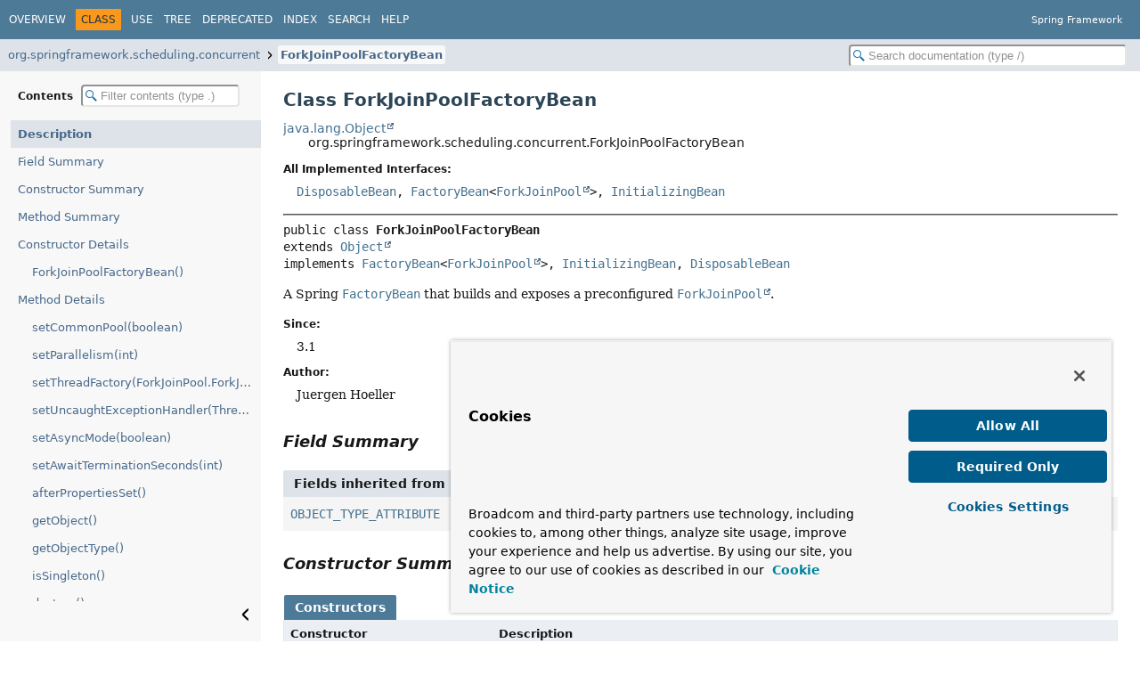

--- FILE ---
content_type: text/html
request_url: https://docs.spring.io/spring-framework/docs/current/javadoc-api/org/springframework/scheduling/concurrent/ForkJoinPoolFactoryBean.html
body_size: 6856
content:
<!DOCTYPE HTML>
<html lang="en">
<script src="https://cdn.cookielaw.org/scripttemplates/otSDKStub.js" data-domain-script="018ee325-b3a7-7753-937b-b8b3e643b1a7"></script><script>function OptanonWrapper() {}</script><script>function setGTM(w, d, s, l, i) { w[l] = w[l] || []; w[l].push({ "gtm.start": new Date().getTime(), event: "gtm.js"}); var f = d.getElementsByTagName(s)[0], j = d.createElement(s), dl = l != "dataLayer" ? "&l=" + l : ""; j.async = true; j.src = "https://www.googletagmanager.com/gtm.js?id=" + i + dl; f.parentNode.insertBefore(j, f); } if (document.cookie.indexOf("OptanonConsent") > -1 && document.cookie.indexOf("groups=") > -1) { setGTM(window, document, "script", "dataLayer", "GTM-W8CQ8TL"); } else { waitForOnetrustActiveGroups(); } var timer; function waitForOnetrustActiveGroups() { if (document.cookie.indexOf("OptanonConsent") > -1 && document.cookie.indexOf("groups=") > -1) { clearTimeout(timer); setGTM(window, document, "script", "dataLayer", "GTM-W8CQ8TL"); } else { timer = setTimeout(waitForOnetrustActiveGroups, 250); }}</script>
<!-- Generated by javadoc (25) -->
<title>ForkJoinPoolFactoryBean (Spring Framework 7.0.2 API)</title>
<meta name="viewport" content="width=device-width, initial-scale=1">
<meta http-equiv="Content-Type" content="text/html; charset=UTF-8">
<meta name="description" content="declaration: package: org.springframework.scheduling.concurrent, class: ForkJoinPoolFactoryBean">
<meta name="generator" content="javadoc/ClassWriter">
<link rel="stylesheet" type="text/css" href="../../../../resource-files/jquery-ui.min.css">
<link rel="stylesheet" type="text/css" href="../../../../resource-files/stylesheet.css">
<script type="text/javascript" src="../../../../script-files/script.js"></script>
<script type="text/javascript" src="../../../../script-files/jquery-3.7.1.min.js"></script>
<script type="text/javascript" src="../../../../script-files/jquery-ui.min.js"></script>
</head>
<body class="class-declaration-page">
<script type="text/javascript">const pathtoroot = "../../../../";
loadScripts(document, 'script');</script>
<noscript>
<div>JavaScript is disabled on your browser.</div>
</noscript>
<header role="banner">
<nav role="navigation">
<!-- ========= START OF TOP NAVBAR ======= -->
<div class="top-nav" id="navbar-top">
<div class="nav-content">
<div class="nav-menu-button"><button id="navbar-toggle-button" aria-controls="navbar-top" aria-expanded="false" aria-label="Toggle navigation links"><span class="nav-bar-toggle-icon">&nbsp;</span><span class="nav-bar-toggle-icon">&nbsp;</span><span class="nav-bar-toggle-icon">&nbsp;</span></button></div>
<div class="skip-nav"><a href="#skip-navbar-top" title="Skip navigation links">Skip navigation links</a></div>
<ul id="navbar-top-firstrow" class="nav-list" title="Navigation">
<li><a href="../../../../index.html">Overview</a></li>
<li class="nav-bar-cell1-rev">Class</li>
<li><a href="class-use/ForkJoinPoolFactoryBean.html">Use</a></li>
<li><a href="package-tree.html">Tree</a></li>
<li><a href="../../../../deprecated-list.html">Deprecated</a></li>
<li><a href="../../../../index-files/index-1.html">Index</a></li>
<li><a href="../../../../search.html">Search</a></li>
<li><a href="../../../../help-doc.html#class">Help</a></li>
</ul>
<div class="about-language">Spring Framework</div>
</div>
</div>
<div class="sub-nav">
<div class="nav-content">
<ol class="sub-nav-list">
<li><a href="package-summary.html">org.springframework.scheduling.concurrent</a></li>
<li><a href="ForkJoinPoolFactoryBean.html" class="current-selection">ForkJoinPoolFactoryBean</a></li>
</ol>
<div class="nav-list-search"><input type="text" id="search-input" disabled placeholder="Search documentation (type /)" aria-label="Search in documentation" autocomplete="off" spellcheck="false"><input type="reset" id="reset-search" disabled value="Reset"></div>
</div>
</div>
<!-- ========= END OF TOP NAVBAR ========= -->
<span class="skip-nav" id="skip-navbar-top"></span></nav>
</header>
<div class="main-grid">
<nav role="navigation" class="toc" aria-label="Table of contents">
<div class="toc-header">Contents&nbsp;<input type="text" class="filter-input" disabled placeholder="Filter contents (type .)" aria-label="Filter table of contents" autocomplete="off" spellcheck="false"><input type="reset" class="reset-filter" disabled tabindex="-1" value="Reset"></div>
<ol class="toc-list" tabindex="-1">
<li><a href="#" tabindex="0">Description</a></li>
<li><a href="#field-summary" tabindex="0">Field Summary</a></li>
<li><a href="#constructor-summary" tabindex="0">Constructor Summary</a></li>
<li><a href="#method-summary" tabindex="0">Method Summary</a></li>
<li><a href="#constructor-detail" tabindex="0">Constructor Details</a>
<ol class="toc-list">
<li><a href="#%3Cinit%3E()" tabindex="0">ForkJoinPoolFactoryBean()</a></li>
</ol>
</li>
<li><a href="#method-detail" tabindex="0">Method Details</a>
<ol class="toc-list">
<li><a href="#setCommonPool(boolean)" tabindex="0">setCommonPool(boolean)</a></li>
<li><a href="#setParallelism(int)" tabindex="0">setParallelism(int)</a></li>
<li><a href="#setThreadFactory(java.util.concurrent.ForkJoinPool.ForkJoinWorkerThreadFactory)" tabindex="0">setThreadFactory(ForkJoinPool.ForkJoinWorkerThreadFactory)</a></li>
<li><a href="#setUncaughtExceptionHandler(java.lang.Thread.UncaughtExceptionHandler)" tabindex="0">setUncaughtExceptionHandler(Thread.UncaughtExceptionHandler)</a></li>
<li><a href="#setAsyncMode(boolean)" tabindex="0">setAsyncMode(boolean)</a></li>
<li><a href="#setAwaitTerminationSeconds(int)" tabindex="0">setAwaitTerminationSeconds(int)</a></li>
<li><a href="#afterPropertiesSet()" tabindex="0">afterPropertiesSet()</a></li>
<li><a href="#getObject()" tabindex="0">getObject()</a></li>
<li><a href="#getObjectType()" tabindex="0">getObjectType()</a></li>
<li><a href="#isSingleton()" tabindex="0">isSingleton()</a></li>
<li><a href="#destroy()" tabindex="0">destroy()</a></li>
</ol>
</li>
</ol>
<button class="hide-sidebar"><span>Hide sidebar&nbsp;</span><img src="../../../../resource-files/left.svg" alt="Hide sidebar"></button><button class="show-sidebar"><img src="../../../../resource-files/right.svg" alt="Show sidebar"><span>&nbsp;Show sidebar</span></button></nav>
<main role="main">
<!-- ======== START OF CLASS DATA ======== -->
<div class="header">
<h1 title="Class ForkJoinPoolFactoryBean" class="title">Class ForkJoinPoolFactoryBean</h1>
</div>
<div class="inheritance" title="Inheritance Tree"><a href="https://docs.oracle.com/en/java/javase/17/docs/api/java.base/java/lang/Object.html" title="class or interface in java.lang" class="external-link">java.lang.Object</a>
<div class="inheritance">org.springframework.scheduling.concurrent.ForkJoinPoolFactoryBean</div>
</div>
<section class="class-description" id="class-description">
<dl class="notes">
<dt>All Implemented Interfaces:</dt>
<dd><code><a href="../../beans/factory/DisposableBean.html" title="interface in org.springframework.beans.factory">DisposableBean</a>, <a href="../../beans/factory/FactoryBean.html" title="interface in org.springframework.beans.factory">FactoryBean</a>&lt;<a href="https://docs.oracle.com/en/java/javase/17/docs/api/java.base/java/util/concurrent/ForkJoinPool.html" title="class or interface in java.util.concurrent" class="external-link">ForkJoinPool</a>&gt;, <a href="../../beans/factory/InitializingBean.html" title="interface in org.springframework.beans.factory">InitializingBean</a></code></dd>
</dl>
<hr>
<div class="horizontal-scroll">
<div class="type-signature"><span class="modifiers">public class </span><span class="element-name type-name-label">ForkJoinPoolFactoryBean</span>
<span class="extends-implements">extends <a href="https://docs.oracle.com/en/java/javase/17/docs/api/java.base/java/lang/Object.html" title="class or interface in java.lang" class="external-link">Object</a>
implements <a href="../../beans/factory/FactoryBean.html" title="interface in org.springframework.beans.factory">FactoryBean</a>&lt;<a href="https://docs.oracle.com/en/java/javase/17/docs/api/java.base/java/util/concurrent/ForkJoinPool.html" title="class or interface in java.util.concurrent" class="external-link">ForkJoinPool</a>&gt;, <a href="../../beans/factory/InitializingBean.html" title="interface in org.springframework.beans.factory">InitializingBean</a>, <a href="../../beans/factory/DisposableBean.html" title="interface in org.springframework.beans.factory">DisposableBean</a></span></div>
<div class="block">A Spring <a href="../../beans/factory/FactoryBean.html" title="interface in org.springframework.beans.factory"><code>FactoryBean</code></a> that builds and exposes a preconfigured <a href="https://docs.oracle.com/en/java/javase/17/docs/api/java.base/java/util/concurrent/ForkJoinPool.html" title="class or interface in java.util.concurrent" class="external-link"><code>ForkJoinPool</code></a>.</div>
<dl class="notes">
<dt>Since:</dt>
<dd>3.1</dd>
<dt>Author:</dt>
<dd>Juergen Hoeller</dd>
</dl>
</div>
</section>
<section class="summary">
<ul class="summary-list">
<!-- =========== FIELD SUMMARY =========== -->
<li>
<section class="field-summary" id="field-summary">
<h2>Field Summary</h2>
<div class="inherited-list">
<h3 id="fields-inherited-from-class-org.springframework.beans.factory.FactoryBean">Fields inherited from interface&nbsp;<a href="../../beans/factory/FactoryBean.html#field-summary" title="interface in org.springframework.beans.factory">FactoryBean</a></h3>
<code><a href="../../beans/factory/FactoryBean.html#OBJECT_TYPE_ATTRIBUTE">OBJECT_TYPE_ATTRIBUTE</a></code></div>
</section>
</li>
<!-- ======== CONSTRUCTOR SUMMARY ======== -->
<li>
<section class="constructor-summary" id="constructor-summary">
<h2>Constructor Summary</h2>
<div class="caption"><span>Constructors</span></div>
<div class="summary-table two-column-summary">
<div class="table-header col-first">Constructor</div>
<div class="table-header col-last">Description</div>
<div class="col-constructor-name even-row-color"><code><a href="#%3Cinit%3E()" class="member-name-link">ForkJoinPoolFactoryBean</a>()</code></div>
<div class="col-last even-row-color">&nbsp;</div>
</div>
</section>
</li>
<!-- ========== METHOD SUMMARY =========== -->
<li>
<section class="method-summary" id="method-summary">
<h2>Method Summary</h2>
<div id="method-summary-table">
<div class="table-tabs" role="tablist" aria-orientation="horizontal"><button id="method-summary-table-tab0" role="tab" aria-selected="true" aria-controls="method-summary-table.tabpanel" tabindex="0" onkeydown="switchTab(event)" onclick="show('method-summary-table', 'method-summary-table', 3)" class="active-table-tab">All Methods</button><button id="method-summary-table-tab2" role="tab" aria-selected="false" aria-controls="method-summary-table.tabpanel" tabindex="-1" onkeydown="switchTab(event)" onclick="show('method-summary-table', 'method-summary-table-tab2', 3)" class="table-tab">Instance Methods</button><button id="method-summary-table-tab4" role="tab" aria-selected="false" aria-controls="method-summary-table.tabpanel" tabindex="-1" onkeydown="switchTab(event)" onclick="show('method-summary-table', 'method-summary-table-tab4', 3)" class="table-tab">Concrete Methods</button></div>
<div id="method-summary-table.tabpanel" role="tabpanel" aria-labelledby="method-summary-table-tab0">
<div class="summary-table three-column-summary">
<div class="table-header col-first">Modifier and Type</div>
<div class="table-header col-second">Method</div>
<div class="table-header col-last">Description</div>
<div class="col-first even-row-color method-summary-table method-summary-table-tab2 method-summary-table-tab4"><code>void</code></div>
<div class="col-second even-row-color method-summary-table method-summary-table-tab2 method-summary-table-tab4"><code><a href="#afterPropertiesSet()" class="member-name-link">afterPropertiesSet</a>()</code></div>
<div class="col-last even-row-color method-summary-table method-summary-table-tab2 method-summary-table-tab4">
<div class="block">Invoked by the containing <code>BeanFactory</code> after it has set all bean properties
and satisfied <a href="../../beans/factory/BeanFactoryAware.html" title="interface in org.springframework.beans.factory"><code>BeanFactoryAware</code></a>, <code>ApplicationContextAware</code> etc.</div>
</div>
<div class="col-first odd-row-color method-summary-table method-summary-table-tab2 method-summary-table-tab4"><code>void</code></div>
<div class="col-second odd-row-color method-summary-table method-summary-table-tab2 method-summary-table-tab4"><code><a href="#destroy()" class="member-name-link">destroy</a>()</code></div>
<div class="col-last odd-row-color method-summary-table method-summary-table-tab2 method-summary-table-tab4">
<div class="block">Invoked by the containing <code>BeanFactory</code> on destruction of a bean.</div>
</div>
<div class="col-first even-row-color method-summary-table method-summary-table-tab2 method-summary-table-tab4"><code><a href="https://jspecify.dev/docs/api/org/jspecify/annotations/Nullable.html" title="class or interface in org.jspecify.annotations" class="external-link">@Nullable</a> <a href="https://docs.oracle.com/en/java/javase/17/docs/api/java.base/java/util/concurrent/ForkJoinPool.html" title="class or interface in java.util.concurrent" class="external-link">ForkJoinPool</a></code></div>
<div class="col-second even-row-color method-summary-table method-summary-table-tab2 method-summary-table-tab4"><code><a href="#getObject()" class="member-name-link">getObject</a>()</code></div>
<div class="col-last even-row-color method-summary-table method-summary-table-tab2 method-summary-table-tab4">
<div class="block">Return an instance (possibly shared or independent) of the object
managed by this factory.</div>
</div>
<div class="col-first odd-row-color method-summary-table method-summary-table-tab2 method-summary-table-tab4"><code><a href="https://docs.oracle.com/en/java/javase/17/docs/api/java.base/java/lang/Class.html" title="class or interface in java.lang" class="external-link">Class</a><wbr>&lt;?&gt;</code></div>
<div class="col-second odd-row-color method-summary-table method-summary-table-tab2 method-summary-table-tab4"><code><a href="#getObjectType()" class="member-name-link">getObjectType</a>()</code></div>
<div class="col-last odd-row-color method-summary-table method-summary-table-tab2 method-summary-table-tab4">
<div class="block">Return the type of object that this FactoryBean creates,
or <code>null</code> if not known in advance.</div>
</div>
<div class="col-first even-row-color method-summary-table method-summary-table-tab2 method-summary-table-tab4"><code>boolean</code></div>
<div class="col-second even-row-color method-summary-table method-summary-table-tab2 method-summary-table-tab4"><code><a href="#isSingleton()" class="member-name-link">isSingleton</a>()</code></div>
<div class="col-last even-row-color method-summary-table method-summary-table-tab2 method-summary-table-tab4">
<div class="block">Is the object managed by this factory a singleton? That is,
will <a href="../../beans/factory/FactoryBean.html#getObject()"><code>FactoryBean.getObject()</code></a> always return the same object
(a reference that can be cached)?</div>
</div>
<div class="col-first odd-row-color method-summary-table method-summary-table-tab2 method-summary-table-tab4"><code>void</code></div>
<div class="col-second odd-row-color method-summary-table method-summary-table-tab2 method-summary-table-tab4"><code><a href="#setAsyncMode(boolean)" class="member-name-link">setAsyncMode</a><wbr>(boolean&nbsp;asyncMode)</code></div>
<div class="col-last odd-row-color method-summary-table method-summary-table-tab2 method-summary-table-tab4">
<div class="block">Specify whether to establish a local first-in-first-out scheduling mode for forked tasks
that are never joined.</div>
</div>
<div class="col-first even-row-color method-summary-table method-summary-table-tab2 method-summary-table-tab4"><code>void</code></div>
<div class="col-second even-row-color method-summary-table method-summary-table-tab2 method-summary-table-tab4"><code><a href="#setAwaitTerminationSeconds(int)" class="member-name-link">setAwaitTerminationSeconds</a><wbr>(int&nbsp;awaitTerminationSeconds)</code></div>
<div class="col-last even-row-color method-summary-table method-summary-table-tab2 method-summary-table-tab4">
<div class="block">Set the maximum number of seconds that this ForkJoinPool is supposed to block
on shutdown in order to wait for remaining tasks to complete their execution
before the rest of the container continues to shut down.</div>
</div>
<div class="col-first odd-row-color method-summary-table method-summary-table-tab2 method-summary-table-tab4"><code>void</code></div>
<div class="col-second odd-row-color method-summary-table method-summary-table-tab2 method-summary-table-tab4"><code><a href="#setCommonPool(boolean)" class="member-name-link">setCommonPool</a><wbr>(boolean&nbsp;commonPool)</code></div>
<div class="col-last odd-row-color method-summary-table method-summary-table-tab2 method-summary-table-tab4">
<div class="block">Set whether to expose JDK 8's 'common' <a href="https://docs.oracle.com/en/java/javase/17/docs/api/java.base/java/util/concurrent/ForkJoinPool.html" title="class or interface in java.util.concurrent" class="external-link"><code>ForkJoinPool</code></a>.</div>
</div>
<div class="col-first even-row-color method-summary-table method-summary-table-tab2 method-summary-table-tab4"><code>void</code></div>
<div class="col-second even-row-color method-summary-table method-summary-table-tab2 method-summary-table-tab4"><code><a href="#setParallelism(int)" class="member-name-link">setParallelism</a><wbr>(int&nbsp;parallelism)</code></div>
<div class="col-last even-row-color method-summary-table method-summary-table-tab2 method-summary-table-tab4">
<div class="block">Specify the parallelism level.</div>
</div>
<div class="col-first odd-row-color method-summary-table method-summary-table-tab2 method-summary-table-tab4"><code>void</code></div>
<div class="col-second odd-row-color method-summary-table method-summary-table-tab2 method-summary-table-tab4"><code><a href="#setThreadFactory(java.util.concurrent.ForkJoinPool.ForkJoinWorkerThreadFactory)" class="member-name-link">setThreadFactory</a><wbr>(<a href="https://docs.oracle.com/en/java/javase/17/docs/api/java.base/java/util/concurrent/ForkJoinPool.ForkJoinWorkerThreadFactory.html" title="class or interface in java.util.concurrent" class="external-link">ForkJoinPool.ForkJoinWorkerThreadFactory</a>&nbsp;threadFactory)</code></div>
<div class="col-last odd-row-color method-summary-table method-summary-table-tab2 method-summary-table-tab4">
<div class="block">Set the factory for creating new ForkJoinWorkerThreads.</div>
</div>
<div class="col-first even-row-color method-summary-table method-summary-table-tab2 method-summary-table-tab4"><code>void</code></div>
<div class="col-second even-row-color method-summary-table method-summary-table-tab2 method-summary-table-tab4"><code><a href="#setUncaughtExceptionHandler(java.lang.Thread.UncaughtExceptionHandler)" class="member-name-link">setUncaughtExceptionHandler</a><wbr>(<a href="https://docs.oracle.com/en/java/javase/17/docs/api/java.base/java/lang/Thread.UncaughtExceptionHandler.html" title="class or interface in java.lang" class="external-link">Thread.UncaughtExceptionHandler</a>&nbsp;uncaughtExceptionHandler)</code></div>
<div class="col-last even-row-color method-summary-table method-summary-table-tab2 method-summary-table-tab4">
<div class="block">Set the handler for internal worker threads that terminate due to unrecoverable errors
encountered while executing tasks.</div>
</div>
</div>
</div>
</div>
<div class="inherited-list">
<h3 id="methods-inherited-from-class-java.lang.Object">Methods inherited from class&nbsp;<a href="https://docs.oracle.com/en/java/javase/17/docs/api/java.base/java/lang/Object.html#method-summary" title="class or interface in java.lang" class="external-link">Object</a></h3>
<code><a href="https://docs.oracle.com/en/java/javase/17/docs/api/java.base/java/lang/Object.html#clone()" title="class or interface in java.lang" class="external-link">clone</a>, <a href="https://docs.oracle.com/en/java/javase/17/docs/api/java.base/java/lang/Object.html#equals(java.lang.Object)" title="class or interface in java.lang" class="external-link">equals</a>, <a href="https://docs.oracle.com/en/java/javase/17/docs/api/java.base/java/lang/Object.html#finalize()" title="class or interface in java.lang" class="external-link">finalize</a>, <a href="https://docs.oracle.com/en/java/javase/17/docs/api/java.base/java/lang/Object.html#getClass()" title="class or interface in java.lang" class="external-link">getClass</a>, <a href="https://docs.oracle.com/en/java/javase/17/docs/api/java.base/java/lang/Object.html#hashCode()" title="class or interface in java.lang" class="external-link">hashCode</a>, <a href="https://docs.oracle.com/en/java/javase/17/docs/api/java.base/java/lang/Object.html#notify()" title="class or interface in java.lang" class="external-link">notify</a>, <a href="https://docs.oracle.com/en/java/javase/17/docs/api/java.base/java/lang/Object.html#notifyAll()" title="class or interface in java.lang" class="external-link">notifyAll</a>, <a href="https://docs.oracle.com/en/java/javase/17/docs/api/java.base/java/lang/Object.html#toString()" title="class or interface in java.lang" class="external-link">toString</a>, <a href="https://docs.oracle.com/en/java/javase/17/docs/api/java.base/java/lang/Object.html#wait()" title="class or interface in java.lang" class="external-link">wait</a>, <a href="https://docs.oracle.com/en/java/javase/17/docs/api/java.base/java/lang/Object.html#wait(long)" title="class or interface in java.lang" class="external-link">wait</a>, <a href="https://docs.oracle.com/en/java/javase/17/docs/api/java.base/java/lang/Object.html#wait(long,int)" title="class or interface in java.lang" class="external-link">wait</a></code></div>
</section>
</li>
</ul>
</section>
<section class="details">
<ul class="details-list">
<!-- ========= CONSTRUCTOR DETAIL ======== -->
<li>
<section class="constructor-details" id="constructor-detail">
<h2>Constructor Details</h2>
<ul class="member-list">
<li>
<section class="detail" id="&lt;init&gt;()">
<h3>ForkJoinPoolFactoryBean</h3>
<div class="horizontal-scroll">
<div class="member-signature"><span class="modifiers">public</span>&nbsp;<span class="element-name">ForkJoinPoolFactoryBean</span>()</div>
</div>
</section>
</li>
</ul>
</section>
</li>
<!-- ============ METHOD DETAIL ========== -->
<li>
<section class="method-details" id="method-detail">
<h2>Method Details</h2>
<ul class="member-list">
<li>
<section class="detail" id="setCommonPool(boolean)">
<h3>setCommonPool</h3>
<div class="horizontal-scroll">
<div class="member-signature"><span class="modifiers">public</span>&nbsp;<span class="return-type">void</span>&nbsp;<span class="element-name">setCommonPool</span><wbr><span class="parameters">(boolean&nbsp;commonPool)</span></div>
<div class="block">Set whether to expose JDK 8's 'common' <a href="https://docs.oracle.com/en/java/javase/17/docs/api/java.base/java/util/concurrent/ForkJoinPool.html" title="class or interface in java.util.concurrent" class="external-link"><code>ForkJoinPool</code></a>.
<p>Default is "false", creating a local <a href="https://docs.oracle.com/en/java/javase/17/docs/api/java.base/java/util/concurrent/ForkJoinPool.html" title="class or interface in java.util.concurrent" class="external-link"><code>ForkJoinPool</code></a> instance based on the
<a href="#setParallelism(int)"><code>"parallelism"</code></a>, <a href="#setThreadFactory(java.util.concurrent.ForkJoinPool.ForkJoinWorkerThreadFactory)"><code>"threadFactory"</code></a>,
<a href="#setUncaughtExceptionHandler(java.lang.Thread.UncaughtExceptionHandler)"><code>"uncaughtExceptionHandler"</code></a> and
<a href="#setAsyncMode(boolean)"><code>"asyncMode"</code></a> properties on this FactoryBean.
<p><b>NOTE:</b> Setting this flag to "true" effectively ignores all other
properties on this FactoryBean, reusing the shared common JDK <a href="https://docs.oracle.com/en/java/javase/17/docs/api/java.base/java/util/concurrent/ForkJoinPool.html" title="class or interface in java.util.concurrent" class="external-link"><code>ForkJoinPool</code></a>
instead. This is a fine choice on JDK 8 but does remove the application's ability
to customize ForkJoinPool behavior, in particular the use of custom threads.</div>
<dl class="notes">
<dt>Since:</dt>
<dd>3.2</dd>
<dt>See Also:</dt>
<dd>
<ul class="tag-list">
<li><a href="https://docs.oracle.com/en/java/javase/17/docs/api/java.base/java/util/concurrent/ForkJoinPool.html#commonPool()" title="class or interface in java.util.concurrent" class="external-link"><code>ForkJoinPool.commonPool()</code></a></li>
</ul>
</dd>
</dl>
</div>
</section>
</li>
<li>
<section class="detail" id="setParallelism(int)">
<h3>setParallelism</h3>
<div class="horizontal-scroll">
<div class="member-signature"><span class="modifiers">public</span>&nbsp;<span class="return-type">void</span>&nbsp;<span class="element-name">setParallelism</span><wbr><span class="parameters">(int&nbsp;parallelism)</span></div>
<div class="block">Specify the parallelism level. Default is <a href="https://docs.oracle.com/en/java/javase/17/docs/api/java.base/java/lang/Runtime.html#availableProcessors()" title="class or interface in java.lang" class="external-link"><code>Runtime.availableProcessors()</code></a>.</div>
</div>
</section>
</li>
<li>
<section class="detail" id="setThreadFactory(java.util.concurrent.ForkJoinPool.ForkJoinWorkerThreadFactory)">
<h3>setThreadFactory</h3>
<div class="horizontal-scroll">
<div class="member-signature"><span class="modifiers">public</span>&nbsp;<span class="return-type">void</span>&nbsp;<span class="element-name">setThreadFactory</span><wbr><span class="parameters">(<a href="https://docs.oracle.com/en/java/javase/17/docs/api/java.base/java/util/concurrent/ForkJoinPool.ForkJoinWorkerThreadFactory.html" title="class or interface in java.util.concurrent" class="external-link">ForkJoinPool.ForkJoinWorkerThreadFactory</a>&nbsp;threadFactory)</span></div>
<div class="block">Set the factory for creating new ForkJoinWorkerThreads.
Default is <a href="https://docs.oracle.com/en/java/javase/17/docs/api/java.base/java/util/concurrent/ForkJoinPool.html#defaultForkJoinWorkerThreadFactory" title="class or interface in java.util.concurrent" class="external-link"><code>ForkJoinPool.defaultForkJoinWorkerThreadFactory</code></a>.</div>
</div>
</section>
</li>
<li>
<section class="detail" id="setUncaughtExceptionHandler(java.lang.Thread.UncaughtExceptionHandler)">
<h3>setUncaughtExceptionHandler</h3>
<div class="horizontal-scroll">
<div class="member-signature"><span class="modifiers">public</span>&nbsp;<span class="return-type">void</span>&nbsp;<span class="element-name">setUncaughtExceptionHandler</span><wbr><span class="parameters">(<a href="https://docs.oracle.com/en/java/javase/17/docs/api/java.base/java/lang/Thread.UncaughtExceptionHandler.html" title="class or interface in java.lang" class="external-link">Thread.UncaughtExceptionHandler</a>&nbsp;uncaughtExceptionHandler)</span></div>
<div class="block">Set the handler for internal worker threads that terminate due to unrecoverable errors
encountered while executing tasks. Default is none.</div>
</div>
</section>
</li>
<li>
<section class="detail" id="setAsyncMode(boolean)">
<h3>setAsyncMode</h3>
<div class="horizontal-scroll">
<div class="member-signature"><span class="modifiers">public</span>&nbsp;<span class="return-type">void</span>&nbsp;<span class="element-name">setAsyncMode</span><wbr><span class="parameters">(boolean&nbsp;asyncMode)</span></div>
<div class="block">Specify whether to establish a local first-in-first-out scheduling mode for forked tasks
that are never joined. This mode (asyncMode = <code>true</code>) may be more appropriate
than the default locally stack-based mode in applications in which worker threads only
process event-style asynchronous tasks. Default is <code>false</code>.</div>
</div>
</section>
</li>
<li>
<section class="detail" id="setAwaitTerminationSeconds(int)">
<h3>setAwaitTerminationSeconds</h3>
<div class="horizontal-scroll">
<div class="member-signature"><span class="modifiers">public</span>&nbsp;<span class="return-type">void</span>&nbsp;<span class="element-name">setAwaitTerminationSeconds</span><wbr><span class="parameters">(int&nbsp;awaitTerminationSeconds)</span></div>
<div class="block">Set the maximum number of seconds that this ForkJoinPool is supposed to block
on shutdown in order to wait for remaining tasks to complete their execution
before the rest of the container continues to shut down. This is particularly
useful if your remaining tasks are likely to need access to other resources
that are also managed by the container.
<p>By default, this ForkJoinPool won't wait for the termination of tasks at all.
It will continue to fully execute all ongoing tasks as well as all remaining
tasks in the queue, in parallel to the rest of the container shutting down.
In contrast, if you specify an await-termination period using this property,
this executor will wait for the given time (max) for the termination of tasks.
<p>Note that this feature works for the <a href="#setCommonPool(boolean)"><code>"commonPool"</code></a>
mode as well. The underlying ForkJoinPool won't actually terminate in that
case but will wait for all tasks to terminate.</div>
<dl class="notes">
<dt>See Also:</dt>
<dd>
<ul class="tag-list-long">
<li><a href="https://docs.oracle.com/en/java/javase/17/docs/api/java.base/java/util/concurrent/ForkJoinPool.html#shutdown()" title="class or interface in java.util.concurrent" class="external-link"><code>ForkJoinPool.shutdown()</code></a></li>
<li><a href="https://docs.oracle.com/en/java/javase/17/docs/api/java.base/java/util/concurrent/ForkJoinPool.html#awaitTermination(long,java.util.concurrent.TimeUnit)" title="class or interface in java.util.concurrent" class="external-link"><code>ForkJoinPool.awaitTermination(long, TimeUnit)</code></a></li>
</ul>
</dd>
</dl>
</div>
</section>
</li>
<li>
<section class="detail" id="afterPropertiesSet()">
<h3>afterPropertiesSet</h3>
<div class="horizontal-scroll">
<div class="member-signature"><span class="modifiers">public</span>&nbsp;<span class="return-type">void</span>&nbsp;<span class="element-name">afterPropertiesSet</span>()</div>
<div class="block"><span class="description-from-type-label">Description copied from interface:&nbsp;<code><a href="../../beans/factory/InitializingBean.html#afterPropertiesSet()">InitializingBean</a></code></span></div>
<div class="block">Invoked by the containing <code>BeanFactory</code> after it has set all bean properties
and satisfied <a href="../../beans/factory/BeanFactoryAware.html" title="interface in org.springframework.beans.factory"><code>BeanFactoryAware</code></a>, <code>ApplicationContextAware</code> etc.
<p>This method allows the bean instance to perform validation of its overall
configuration and final initialization when all bean properties have been set.</div>
<dl class="notes">
<dt>Specified by:</dt>
<dd><code><a href="../../beans/factory/InitializingBean.html#afterPropertiesSet()">afterPropertiesSet</a></code>&nbsp;in interface&nbsp;<code><a href="../../beans/factory/InitializingBean.html" title="interface in org.springframework.beans.factory">InitializingBean</a></code></dd>
</dl>
</div>
</section>
</li>
<li>
<section class="detail" id="getObject()">
<h3>getObject</h3>
<div class="horizontal-scroll">
<div class="member-signature"><span class="modifiers">public</span>&nbsp;<span class="return-type"><a href="https://jspecify.dev/docs/api/org/jspecify/annotations/Nullable.html" title="class or interface in org.jspecify.annotations" class="external-link">@Nullable</a> <a href="https://docs.oracle.com/en/java/javase/17/docs/api/java.base/java/util/concurrent/ForkJoinPool.html" title="class or interface in java.util.concurrent" class="external-link">ForkJoinPool</a></span>&nbsp;<span class="element-name">getObject</span>()</div>
<div class="block"><span class="description-from-type-label">Description copied from interface:&nbsp;<code><a href="../../beans/factory/FactoryBean.html#getObject()">FactoryBean</a></code></span></div>
<div class="block">Return an instance (possibly shared or independent) of the object
managed by this factory.
<p>As with a <a href="../../beans/factory/BeanFactory.html" title="interface in org.springframework.beans.factory"><code>BeanFactory</code></a>, this allows support for both the
Singleton and Prototype design patterns.
<p>If this FactoryBean is not fully initialized yet at the time of
the call (for example because it is involved in a circular reference),
throw a corresponding <a href="../../beans/factory/FactoryBeanNotInitializedException.html" title="class in org.springframework.beans.factory"><code>FactoryBeanNotInitializedException</code></a>.
<p>FactoryBeans are allowed to return <code>null</code> objects. The bean
factory will consider this as a normal value to be used and will not throw
a <code>FactoryBeanNotInitializedException</code> in this case. However,
FactoryBean implementations are encouraged to throw
<code>FactoryBeanNotInitializedException</code> themselves, as appropriate.</div>
<dl class="notes">
<dt>Specified by:</dt>
<dd><code><a href="../../beans/factory/FactoryBean.html#getObject()">getObject</a></code>&nbsp;in interface&nbsp;<code><a href="../../beans/factory/FactoryBean.html" title="interface in org.springframework.beans.factory">FactoryBean</a>&lt;<a href="https://docs.oracle.com/en/java/javase/17/docs/api/java.base/java/util/concurrent/ForkJoinPool.html" title="class or interface in java.util.concurrent" class="external-link">ForkJoinPool</a>&gt;</code></dd>
<dt>Returns:</dt>
<dd>an instance of the bean (can be <code>null</code>)</dd>
<dt>See Also:</dt>
<dd>
<ul class="tag-list-long">
<li><a href="../../beans/factory/FactoryBeanNotInitializedException.html" title="class in org.springframework.beans.factory"><code>FactoryBeanNotInitializedException</code></a></li>
</ul>
</dd>
</dl>
</div>
</section>
</li>
<li>
<section class="detail" id="getObjectType()">
<h3>getObjectType</h3>
<div class="horizontal-scroll">
<div class="member-signature"><span class="modifiers">public</span>&nbsp;<span class="return-type"><a href="https://docs.oracle.com/en/java/javase/17/docs/api/java.base/java/lang/Class.html" title="class or interface in java.lang" class="external-link">Class</a>&lt;?&gt;</span>&nbsp;<span class="element-name">getObjectType</span>()</div>
<div class="block"><span class="description-from-type-label">Description copied from interface:&nbsp;<code><a href="../../beans/factory/FactoryBean.html#getObjectType()">FactoryBean</a></code></span></div>
<div class="block">Return the type of object that this FactoryBean creates,
or <code>null</code> if not known in advance.
<p>This allows one to check for specific types of beans without
instantiating objects, for example on autowiring.
<p>In the case of implementations that create a singleton object,
this method should try to avoid singleton creation as far as possible;
it should rather estimate the type in advance.
For prototypes, returning a meaningful type here is advisable too.
<p>This method can be called <i>before</i> this FactoryBean has
been fully initialized. It must not rely on state created during
initialization; of course, it can still use such state if available.
<p><b>NOTE:</b> Autowiring will simply ignore FactoryBeans that return
<code>null</code> here. Therefore, it is highly recommended to implement
this method properly, using the current state of the FactoryBean.</div>
<dl class="notes">
<dt>Specified by:</dt>
<dd><code><a href="../../beans/factory/FactoryBean.html#getObjectType()">getObjectType</a></code>&nbsp;in interface&nbsp;<code><a href="../../beans/factory/FactoryBean.html" title="interface in org.springframework.beans.factory">FactoryBean</a>&lt;<a href="https://docs.oracle.com/en/java/javase/17/docs/api/java.base/java/util/concurrent/ForkJoinPool.html" title="class or interface in java.util.concurrent" class="external-link">ForkJoinPool</a>&gt;</code></dd>
<dt>Returns:</dt>
<dd>the type of object that this FactoryBean creates,
or <code>null</code> if not known at the time of the call</dd>
<dt>See Also:</dt>
<dd>
<ul class="tag-list-long">
<li><a href="../../beans/factory/ListableBeanFactory.html#getBeansOfType(java.lang.Class)"><code>ListableBeanFactory.getBeansOfType(Class)</code></a></li>
</ul>
</dd>
</dl>
</div>
</section>
</li>
<li>
<section class="detail" id="isSingleton()">
<h3>isSingleton</h3>
<div class="horizontal-scroll">
<div class="member-signature"><span class="modifiers">public</span>&nbsp;<span class="return-type">boolean</span>&nbsp;<span class="element-name">isSingleton</span>()</div>
<div class="block"><span class="description-from-type-label">Description copied from interface:&nbsp;<code><a href="../../beans/factory/FactoryBean.html#isSingleton()">FactoryBean</a></code></span></div>
<div class="block">Is the object managed by this factory a singleton? That is,
will <a href="../../beans/factory/FactoryBean.html#getObject()"><code>FactoryBean.getObject()</code></a> always return the same object
(a reference that can be cached)?
<p><b>NOTE:</b> If a FactoryBean indicates that it holds a singleton
object, the object returned from <code>getObject()</code> might get cached
by the owning BeanFactory. Hence, do not return <code>true</code>
unless the FactoryBean always exposes the same reference.
<p>The singleton status of the FactoryBean itself will generally
be provided by the owning BeanFactory; usually, it has to be
defined as singleton there.
<p><b>NOTE:</b> This method returning <code>false</code> does not
necessarily indicate that returned objects are independent instances.
An implementation of the extended <a href="../../beans/factory/SmartFactoryBean.html" title="interface in org.springframework.beans.factory"><code>SmartFactoryBean</code></a> interface
may explicitly indicate independent instances through its
<a href="../../beans/factory/SmartFactoryBean.html#isPrototype()"><code>SmartFactoryBean.isPrototype()</code></a> method. Plain <a href="../../beans/factory/FactoryBean.html" title="interface in org.springframework.beans.factory"><code>FactoryBean</code></a>
implementations which do not implement this extended interface are
simply assumed to always return independent instances if the
<code>isSingleton()</code> implementation returns <code>false</code>.
<p>The default implementation returns <code>true</code>, since a
<code>FactoryBean</code> typically manages a singleton instance.</div>
<dl class="notes">
<dt>Specified by:</dt>
<dd><code><a href="../../beans/factory/FactoryBean.html#isSingleton()">isSingleton</a></code>&nbsp;in interface&nbsp;<code><a href="../../beans/factory/FactoryBean.html" title="interface in org.springframework.beans.factory">FactoryBean</a>&lt;<a href="https://docs.oracle.com/en/java/javase/17/docs/api/java.base/java/util/concurrent/ForkJoinPool.html" title="class or interface in java.util.concurrent" class="external-link">ForkJoinPool</a>&gt;</code></dd>
<dt>Returns:</dt>
<dd>whether the exposed object is a singleton</dd>
<dt>See Also:</dt>
<dd>
<ul class="tag-list">
<li><a href="../../beans/factory/FactoryBean.html#getObject()"><code>FactoryBean.getObject()</code></a></li>
<li><a href="../../beans/factory/SmartFactoryBean.html#isPrototype()"><code>SmartFactoryBean.isPrototype()</code></a></li>
</ul>
</dd>
</dl>
</div>
</section>
</li>
<li>
<section class="detail" id="destroy()">
<h3>destroy</h3>
<div class="horizontal-scroll">
<div class="member-signature"><span class="modifiers">public</span>&nbsp;<span class="return-type">void</span>&nbsp;<span class="element-name">destroy</span>()</div>
<div class="block"><span class="description-from-type-label">Description copied from interface:&nbsp;<code><a href="../../beans/factory/DisposableBean.html#destroy()">DisposableBean</a></code></span></div>
<div class="block">Invoked by the containing <code>BeanFactory</code> on destruction of a bean.</div>
<dl class="notes">
<dt>Specified by:</dt>
<dd><code><a href="../../beans/factory/DisposableBean.html#destroy()">destroy</a></code>&nbsp;in interface&nbsp;<code><a href="../../beans/factory/DisposableBean.html" title="interface in org.springframework.beans.factory">DisposableBean</a></code></dd>
</dl>
</div>
</section>
</li>
</ul>
</section>
</li>
</ul>
</section>
<!-- ========= END OF CLASS DATA ========= -->
</main>
</div>
<script defer src="https://static.cloudflareinsights.com/beacon.min.js/vcd15cbe7772f49c399c6a5babf22c1241717689176015" integrity="sha512-ZpsOmlRQV6y907TI0dKBHq9Md29nnaEIPlkf84rnaERnq6zvWvPUqr2ft8M1aS28oN72PdrCzSjY4U6VaAw1EQ==" data-cf-beacon='{"rayId":"9c023cafb91cee28","version":"2025.9.1","serverTiming":{"name":{"cfExtPri":true,"cfEdge":true,"cfOrigin":true,"cfL4":true,"cfSpeedBrain":true,"cfCacheStatus":true}},"token":"bffcb8a918ae4755926f76178bfbd26b","b":1}' crossorigin="anonymous"></script>
</body>
</html>


--- FILE ---
content_type: image/svg+xml
request_url: https://docs.spring.io/spring-framework/docs/current/javadoc-api/resource-files/right.svg
body_size: 25
content:
<?xml version="1.0" encoding="UTF-8"?>

<!--
 Copyright (c) 2025, Oracle and/or its affiliates. All rights reserved.
 DO NOT ALTER OR REMOVE COPYRIGHT NOTICES OR THIS FILE HEADER.

 Licensed under the Universal Permissive License v 1.0 as shown at https://oss.oracle.com/licenses/upl/
-->

<svg xmlns="http://www.w3.org/2000/svg" viewBox="0 0 100 100">
    <path d="m35.763 5.058 38.675 36.885a12.596 12.596 90 0 1 0 18.23L35.763 97.058v-18.32l27.055-25.431a2.975 2.975 90.09 0 0 .007-4.33L35.763 23.38Z" style="fill:#000;stroke-width:.285806" transform="translate(-5.292 -1.058)"/>
</svg>


--- FILE ---
content_type: image/svg+xml
request_url: https://docs.spring.io/spring-framework/docs/current/javadoc-api/resource-files/link.svg
body_size: 338
content:
<?xml version="1.0" encoding="UTF-8"?>

<!--
 Copyright (c) 2023, 2025, Oracle and/or its affiliates. All rights reserved.
 DO NOT ALTER OR REMOVE COPYRIGHT NOTICES OR THIS FILE HEADER.

 Licensed under the Universal Permissive License v 1.0 as shown at https://oss.oracle.com/licenses/upl/
-->

<svg version="1.1" xmlns="http://www.w3.org/2000/svg" viewBox="0 0 256 256" fill="#404040">
    <path d="M32 239.3c18.2 16.7 57.1 15.4 74.5-1.7l30.9-32c8.3-8.8 4.8-15.1.7-19.9-4.7-3-12-8.1-20.4.5l-29.4 29.6a29.4 29.4 0 0 1-39.4.9l-8-7c-8.8-9.4-11-28.3-.8-38.8l49.8-51.3c7.2-6.6 21.3-10 36.1-2.4 6.9 5.4 15.6 15.7 26 6.2 9.9-11.2 2.9-20.4-10-29.3-18.7-12.6-52-14.8-70.4 3.8L17 154.2c-20 20.2-11.3 58 1.7 71.5a69 69 0 0 0 13.2 13.6z"/>
    <path d="M223.2 17.5c-18.4-16.6-57.3-15.3-74.6 2l-30.8 31.9c-8.3 9-4.8 15.2-.7 20 4.8 3 12.1 8 20.5-.6 4.8-5 29.3-29.6 29.3-29.6a29.4 29.4 0 0 1 39.4-1l8 6.8c8.8 9.5 11 28.3.9 38.9l-49.6 51.4c-7.2 6.7-21.3 10.1-36.1 2.6-7-5.4-15.7-15.7-26.1-6.2-9.8 11.2-2.8 20.4 10.2 29.3 18.7 12.5 52 14.7 70.3-4l54.4-56.5c20-20.3 11.2-58-1.9-71.5a69 69 0 0 0-13.2-13.5Z"/>
</svg>


--- FILE ---
content_type: application/x-javascript
request_url: https://docs.spring.io/spring-framework/docs/current/javadoc-api/package-search-index.js
body_size: 1893
content:
packageSearchIndex = [{"l":"All Packages","u":"allpackages-index.html","k":"18"},{"l":"org.aopalliance.aop"},{"l":"org.aopalliance.intercept"},{"l":"org.springframework.aop"},{"l":"org.springframework.aop.aspectj"},{"l":"org.springframework.aop.aspectj.annotation"},{"l":"org.springframework.aop.aspectj.autoproxy"},{"l":"org.springframework.aop.config"},{"l":"org.springframework.aop.framework"},{"l":"org.springframework.aop.framework.adapter"},{"l":"org.springframework.aop.framework.autoproxy"},{"l":"org.springframework.aop.framework.autoproxy.target"},{"l":"org.springframework.aop.interceptor"},{"l":"org.springframework.aop.scope"},{"l":"org.springframework.aop.support"},{"l":"org.springframework.aop.support.annotation"},{"l":"org.springframework.aop.target"},{"l":"org.springframework.aop.target.dynamic"},{"l":"org.springframework.aot"},{"l":"org.springframework.aot.agent"},{"l":"org.springframework.aot.generate"},{"l":"org.springframework.aot.hint"},{"l":"org.springframework.aot.hint.annotation"},{"l":"org.springframework.aot.hint.predicate"},{"l":"org.springframework.aot.hint.support"},{"l":"org.springframework.aot.nativex"},{"l":"org.springframework.aot.test.agent"},{"l":"org.springframework.aot.test.generate"},{"l":"org.springframework.asm"},{"l":"org.springframework.beans"},{"l":"org.springframework.beans.factory"},{"l":"org.springframework.beans.factory.annotation"},{"l":"org.springframework.beans.factory.aot"},{"l":"org.springframework.beans.factory.aspectj"},{"l":"org.springframework.beans.factory.config"},{"l":"org.springframework.beans.factory.groovy"},{"l":"org.springframework.beans.factory.parsing"},{"l":"org.springframework.beans.factory.serviceloader"},{"l":"org.springframework.beans.factory.support"},{"l":"org.springframework.beans.factory.wiring"},{"l":"org.springframework.beans.factory.xml"},{"l":"org.springframework.beans.propertyeditors"},{"l":"org.springframework.beans.support"},{"l":"org.springframework.cache"},{"l":"org.springframework.cache.annotation"},{"l":"org.springframework.cache.aspectj"},{"l":"org.springframework.cache.caffeine"},{"l":"org.springframework.cache.concurrent"},{"l":"org.springframework.cache.config"},{"l":"org.springframework.cache.interceptor"},{"l":"org.springframework.cache.jcache"},{"l":"org.springframework.cache.jcache.config"},{"l":"org.springframework.cache.jcache.interceptor"},{"l":"org.springframework.cache.support"},{"l":"org.springframework.cache.transaction"},{"l":"org.springframework.cglib"},{"l":"org.springframework.cglib.beans"},{"l":"org.springframework.cglib.core"},{"l":"org.springframework.cglib.core.internal"},{"l":"org.springframework.cglib.proxy"},{"l":"org.springframework.cglib.reflect"},{"l":"org.springframework.cglib.transform"},{"l":"org.springframework.cglib.transform.impl"},{"l":"org.springframework.cglib.util"},{"l":"org.springframework.context"},{"l":"org.springframework.context.annotation"},{"l":"org.springframework.context.annotation.aspectj"},{"l":"org.springframework.context.aot"},{"l":"org.springframework.context.config"},{"l":"org.springframework.context.event"},{"l":"org.springframework.context.expression"},{"l":"org.springframework.context.i18n"},{"l":"org.springframework.context.index"},{"l":"org.springframework.context.index.processor"},{"l":"org.springframework.context.support"},{"l":"org.springframework.context.weaving"},{"l":"org.springframework.core"},{"l":"org.springframework.core.annotation"},{"l":"org.springframework.core.codec"},{"l":"org.springframework.core.convert"},{"l":"org.springframework.core.convert.converter"},{"l":"org.springframework.core.convert.support"},{"l":"org.springframework.core.env"},{"l":"org.springframework.core.io"},{"l":"org.springframework.core.io.buffer"},{"l":"org.springframework.core.io.support"},{"l":"org.springframework.core.log"},{"l":"org.springframework.core.metrics"},{"l":"org.springframework.core.metrics.jfr"},{"l":"org.springframework.core.retry"},{"l":"org.springframework.core.retry.support"},{"l":"org.springframework.core.serializer"},{"l":"org.springframework.core.serializer.support"},{"l":"org.springframework.core.style"},{"l":"org.springframework.core.task"},{"l":"org.springframework.core.task.support"},{"l":"org.springframework.core.test.io.support"},{"l":"org.springframework.core.test.tools"},{"l":"org.springframework.core.type"},{"l":"org.springframework.core.type.classreading"},{"l":"org.springframework.core.type.filter"},{"l":"org.springframework.dao"},{"l":"org.springframework.dao.annotation"},{"l":"org.springframework.dao.support"},{"l":"org.springframework.ejb.config"},{"l":"org.springframework.expression"},{"l":"org.springframework.expression.common"},{"l":"org.springframework.expression.spel"},{"l":"org.springframework.expression.spel.ast"},{"l":"org.springframework.expression.spel.standard"},{"l":"org.springframework.expression.spel.support"},{"l":"org.springframework.format"},{"l":"org.springframework.format.annotation"},{"l":"org.springframework.format.datetime"},{"l":"org.springframework.format.datetime.standard"},{"l":"org.springframework.format.number"},{"l":"org.springframework.format.number.money"},{"l":"org.springframework.format.support"},{"l":"org.springframework.http"},{"l":"org.springframework.http.client"},{"l":"org.springframework.http.client.observation"},{"l":"org.springframework.http.client.reactive"},{"l":"org.springframework.http.client.support"},{"l":"org.springframework.http.codec"},{"l":"org.springframework.http.codec.cbor"},{"l":"org.springframework.http.codec.json"},{"l":"org.springframework.http.codec.multipart"},{"l":"org.springframework.http.codec.protobuf"},{"l":"org.springframework.http.codec.smile"},{"l":"org.springframework.http.codec.support"},{"l":"org.springframework.http.codec.xml"},{"l":"org.springframework.http.converter"},{"l":"org.springframework.http.converter.cbor"},{"l":"org.springframework.http.converter.feed"},{"l":"org.springframework.http.converter.json"},{"l":"org.springframework.http.converter.protobuf"},{"l":"org.springframework.http.converter.smile"},{"l":"org.springframework.http.converter.support"},{"l":"org.springframework.http.converter.xml"},{"l":"org.springframework.http.converter.yaml"},{"l":"org.springframework.http.server"},{"l":"org.springframework.http.server.observation"},{"l":"org.springframework.http.server.reactive"},{"l":"org.springframework.http.server.reactive.observation"},{"l":"org.springframework.http.support"},{"l":"org.springframework.instrument"},{"l":"org.springframework.instrument.classloading"},{"l":"org.springframework.instrument.classloading.glassfish"},{"l":"org.springframework.instrument.classloading.jboss"},{"l":"org.springframework.instrument.classloading.tomcat"},{"l":"org.springframework.jca.endpoint"},{"l":"org.springframework.jca.support"},{"l":"org.springframework.jdbc"},{"l":"org.springframework.jdbc.config"},{"l":"org.springframework.jdbc.core"},{"l":"org.springframework.jdbc.core.metadata"},{"l":"org.springframework.jdbc.core.namedparam"},{"l":"org.springframework.jdbc.core.simple"},{"l":"org.springframework.jdbc.core.support"},{"l":"org.springframework.jdbc.datasource"},{"l":"org.springframework.jdbc.datasource.embedded"},{"l":"org.springframework.jdbc.datasource.init"},{"l":"org.springframework.jdbc.datasource.lookup"},{"l":"org.springframework.jdbc.object"},{"l":"org.springframework.jdbc.support"},{"l":"org.springframework.jdbc.support.incrementer"},{"l":"org.springframework.jdbc.support.lob"},{"l":"org.springframework.jdbc.support.rowset"},{"l":"org.springframework.jdbc.support.xml"},{"l":"org.springframework.jms"},{"l":"org.springframework.jms.annotation"},{"l":"org.springframework.jms.config"},{"l":"org.springframework.jms.connection"},{"l":"org.springframework.jms.core"},{"l":"org.springframework.jms.core.support"},{"l":"org.springframework.jms.listener"},{"l":"org.springframework.jms.listener.adapter"},{"l":"org.springframework.jms.listener.endpoint"},{"l":"org.springframework.jms.support"},{"l":"org.springframework.jms.support.converter"},{"l":"org.springframework.jms.support.destination"},{"l":"org.springframework.jmx"},{"l":"org.springframework.jmx.access"},{"l":"org.springframework.jmx.export"},{"l":"org.springframework.jmx.export.annotation"},{"l":"org.springframework.jmx.export.assembler"},{"l":"org.springframework.jmx.export.metadata"},{"l":"org.springframework.jmx.export.naming"},{"l":"org.springframework.jmx.export.notification"},{"l":"org.springframework.jmx.support"},{"l":"org.springframework.jndi"},{"l":"org.springframework.jndi.support"},{"l":"org.springframework.lang"},{"l":"org.springframework.mail"},{"l":"org.springframework.mail.javamail"},{"l":"org.springframework.messaging"},{"l":"org.springframework.messaging.converter"},{"l":"org.springframework.messaging.core"},{"l":"org.springframework.messaging.handler"},{"l":"org.springframework.messaging.handler.annotation"},{"l":"org.springframework.messaging.handler.annotation.reactive"},{"l":"org.springframework.messaging.handler.annotation.support"},{"l":"org.springframework.messaging.handler.invocation"},{"l":"org.springframework.messaging.handler.invocation.reactive"},{"l":"org.springframework.messaging.rsocket"},{"l":"org.springframework.messaging.rsocket.annotation"},{"l":"org.springframework.messaging.rsocket.annotation.support"},{"l":"org.springframework.messaging.rsocket.service"},{"l":"org.springframework.messaging.simp"},{"l":"org.springframework.messaging.simp.annotation"},{"l":"org.springframework.messaging.simp.annotation.support"},{"l":"org.springframework.messaging.simp.broker"},{"l":"org.springframework.messaging.simp.config"},{"l":"org.springframework.messaging.simp.stomp"},{"l":"org.springframework.messaging.simp.user"},{"l":"org.springframework.messaging.support"},{"l":"org.springframework.messaging.tcp"},{"l":"org.springframework.messaging.tcp.reactor"},{"l":"org.springframework.mock.env"},{"l":"org.springframework.mock.http"},{"l":"org.springframework.mock.http.client"},{"l":"org.springframework.mock.http.client.reactive"},{"l":"org.springframework.mock.http.server.reactive"},{"l":"org.springframework.mock.web"},{"l":"org.springframework.mock.web.reactive.function.server"},{"l":"org.springframework.mock.web.server"},{"l":"org.springframework.objenesis"},{"l":"org.springframework.orm"},{"l":"org.springframework.orm.jpa"},{"l":"org.springframework.orm.jpa.hibernate"},{"l":"org.springframework.orm.jpa.persistenceunit"},{"l":"org.springframework.orm.jpa.support"},{"l":"org.springframework.orm.jpa.vendor"},{"l":"org.springframework.oxm"},{"l":"org.springframework.oxm.config"},{"l":"org.springframework.oxm.jaxb"},{"l":"org.springframework.oxm.jaxb.test"},{"l":"org.springframework.oxm.mime"},{"l":"org.springframework.oxm.support"},{"l":"org.springframework.oxm.xstream"},{"l":"org.springframework.r2dbc"},{"l":"org.springframework.r2dbc.connection"},{"l":"org.springframework.r2dbc.connection.init"},{"l":"org.springframework.r2dbc.connection.lookup"},{"l":"org.springframework.r2dbc.core"},{"l":"org.springframework.r2dbc.core.binding"},{"l":"org.springframework.resilience"},{"l":"org.springframework.resilience.annotation"},{"l":"org.springframework.resilience.retry"},{"l":"org.springframework.scheduling"},{"l":"org.springframework.scheduling.annotation"},{"l":"org.springframework.scheduling.aspectj"},{"l":"org.springframework.scheduling.concurrent"},{"l":"org.springframework.scheduling.config"},{"l":"org.springframework.scheduling.quartz"},{"l":"org.springframework.scheduling.support"},{"l":"org.springframework.scripting"},{"l":"org.springframework.scripting.bsh"},{"l":"org.springframework.scripting.config"},{"l":"org.springframework.scripting.groovy"},{"l":"org.springframework.scripting.support"},{"l":"org.springframework.stereotype"},{"l":"org.springframework.test.annotation"},{"l":"org.springframework.test.context"},{"l":"org.springframework.test.context.aot"},{"l":"org.springframework.test.context.bean.override"},{"l":"org.springframework.test.context.bean.override.convention"},{"l":"org.springframework.test.context.bean.override.mockito"},{"l":"org.springframework.test.context.cache"},{"l":"org.springframework.test.context.event"},{"l":"org.springframework.test.context.event.annotation"},{"l":"org.springframework.test.context.jdbc"},{"l":"org.springframework.test.context.junit.jupiter"},{"l":"org.springframework.test.context.junit.jupiter.web"},{"l":"org.springframework.test.context.junit4"},{"l":"org.springframework.test.context.junit4.rules"},{"l":"org.springframework.test.context.junit4.statements"},{"l":"org.springframework.test.context.support"},{"l":"org.springframework.test.context.testng"},{"l":"org.springframework.test.context.transaction"},{"l":"org.springframework.test.context.util"},{"l":"org.springframework.test.context.web"},{"l":"org.springframework.test.http"},{"l":"org.springframework.test.jdbc"},{"l":"org.springframework.test.json"},{"l":"org.springframework.test.util"},{"l":"org.springframework.test.validation"},{"l":"org.springframework.test.web"},{"l":"org.springframework.test.web.client"},{"l":"org.springframework.test.web.client.match"},{"l":"org.springframework.test.web.client.response"},{"l":"org.springframework.test.web.reactive.server"},{"l":"org.springframework.test.web.reactive.server.assertj"},{"l":"org.springframework.test.web.servlet"},{"l":"org.springframework.test.web.servlet.assertj"},{"l":"org.springframework.test.web.servlet.client"},{"l":"org.springframework.test.web.servlet.client.assertj"},{"l":"org.springframework.test.web.servlet.htmlunit"},{"l":"org.springframework.test.web.servlet.htmlunit.webdriver"},{"l":"org.springframework.test.web.servlet.request"},{"l":"org.springframework.test.web.servlet.result"},{"l":"org.springframework.test.web.servlet.setup"},{"l":"org.springframework.test.web.support"},{"l":"org.springframework.transaction"},{"l":"org.springframework.transaction.annotation"},{"l":"org.springframework.transaction.aspectj"},{"l":"org.springframework.transaction.config"},{"l":"org.springframework.transaction.event"},{"l":"org.springframework.transaction.interceptor"},{"l":"org.springframework.transaction.jta"},{"l":"org.springframework.transaction.reactive"},{"l":"org.springframework.transaction.support"},{"l":"org.springframework.ui"},{"l":"org.springframework.ui.freemarker"},{"l":"org.springframework.util"},{"l":"org.springframework.util.backoff"},{"l":"org.springframework.util.comparator"},{"l":"org.springframework.util.concurrent"},{"l":"org.springframework.util.function"},{"l":"org.springframework.util.unit"},{"l":"org.springframework.util.xml"},{"l":"org.springframework.validation"},{"l":"org.springframework.validation.annotation"},{"l":"org.springframework.validation.beanvalidation"},{"l":"org.springframework.validation.method"},{"l":"org.springframework.validation.support"},{"l":"org.springframework.web"},{"l":"org.springframework.web.accept"},{"l":"org.springframework.web.bind"},{"l":"org.springframework.web.bind.annotation"},{"l":"org.springframework.web.bind.support"},{"l":"org.springframework.web.client"},{"l":"org.springframework.web.client.support"},{"l":"org.springframework.web.context"},{"l":"org.springframework.web.context.annotation"},{"l":"org.springframework.web.context.request"},{"l":"org.springframework.web.context.request.async"},{"l":"org.springframework.web.context.support"},{"l":"org.springframework.web.cors"},{"l":"org.springframework.web.cors.reactive"},{"l":"org.springframework.web.filter"},{"l":"org.springframework.web.filter.reactive"},{"l":"org.springframework.web.jsf"},{"l":"org.springframework.web.jsf.el"},{"l":"org.springframework.web.method"},{"l":"org.springframework.web.method.annotation"},{"l":"org.springframework.web.method.support"},{"l":"org.springframework.web.multipart"},{"l":"org.springframework.web.multipart.support"},{"l":"org.springframework.web.reactive"},{"l":"org.springframework.web.reactive.accept"},{"l":"org.springframework.web.reactive.config"},{"l":"org.springframework.web.reactive.function"},{"l":"org.springframework.web.reactive.function.client"},{"l":"org.springframework.web.reactive.function.client.support"},{"l":"org.springframework.web.reactive.function.server"},{"l":"org.springframework.web.reactive.function.server.support"},{"l":"org.springframework.web.reactive.handler"},{"l":"org.springframework.web.reactive.resource"},{"l":"org.springframework.web.reactive.result"},{"l":"org.springframework.web.reactive.result.condition"},{"l":"org.springframework.web.reactive.result.method"},{"l":"org.springframework.web.reactive.result.method.annotation"},{"l":"org.springframework.web.reactive.result.view"},{"l":"org.springframework.web.reactive.result.view.freemarker"},{"l":"org.springframework.web.reactive.result.view.script"},{"l":"org.springframework.web.reactive.socket"},{"l":"org.springframework.web.reactive.socket.adapter"},{"l":"org.springframework.web.reactive.socket.client"},{"l":"org.springframework.web.reactive.socket.server"},{"l":"org.springframework.web.reactive.socket.server.support"},{"l":"org.springframework.web.reactive.socket.server.upgrade"},{"l":"org.springframework.web.server"},{"l":"org.springframework.web.server.adapter"},{"l":"org.springframework.web.server.handler"},{"l":"org.springframework.web.server.i18n"},{"l":"org.springframework.web.server.session"},{"l":"org.springframework.web.service.annotation"},{"l":"org.springframework.web.service.invoker"},{"l":"org.springframework.web.service.registry"},{"l":"org.springframework.web.servlet"},{"l":"org.springframework.web.servlet.config"},{"l":"org.springframework.web.servlet.config.annotation"},{"l":"org.springframework.web.servlet.function"},{"l":"org.springframework.web.servlet.function.support"},{"l":"org.springframework.web.servlet.handler"},{"l":"org.springframework.web.servlet.i18n"},{"l":"org.springframework.web.servlet.mvc"},{"l":"org.springframework.web.servlet.mvc.annotation"},{"l":"org.springframework.web.servlet.mvc.condition"},{"l":"org.springframework.web.servlet.mvc.method"},{"l":"org.springframework.web.servlet.mvc.method.annotation"},{"l":"org.springframework.web.servlet.mvc.support"},{"l":"org.springframework.web.servlet.resource"},{"l":"org.springframework.web.servlet.support"},{"l":"org.springframework.web.servlet.tags"},{"l":"org.springframework.web.servlet.tags.form"},{"l":"org.springframework.web.servlet.view"},{"l":"org.springframework.web.servlet.view.document"},{"l":"org.springframework.web.servlet.view.feed"},{"l":"org.springframework.web.servlet.view.freemarker"},{"l":"org.springframework.web.servlet.view.groovy"},{"l":"org.springframework.web.servlet.view.json"},{"l":"org.springframework.web.servlet.view.script"},{"l":"org.springframework.web.servlet.view.xml"},{"l":"org.springframework.web.servlet.view.xslt"},{"l":"org.springframework.web.socket"},{"l":"org.springframework.web.socket.adapter"},{"l":"org.springframework.web.socket.adapter.jetty"},{"l":"org.springframework.web.socket.adapter.standard"},{"l":"org.springframework.web.socket.client"},{"l":"org.springframework.web.socket.client.standard"},{"l":"org.springframework.web.socket.config"},{"l":"org.springframework.web.socket.config.annotation"},{"l":"org.springframework.web.socket.handler"},{"l":"org.springframework.web.socket.messaging"},{"l":"org.springframework.web.socket.server"},{"l":"org.springframework.web.socket.server.jetty"},{"l":"org.springframework.web.socket.server.standard"},{"l":"org.springframework.web.socket.server.support"},{"l":"org.springframework.web.socket.sockjs"},{"l":"org.springframework.web.socket.sockjs.client"},{"l":"org.springframework.web.socket.sockjs.frame"},{"l":"org.springframework.web.socket.sockjs.support"},{"l":"org.springframework.web.socket.sockjs.transport"},{"l":"org.springframework.web.socket.sockjs.transport.handler"},{"l":"org.springframework.web.socket.sockjs.transport.session"},{"l":"org.springframework.web.util"},{"l":"org.springframework.web.util.pattern"}];updateSearchResults();

--- FILE ---
content_type: application/x-javascript
request_url: https://docs.spring.io/spring-framework/docs/current/javadoc-api/type-search-index.js
body_size: 42614
content:
typeSearchIndex = [{"p":"org.springframework.jms.listener.adapter","l":"AbstractAdaptableMessageListener"},{"p":"org.springframework.aop.framework","l":"AbstractAdvisingBeanPostProcessor"},{"p":"org.springframework.aop.framework.autoproxy","l":"AbstractAdvisorAutoProxyCreator"},{"p":"org.springframework.web.servlet.support","l":"AbstractAnnotationConfigDispatcherServletInitializer"},{"p":"org.springframework.context.aot","l":"AbstractAotProcessor"},{"p":"org.springframework.context.support","l":"AbstractApplicationContext"},{"p":"org.springframework.context.event","l":"AbstractApplicationEventMulticaster"},{"p":"org.springframework.aop.aspectj","l":"AbstractAspectJAdvice"},{"p":"org.springframework.aop.aspectj.annotation","l":"AbstractAspectJAdvisorFactory"},{"p":"org.springframework.scheduling.annotation","l":"AbstractAsyncConfiguration"},{"p":"org.springframework.messaging.handler.invocation","l":"AbstractAsyncReturnValueHandler"},{"p":"org.springframework.web.servlet.view.feed","l":"AbstractAtomFeedView"},{"p":"org.springframework.aop.framework.autoproxy","l":"AbstractAutoProxyCreator"},{"p":"org.springframework.beans.factory.support","l":"AbstractAutowireCapableBeanFactory"},{"p":"org.springframework.beans.factory.support","l":"AbstractBeanDefinition"},{"p":"org.springframework.beans.factory.xml","l":"AbstractBeanDefinitionParser"},{"p":"org.springframework.beans.factory.support","l":"AbstractBeanDefinitionReader"},{"p":"org.springframework.beans.factory.support","l":"AbstractBeanFactory"},{"p":"org.springframework.aop.framework.autoproxy","l":"AbstractBeanFactoryAwareAdvisingPostProcessor"},{"p":"org.springframework.aop.target","l":"AbstractBeanFactoryBasedTargetSource"},{"p":"org.springframework.aop.framework.autoproxy.target","l":"AbstractBeanFactoryBasedTargetSourceCreator"},{"p":"org.springframework.aop.support","l":"AbstractBeanFactoryPointcutAdvisor"},{"p":"org.springframework.validation","l":"AbstractBindingResult"},{"p":"org.springframework.test.validation","l":"AbstractBindingResultAssert"},{"p":"org.springframework.messaging.simp.broker","l":"AbstractBrokerMessageHandler"},{"p":"org.springframework.messaging.simp.config","l":"AbstractBrokerRegistration"},{"p":"org.springframework.cache.interceptor","l":"AbstractCacheInvoker"},{"p":"org.springframework.cache.support","l":"AbstractCacheManager"},{"p":"org.springframework.cache.interceptor","l":"AbstractCacheResolver"},{"p":"org.springframework.cache.annotation","l":"AbstractCachingConfiguration"},{"p":"org.springframework.web.servlet.view","l":"AbstractCachingViewResolver"},{"p":"org.springframework.core.codec","l":"AbstractCharSequenceDecoder"},{"p":"org.springframework.web.servlet.tags.form","l":"AbstractCheckedElementTag"},{"p":"org.springframework.cglib.transform","l":"AbstractClassFilterTransformer"},{"p":"org.springframework.cglib.core","l":"AbstractClassGenerator"},{"p":"org.springframework.cglib.transform","l":"AbstractClassLoader"},{"p":"org.springframework.core.type.filter","l":"AbstractClassTestingTypeFilter"},{"p":"org.springframework.cglib.transform","l":"AbstractClassTransformer"},{"p":"org.springframework.http.client","l":"AbstractClientHttpRequest"},{"p":"org.springframework.http.client.reactive","l":"AbstractClientHttpRequest"},{"p":"org.springframework.http.client","l":"AbstractClientHttpRequestFactoryWrapper"},{"p":"org.springframework.http.client.reactive","l":"AbstractClientHttpResponse"},{"p":"org.springframework.web.socket.sockjs.client","l":"AbstractClientSockJsSession"},{"p":"org.springframework.jdbc.support.incrementer","l":"AbstractColumnMaxValueIncrementer"},{"p":"org.springframework.beans.factory.parsing","l":"AbstractComponentDefinition"},{"p":"org.springframework.jmx.export.assembler","l":"AbstractConfigurableMBeanInfoAssembler"},{"p":"org.springframework.test.context.support","l":"AbstractContextLoader"},{"p":"org.springframework.web.context","l":"AbstractContextLoaderInitializer"},{"p":"org.springframework.web.servlet.mvc","l":"AbstractController"},{"p":"org.springframework.test.web.support","l":"AbstractCookieAssertions"},{"p":"org.springframework.web.method.annotation","l":"AbstractCookieValueMethodArgumentResolver"},{"p":"org.springframework.web.servlet.tags.form","l":"AbstractDataBoundFormElementTag"},{"p":"org.springframework.core.codec","l":"AbstractDataBufferDecoder"},{"p":"org.springframework.jdbc.support.incrementer","l":"AbstractDataFieldMaxValueIncrementer"},{"p":"org.springframework.jdbc.datasource","l":"AbstractDataSource"},{"p":"org.springframework.core.codec","l":"AbstractDecoder"},{"p":"org.springframework.test.context.support","l":"AbstractDelegatingSmartContextLoader"},{"p":"org.springframework.messaging.core","l":"AbstractDestinationResolvingMessagingTemplate"},{"p":"org.springframework.web.servlet.handler","l":"AbstractDetectingUrlHandlerMapping"},{"p":"org.springframework.test.context.support","l":"AbstractDirtiesContextTestExecutionListener"},{"p":"org.springframework.web.servlet.support","l":"AbstractDispatcherServletInitializer"},{"p":"org.springframework.jdbc.datasource","l":"AbstractDriverBasedDataSource"},{"p":"org.springframework.core.codec","l":"AbstractEncoder"},{"p":"org.springframework.messaging.handler.invocation.reactive","l":"AbstractEncoderMethodReturnValueHandler"},{"p":"org.springframework.orm.jpa","l":"AbstractEntityManagerFactoryBean"},{"p":"org.springframework.core.env","l":"AbstractEnvironment"},{"p":"org.springframework.validation","l":"AbstractErrors"},{"p":"org.springframework.messaging.handler.invocation","l":"AbstractExceptionHandlerMethodResolver"},{"p":"org.springframework.aop.support","l":"AbstractExpressionPointcut"},{"p":"org.springframework.beans.factory.config","l":"AbstractFactoryBean"},{"p":"org.springframework.cache.interceptor","l":"AbstractFallbackCacheOperationSource"},{"p":"org.springframework.cache.jcache.interceptor","l":"AbstractFallbackJCacheOperationSource"},{"p":"org.springframework.jdbc.support","l":"AbstractFallbackSQLExceptionTranslator"},{"p":"org.springframework.transaction.interceptor","l":"AbstractFallbackTransactionAttributeSource"},{"p":"org.springframework.web.servlet.view.feed","l":"AbstractFeedView"},{"p":"org.springframework.web.reactive.resource","l":"AbstractFileNameVersionStrategy"},{"p":"org.springframework.core.io","l":"AbstractFileResolvingResource"},{"p":"org.springframework.web.servlet.support","l":"AbstractFlashMapManager"},{"p":"org.springframework.web.servlet.tags.form","l":"AbstractFormTag"},{"p":"org.springframework.test.context.support","l":"AbstractGenericContextLoader"},{"p":"org.springframework.http.converter","l":"AbstractGenericHttpMessageConverter"},{"p":"org.springframework.aop.support","l":"AbstractGenericPointcutAdvisor"},{"p":"org.springframework.test.context.web","l":"AbstractGenericWebContextLoader"},{"p":"org.springframework.web.servlet.handler","l":"AbstractHandlerExceptionResolver"},{"p":"org.springframework.web.reactive.handler","l":"AbstractHandlerMapping"},{"p":"org.springframework.web.servlet.handler","l":"AbstractHandlerMapping"},{"p":"org.springframework.web.servlet.mvc.method","l":"AbstractHandlerMethodAdapter"},{"p":"org.springframework.web.servlet.handler","l":"AbstractHandlerMethodExceptionResolver"},{"p":"org.springframework.web.reactive.result.method","l":"AbstractHandlerMethodMapping"},{"p":"org.springframework.web.servlet.handler","l":"AbstractHandlerMethodMapping"},{"p":"org.springframework.web.socket.server.support","l":"AbstractHandshakeHandler"},{"p":"org.springframework.test.web.support","l":"AbstractHeaderAssertions"},{"p":"org.springframework.messaging.support","l":"AbstractHeaderMapper"},{"p":"org.springframework.web.servlet.tags.form","l":"AbstractHtmlElementBodyTag"},{"p":"org.springframework.web.servlet.tags.form","l":"AbstractHtmlElementTag"},{"p":"org.springframework.web.servlet.tags.form","l":"AbstractHtmlInputElementTag"},{"p":"org.springframework.http.converter","l":"AbstractHttpMessageConverter"},{"p":"org.springframework.web.socket.sockjs.transport.handler","l":"AbstractHttpReceivingTransportHandler"},{"p":"org.springframework.web.socket.sockjs.transport.handler","l":"AbstractHttpSendingTransportHandler"},{"p":"org.springframework.web.service.registry","l":"AbstractHttpServiceRegistrar"},{"p":"org.springframework.test.web.servlet.assertj","l":"AbstractHttpServletRequestAssert"},{"p":"org.springframework.test.web.servlet.assertj","l":"AbstractHttpServletResponseAssert"},{"p":"org.springframework.web.socket.sockjs.transport.session","l":"AbstractHttpSockJsSession"},{"p":"org.springframework.jdbc.support.incrementer","l":"AbstractIdentityColumnMaxValueIncrementer"},{"p":"org.springframework.cglib.transform.impl","l":"AbstractInterceptFieldCallback"},{"p":"org.springframework.aop.config","l":"AbstractInterceptorDrivenBeanDefinitionDecorator"},{"p":"org.springframework.jdbc.core.support","l":"AbstractInterruptibleBatchPreparedStatementSetter"},{"p":"org.springframework.http.codec.json","l":"AbstractJackson2Decoder"},{"p":"org.springframework.http.codec.json","l":"AbstractJackson2Encoder"},{"p":"org.springframework.http.converter.json","l":"AbstractJackson2HttpMessageConverter"},{"p":"org.springframework.web.servlet.view.json","l":"AbstractJackson2View"},{"p":"org.springframework.http.codec","l":"AbstractJacksonDecoder"},{"p":"org.springframework.http.codec","l":"AbstractJacksonEncoder"},{"p":"org.springframework.http.converter","l":"AbstractJacksonHttpMessageConverter"},{"p":"org.springframework.web.servlet.view","l":"AbstractJacksonView"},{"p":"org.springframework.http.converter.xml","l":"AbstractJaxb2HttpMessageConverter"},{"p":"org.springframework.cache.jcache.config","l":"AbstractJCacheConfiguration"},{"p":"org.springframework.jdbc.core.simple","l":"AbstractJdbcCall"},{"p":"org.springframework.jdbc.core.simple","l":"AbstractJdbcInsert"},{"p":"org.springframework.jms.config","l":"AbstractJmsListenerContainerFactory"},{"p":"org.springframework.jms.config","l":"AbstractJmsListenerEndpoint"},{"p":"org.springframework.jms.listener","l":"AbstractJmsListeningContainer"},{"p":"org.springframework.jmx.export.metadata","l":"AbstractJmxAttribute"},{"p":"org.springframework.orm.jpa.vendor","l":"AbstractJpaVendorAdapter"},{"p":"org.springframework.test.json","l":"AbstractJsonContentAssert"},{"p":"org.springframework.http.converter.json","l":"AbstractJsonHttpMessageConverter"},{"p":"org.springframework.messaging.converter","l":"AbstractJsonMessageConverter"},{"p":"org.springframework.test.web.support","l":"AbstractJsonPathAssertions"},{"p":"org.springframework.test.json","l":"AbstractJsonValueAssert"},{"p":"org.springframework.test.context.junit4","l":"AbstractJUnit4SpringContextTests"},{"p":"org.springframework.http.converter","l":"AbstractKotlinSerializationHttpMessageConverter"},{"p":"org.springframework.aop.target","l":"AbstractLazyCreationTargetSource"},{"p":"org.springframework.web.reactive.resource","l":"CssLinkResourceTransformer.AbstractLinkParser"},{"p":"org.springframework.web.servlet.resource","l":"CssLinkResourceTransformer.AbstractLinkParser"},{"p":"org.springframework.http.server.reactive","l":"AbstractListenerReadPublisher"},{"p":"org.springframework.http.server.reactive","l":"AbstractListenerServerHttpResponse"},{"p":"org.springframework.web.reactive.socket.adapter","l":"AbstractListenerWebSocketSession"},{"p":"org.springframework.http.server.reactive","l":"AbstractListenerWriteFlushProcessor"},{"p":"org.springframework.http.server.reactive","l":"AbstractListenerWriteProcessor"},{"p":"org.springframework.jdbc.core.support","l":"AbstractLobCreatingPreparedStatementCallback"},{"p":"org.springframework.jdbc.support.lob","l":"AbstractLobHandler"},{"p":"org.springframework.jdbc.core.support","l":"AbstractLobStreamingResultSetExtractor"},{"p":"org.springframework.web.servlet.i18n","l":"AbstractLocaleContextResolver"},{"p":"org.springframework.web.servlet.i18n","l":"AbstractLocaleResolver"},{"p":"org.springframework.web.accept","l":"AbstractMappingContentNegotiationStrategy"},{"p":"org.springframework.web.servlet.mvc.method.annotation","l":"AbstractMappingJacksonResponseBodyAdvice"},{"p":"org.springframework.oxm.support","l":"AbstractMarshaller"},{"p":"org.springframework.jmx.export.assembler","l":"AbstractMBeanInfoAssembler"},{"p":"org.springframework.messaging.simp.config","l":"AbstractMessageBrokerConfiguration"},{"p":"org.springframework.messaging.support","l":"AbstractMessageChannel"},{"p":"org.springframework.messaging.handler","l":"AbstractMessageCondition"},{"p":"org.springframework.messaging.converter","l":"AbstractMessageConverter"},{"p":"org.springframework.web.servlet.mvc.method.annotation","l":"AbstractMessageConverterMethodArgumentResolver"},{"p":"org.springframework.web.servlet.mvc.method.annotation","l":"AbstractMessageConverterMethodProcessor"},{"p":"org.springframework.jca.endpoint","l":"AbstractMessageEndpointFactory.AbstractMessageEndpoint"},{"p":"org.springframework.jca.endpoint","l":"AbstractMessageEndpointFactory"},{"p":"org.springframework.jms.listener","l":"AbstractMessageListenerContainer"},{"p":"org.springframework.web.reactive.result.method.annotation","l":"AbstractMessageReaderArgumentResolver"},{"p":"org.springframework.messaging.core","l":"AbstractMessageReceivingTemplate"},{"p":"org.springframework.messaging.core","l":"AbstractMessageSendingTemplate"},{"p":"org.springframework.context.support","l":"AbstractMessageSource"},{"p":"org.springframework.web.reactive.result.method.annotation","l":"AbstractMessageWriterResultHandler"},{"p":"org.springframework.messaging.core","l":"AbstractMessagingTemplate"},{"p":"org.springframework.messaging.handler.invocation","l":"AbstractMethodMessageHandler"},{"p":"org.springframework.messaging.handler.invocation.reactive","l":"AbstractMethodMessageHandler"},{"p":"org.springframework.test.web.servlet.assertj","l":"AbstractMockHttpServletRequestAssert"},{"p":"org.springframework.test.web.servlet.request","l":"AbstractMockHttpServletRequestBuilder"},{"p":"org.springframework.test.web.servlet.assertj","l":"AbstractMockHttpServletResponseAssert"},{"p":"org.springframework.test.web.servlet.request","l":"AbstractMockMultipartHttpServletRequestBuilder"},{"p":"org.springframework.test.web.servlet.setup","l":"AbstractMockMvcBuilder"},{"p":"org.springframework.aop.interceptor","l":"AbstractMonitoringInterceptor"},{"p":"org.springframework.web.servlet.tags.form","l":"AbstractMultiCheckedElementTag"},{"p":"org.springframework.web.multipart.support","l":"AbstractMultipartHttpServletRequest"},{"p":"org.springframework.web.reactive.result.method.annotation","l":"AbstractNamedValueArgumentResolver"},{"p":"org.springframework.web.service.invoker","l":"AbstractNamedValueArgumentResolver"},{"p":"org.springframework.messaging.handler.annotation.reactive","l":"AbstractNamedValueMethodArgumentResolver"},{"p":"org.springframework.messaging.handler.annotation.support","l":"AbstractNamedValueMethodArgumentResolver"},{"p":"org.springframework.web.method.annotation","l":"AbstractNamedValueMethodArgumentResolver"},{"p":"org.springframework.web.reactive.result.method.annotation","l":"AbstractNamedValueSyncArgumentResolver"},{"p":"org.springframework.beans","l":"AbstractNestablePropertyAccessor"},{"p":"org.springframework.messaging.tcp.reactor","l":"AbstractNioBufferReactorNettyCodec"},{"p":"org.springframework.format.number","l":"AbstractNumberFormatter"},{"p":"org.springframework.web.servlet.view.document","l":"AbstractPdfStamperView"},{"p":"org.springframework.web.servlet.view.document","l":"AbstractPdfView"},{"p":"org.springframework.transaction.support","l":"AbstractPlatformTransactionManager"},{"p":"org.springframework.aop.support","l":"AbstractPointcutAdvisor"},{"p":"org.springframework.jms.listener","l":"AbstractPollingMessageListenerContainer"},{"p":"org.springframework.aop.target","l":"AbstractPoolingTargetSource"},{"p":"org.springframework.web.reactive.resource","l":"AbstractPrefixVersionStrategy"},{"p":"org.springframework.beans","l":"AbstractPropertyAccessor"},{"p":"org.springframework.validation","l":"AbstractPropertyBindingResult"},{"p":"org.springframework.core.env","l":"AbstractPropertyResolver"},{"p":"org.springframework.aop.target","l":"AbstractPrototypeBasedTargetSource"},{"p":"org.springframework.transaction.reactive","l":"AbstractReactiveTransactionManager"},{"p":"org.springframework.web.server.adapter","l":"AbstractReactiveWebInitializer"},{"p":"org.springframework.web.service.invoker","l":"AbstractReactorHttpExchangeAdapter"},{"p":"org.springframework.jmx.export.assembler","l":"AbstractReflectiveMBeanInfoAssembler"},{"p":"org.springframework.context.support","l":"AbstractRefreshableApplicationContext"},{"p":"org.springframework.context.support","l":"AbstractRefreshableConfigApplicationContext"},{"p":"org.springframework.aop.target.dynamic","l":"AbstractRefreshableTargetSource"},{"p":"org.springframework.web.context.support","l":"AbstractRefreshableWebApplicationContext"},{"p":"org.springframework.aop.support","l":"AbstractRegexpMethodPointcut"},{"p":"org.springframework.web.context.request","l":"AbstractRequestAttributes"},{"p":"org.springframework.web.context.request","l":"AbstractRequestAttributesScope"},{"p":"org.springframework.web.reactive.result.condition","l":"AbstractRequestCondition"},{"p":"org.springframework.web.servlet.mvc.condition","l":"AbstractRequestCondition"},{"p":"org.springframework.test.web.client","l":"AbstractRequestExpectationManager"},{"p":"org.springframework.web.filter","l":"AbstractRequestLoggingFilter"},{"p":"org.springframework.core.io","l":"AbstractResource"},{"p":"org.springframework.context.support","l":"AbstractResourceBasedMessageSource"},{"p":"org.springframework.web.reactive.resource","l":"AbstractResourceResolver"},{"p":"org.springframework.web.servlet.resource","l":"AbstractResourceResolver"},{"p":"org.springframework.resilience.retry","l":"AbstractRetryInterceptor"},{"p":"org.springframework.r2dbc.connection.lookup","l":"AbstractRoutingConnectionFactory"},{"p":"org.springframework.jdbc.datasource.lookup","l":"AbstractRoutingDataSource"},{"p":"org.springframework.web.servlet.view.feed","l":"AbstractRssFeedView"},{"p":"org.springframework.jdbc.support.incrementer","l":"AbstractSequenceMaxValueIncrementer"},{"p":"org.springframework.http.server.reactive","l":"AbstractServerHttpRequest"},{"p":"org.springframework.http.server.reactive","l":"AbstractServerHttpResponse"},{"p":"org.springframework.beans.factory.serviceloader","l":"AbstractServiceLoaderBasedFactoryBean"},{"p":"org.springframework.beans.factory.xml","l":"AbstractSimpleBeanDefinitionParser"},{"p":"org.springframework.beans.factory.xml","l":"AbstractSingleBeanDefinitionParser"},{"p":"org.springframework.web.servlet.tags.form","l":"AbstractSingleCheckedElementTag"},{"p":"org.springframework.aop.framework","l":"AbstractSingletonProxyFactoryBean"},{"p":"org.springframework.core.codec","l":"AbstractSingleValueEncoder"},{"p":"org.springframework.http.converter","l":"AbstractSmartHttpMessageConverter"},{"p":"org.springframework.web.socket.sockjs.frame","l":"AbstractSockJsMessageCodec"},{"p":"org.springframework.web.socket.sockjs.support","l":"AbstractSockJsService"},{"p":"org.springframework.web.socket.sockjs.transport.session","l":"AbstractSockJsSession"},{"p":"org.springframework.jdbc.core.namedparam","l":"AbstractSqlParameterSource"},{"p":"org.springframework.jdbc.core.support","l":"AbstractSqlTypeValue"},{"p":"org.springframework.test.web.support","l":"AbstractStatusAssertions"},{"p":"org.springframework.web.socket.messaging","l":"AbstractSubProtocolEvent"},{"p":"org.springframework.messaging.support","l":"AbstractSubscribableChannel"},{"p":"org.springframework.messaging.simp.broker","l":"AbstractSubscriptionRegistry"},{"p":"org.springframework.web.servlet.view","l":"AbstractTemplateView"},{"p":"org.springframework.web.servlet.view","l":"AbstractTemplateViewResolver"},{"p":"org.springframework.test.context.support","l":"AbstractTestContextBootstrapper"},{"p":"org.springframework.test.context.support","l":"AbstractTestExecutionListener"},{"p":"org.springframework.test.context.testng","l":"AbstractTestNGSpringContextTests"},{"p":"org.springframework.aop.interceptor","l":"AbstractTraceInterceptor"},{"p":"org.springframework.test.context.junit4","l":"AbstractTransactionalJUnit4SpringContextTests"},{"p":"org.springframework.test.context.testng","l":"AbstractTransactionalTestNGSpringContextTests"},{"p":"org.springframework.transaction.annotation","l":"AbstractTransactionManagementConfiguration"},{"p":"org.springframework.transaction.support","l":"AbstractTransactionStatus"},{"p":"org.springframework.cache.transaction","l":"AbstractTransactionSupportingCacheManager"},{"p":"org.springframework.web.socket.sockjs.transport.handler","l":"AbstractTransportHandler"},{"p":"org.springframework.core.type.filter","l":"AbstractTypeHierarchyTraversingFilter"},{"p":"org.springframework.aot.hint","l":"AbstractTypeReference"},{"p":"org.springframework.web.reactive.result.view","l":"AbstractUrlBasedView"},{"p":"org.springframework.web.servlet.view","l":"AbstractUrlBasedView"},{"p":"org.springframework.web.reactive.handler","l":"AbstractUrlHandlerMapping"},{"p":"org.springframework.web.servlet.handler","l":"AbstractUrlHandlerMapping"},{"p":"org.springframework.web.servlet.mvc","l":"AbstractUrlViewController"},{"p":"org.springframework.cache.support","l":"AbstractValueAdaptingCache"},{"p":"org.springframework.web.servlet.resource","l":"AbstractVersionStrategy"},{"p":"org.springframework.web.reactive.result.view","l":"AbstractView"},{"p":"org.springframework.web.servlet.view","l":"AbstractView"},{"p":"org.springframework.web.method.annotation","l":"AbstractWebArgumentResolverAdapter"},{"p":"org.springframework.web.socket.client","l":"AbstractWebSocketClient"},{"p":"org.springframework.web.socket.handler","l":"AbstractWebSocketHandler"},{"p":"org.springframework.web.socket.config.annotation","l":"AbstractWebSocketHandlerRegistration"},{"p":"org.springframework.web.socket","l":"AbstractWebSocketMessage"},{"p":"org.springframework.web.reactive.socket.adapter","l":"AbstractWebSocketSession"},{"p":"org.springframework.web.socket.adapter","l":"AbstractWebSocketSession"},{"p":"org.springframework.http.converter.feed","l":"AbstractWireFeedHttpMessageConverter"},{"p":"org.springframework.web.socket.sockjs.client","l":"AbstractXhrTransport"},{"p":"org.springframework.web.servlet.view.document","l":"AbstractXlsView"},{"p":"org.springframework.web.servlet.view.document","l":"AbstractXlsxStreamingView"},{"p":"org.springframework.web.servlet.view.document","l":"AbstractXlsxView"},{"p":"org.springframework.context.support","l":"AbstractXmlApplicationContext"},{"p":"org.springframework.http.converter.xml","l":"AbstractXmlHttpMessageConverter"},{"p":"org.springframework.test.web.support","l":"AbstractXpathAssertions"},{"p":"org.springframework.web.server.i18n","l":"AcceptHeaderLocaleContextResolver"},{"p":"org.springframework.web.servlet.i18n","l":"AcceptHeaderLocaleResolver"},{"p":"org.springframework.aot.generate","l":"AccessControl"},{"p":"org.springframework.expression","l":"AccessException","k":"13"},{"p":"org.springframework.cglib.transform.impl","l":"AccessFieldTransformer"},{"p":"org.springframework.test.context","l":"ActiveProfiles","k":"8"},{"p":"org.springframework.test.context","l":"ActiveProfilesResolver","k":"10"},{"p":"org.springframework.core.annotation","l":"MergedAnnotation.Adapt","k":"9"},{"p":"org.springframework.scheduling.quartz","l":"AdaptableJobFactory"},{"p":"org.springframework.cglib.transform.impl","l":"AddDelegateTransformer"},{"p":"org.springframework.cglib.transform.impl","l":"AddInitTransformer"},{"p":"org.springframework.cglib.transform.impl","l":"AddPropertyTransformer"},{"p":"org.springframework.cglib.transform.impl","l":"AddStaticInitTransformer"},{"p":"org.aopalliance.aop","l":"Advice","k":"10"},{"p":"org.springframework.aop.config","l":"AdviceEntry"},{"p":"org.springframework.context.annotation","l":"AdviceMode","k":"9"},{"p":"org.springframework.context.annotation","l":"AdviceModeImportSelector"},{"p":"org.springframework.aop.framework","l":"Advised","k":"10"},{"p":"org.springframework.aop.framework","l":"AdvisedSupport"},{"p":"org.springframework.aop.framework","l":"AdvisedSupportListener","k":"10"},{"p":"org.springframework.aop","l":"Advisor","k":"10"},{"p":"org.springframework.aop.framework.adapter","l":"AdvisorAdapter","k":"10"},{"p":"org.springframework.aop.framework.adapter","l":"AdvisorAdapterRegistrationManager"},{"p":"org.springframework.aop.framework.adapter","l":"AdvisorAdapterRegistry","k":"10"},{"p":"org.springframework.aop.framework","l":"AdvisorChainFactory","k":"10"},{"p":"org.springframework.aop.config","l":"AdvisorComponentDefinition"},{"p":"org.springframework.aop.config","l":"AdvisorEntry"},{"p":"org.springframework.aop","l":"AfterAdvice","k":"10"},{"p":"org.springframework.aop","l":"AfterReturningAdvice","k":"10"},{"p":"org.springframework.aop.framework.adapter","l":"AfterReturningAdviceInterceptor"},{"p":"org.springframework.test.context.event.annotation","l":"AfterTestClass","k":"8"},{"p":"org.springframework.test.context.event","l":"AfterTestClassEvent"},{"p":"org.springframework.test.context.event.annotation","l":"AfterTestExecution","k":"8"},{"p":"org.springframework.test.context.event","l":"AfterTestExecutionEvent"},{"p":"org.springframework.test.context.event.annotation","l":"AfterTestMethod","k":"8"},{"p":"org.springframework.test.context.event","l":"AfterTestMethodEvent"},{"p":"org.springframework.test.context.transaction","l":"AfterTransaction","k":"8"},{"p":"org.springframework.jdbc.core","l":"AggregatedBatchUpdateException","k":"13"},{"p":"org.springframework.beans.factory.parsing","l":"AliasDefinition"},{"p":"org.springframework.core.annotation","l":"AliasFor","k":"8"},{"p":"org.springframework.core","l":"AliasRegistry","k":"10"},{"l":"All Classes and Interfaces","u":"allclasses-index.html","k":"18"},{"p":"org.springframework.http.converter.support","l":"AllEncompassingFormHttpMessageConverter"},{"p":"org.springframework.util","l":"AlternativeJdkIdGenerator"},{"p":"org.springframework.aop.aspectj","l":"AspectJAdviceParameterNameDiscoverer.AmbiguousBindingException","k":"13"},{"p":"org.springframework.beans.factory.annotation","l":"AnnotatedBeanDefinition","k":"10"},{"p":"org.springframework.context.annotation","l":"AnnotatedBeanDefinitionReader"},{"p":"org.springframework.core.annotation","l":"AnnotatedElementAdapter"},{"p":"org.springframework.context.expression","l":"AnnotatedElementKey"},{"p":"org.springframework.core.annotation","l":"AnnotatedElementUtils"},{"p":"org.springframework.web.socket.client.standard","l":"AnnotatedEndpointConnectionManager"},{"p":"org.springframework.beans.factory.annotation","l":"AnnotatedGenericBeanDefinition"},{"p":"org.springframework.core.annotation","l":"AnnotatedMethod"},{"p":"org.springframework.core.annotation","l":"AnnotatedMethod.AnnotatedMethodParameter"},{"p":"org.springframework.core.type","l":"AnnotatedTypeMetadata","k":"10"},{"p":"org.springframework.scheduling.annotation","l":"AnnotationAsyncExecutionInterceptor"},{"p":"org.springframework.core.annotation","l":"AnnotationAttributes"},{"p":"org.springframework.aop.aspectj.annotation","l":"AnnotationAwareAspectJAutoProxyCreator"},{"p":"org.springframework.core.annotation","l":"AnnotationAwareOrderComparator"},{"p":"org.springframework.context.annotation","l":"AnnotationBeanNameGenerator"},{"p":"org.springframework.beans.factory.annotation","l":"AnnotationBeanWiringInfoResolver"},{"p":"org.springframework.cache.annotation","l":"AnnotationCacheOperationSource"},{"p":"org.springframework.aop.support.annotation","l":"AnnotationClassFilter"},{"p":"org.springframework.context.annotation","l":"AnnotationConfigApplicationContext"},{"p":"org.springframework.context.annotation","l":"AnnotationConfigBeanDefinitionParser"},{"p":"org.springframework.test.context.support","l":"AnnotationConfigContextLoader"},{"p":"org.springframework.test.context.support","l":"AnnotationConfigContextLoaderUtils"},{"p":"org.springframework.context.annotation","l":"AnnotationConfigRegistry","k":"10"},{"p":"org.springframework.core.annotation","l":"AnnotationConfigurationException","k":"13"},{"p":"org.springframework.context.annotation","l":"AnnotationConfigUtils"},{"p":"org.springframework.web.context.support","l":"AnnotationConfigWebApplicationContext"},{"p":"org.springframework.test.context.web","l":"AnnotationConfigWebContextLoader"},{"p":"org.springframework.test.context","l":"TestContextAnnotationUtils.AnnotationDescriptor"},{"p":"org.springframework.scheduling.config","l":"AnnotationDrivenBeanDefinitionParser"},{"p":"org.springframework.messaging.handler.annotation.support","l":"AnnotationExceptionHandlerMethodResolver"},{"p":"org.springframework.core.annotation","l":"AnnotationFilter","k":"10"},{"p":"org.springframework.format","l":"AnnotationFormatterFactory","k":"10"},{"p":"org.springframework.cache.jcache.interceptor","l":"AnnotationJCacheOperationSource"},{"p":"org.springframework.jmx.export.annotation","l":"AnnotationJmxAttributeSource"},{"p":"org.springframework.aop.support.annotation","l":"AnnotationMatchingPointcut"},{"p":"org.springframework.jmx.export.annotation","l":"AnnotationMBeanExporter"},{"p":"org.springframework.core.type","l":"AnnotationMetadata","k":"10"},{"p":"org.springframework.aop.support.annotation","l":"AnnotationMethodMatcher"},{"p":"org.springframework.context.annotation","l":"AnnotationScopeMetadataResolver"},{"p":"org.springframework.transaction.annotation","l":"AnnotationTransactionAttributeSource"},{"p":"org.springframework.core.type.filter","l":"AnnotationTypeFilter"},{"p":"org.springframework.core.annotation","l":"AnnotationUtils"},{"p":"org.springframework.asm","l":"AnnotationVisitor"},{"p":"org.springframework.cglib.transform","l":"AnnotationVisitorTee"},{"p":"org.springframework.util","l":"AntPathMatcher"},{"p":"org.springframework.util","l":"AntPathMatcher.AntPathStringMatcher"},{"p":"org.springframework.util","l":"AntPathMatcher.AntPatternComparator"},{"p":"org.springframework.aop.framework","l":"AopConfigException","k":"13"},{"p":"org.springframework.aop.config","l":"AopConfigUtils"},{"p":"org.springframework.aop.framework","l":"AopContext"},{"p":"org.springframework.aop.framework","l":"AopInfrastructureBean","k":"10"},{"p":"org.springframework.aop","l":"AopInvocationException","k":"13"},{"p":"org.springframework.aop.config","l":"AopNamespaceHandler"},{"p":"org.springframework.aop.config","l":"AopNamespaceUtils"},{"p":"org.springframework.aop.framework","l":"AopProxy","k":"10"},{"p":"org.springframework.aop.framework","l":"AopProxyFactory","k":"10"},{"p":"org.springframework.aop.framework","l":"AopProxyUtils"},{"p":"org.springframework.test.util","l":"AopTestUtils"},{"p":"org.springframework.aop.support","l":"AopUtils"},{"p":"org.springframework.context.aot","l":"AotApplicationContextInitializer","k":"10"},{"p":"org.springframework.beans.factory.aot","l":"AotBeanProcessingException","k":"13"},{"p":"org.springframework.test.context.aot","l":"AotContextLoader","k":"10"},{"p":"org.springframework.aot","l":"AotDetector"},{"p":"org.springframework.beans.factory.aot","l":"AotException","k":"13"},{"p":"org.springframework.beans.factory.aot","l":"AotProcessingException","k":"13"},{"p":"org.springframework.beans.factory.aot","l":"AotServices"},{"p":"org.springframework.test.context.aot","l":"AotTestAttributes","k":"10"},{"p":"org.springframework.test.context.aot","l":"AotTestContextInitializers"},{"p":"org.springframework.test.context.aot","l":"AotTestExecutionListener","k":"10"},{"p":"org.springframework.web.reactive.config","l":"ApiVersionConfigurer"},{"p":"org.springframework.web.servlet.config.annotation","l":"ApiVersionConfigurer"},{"p":"org.springframework.web.accept","l":"ApiVersionDeprecationHandler","k":"10"},{"p":"org.springframework.web.reactive.accept","l":"ApiVersionDeprecationHandler","k":"10"},{"p":"org.springframework.web.client","l":"ApiVersionFormatter","k":"10"},{"p":"org.springframework.web.accept","l":"ApiVersionHolder"},{"p":"org.springframework.web.client","l":"ApiVersionInserter","k":"10"},{"p":"org.springframework.web.reactive.result.method.annotation","l":"ApiVersionMethodArgumentResolver"},{"p":"org.springframework.web.servlet.mvc.method.annotation","l":"ApiVersionMethodArgumentResolver"},{"p":"org.springframework.web.accept","l":"ApiVersionParser","k":"10"},{"p":"org.springframework.web.accept","l":"ApiVersionResolver","k":"10"},{"p":"org.springframework.web.reactive.accept","l":"ApiVersionResolver","k":"10"},{"p":"org.springframework.web.accept","l":"ApiVersionStrategy","k":"10"},{"p":"org.springframework.web.reactive.accept","l":"ApiVersionStrategy","k":"10"},{"p":"org.springframework.context","l":"ApplicationContext","k":"10"},{"p":"org.springframework.context.aot","l":"ApplicationContextAotGenerator"},{"p":"org.springframework.context","l":"ApplicationContextAware","k":"10"},{"p":"org.springframework.context.event","l":"ApplicationContextEvent"},{"p":"org.springframework.context","l":"ApplicationContextException","k":"13"},{"p":"org.springframework.test.context","l":"ApplicationContextFailureProcessor","k":"10"},{"p":"org.springframework.context","l":"ApplicationContextInitializer","k":"10"},{"p":"org.springframework.context","l":"ApplicationEvent"},{"p":"org.springframework.context.event","l":"EventPublicationInterceptor.ApplicationEventFactory","k":"10"},{"p":"org.springframework.context.event","l":"ApplicationEventMulticaster","k":"10"},{"p":"org.springframework.context","l":"ApplicationEventPublisher","k":"10"},{"p":"org.springframework.context","l":"ApplicationEventPublisherAware","k":"10"},{"p":"org.springframework.test.context.event","l":"ApplicationEvents","k":"10"},{"p":"org.springframework.test.context.event","l":"ApplicationEventsHolder"},{"p":"org.springframework.test.context.event","l":"ApplicationEventsTestExecutionListener"},{"p":"org.springframework.context","l":"ApplicationListener","k":"10"},{"p":"org.springframework.context.event","l":"ApplicationListenerMethodAdapter"},{"p":"org.springframework.context.support","l":"ApplicationObjectSupport"},{"p":"org.springframework.web.context.annotation","l":"ApplicationScope","k":"8"},{"p":"org.springframework.core.metrics","l":"ApplicationStartup","k":"10"},{"p":"org.springframework.context","l":"ApplicationStartupAware","k":"10"},{"p":"org.springframework.web.servlet.tags","l":"ArgumentAware","k":"10"},{"p":"org.springframework.aot.generate","l":"MethodReference.ArgumentCodeGenerator","k":"10"},{"p":"org.springframework.beans.support","l":"ArgumentConvertingMethodInvoker"},{"p":"org.springframework.jdbc.core","l":"ArgumentPreparedStatementSetter"},{"p":"org.springframework.core.io.support","l":"SpringFactoriesLoader.ArgumentResolver","k":"10"},{"p":"org.springframework.messaging.handler.invocation.reactive","l":"ArgumentResolverConfigurer"},{"p":"org.springframework.web.reactive.result.method.annotation","l":"ArgumentResolverConfigurer"},{"p":"org.springframework.web.servlet.tags","l":"ArgumentTag"},{"p":"org.springframework.jdbc.core","l":"ArgumentTypePreparedStatementSetter"},{"p":"org.springframework.cglib.core","l":"EmitUtils.ArrayDelimiters"},{"p":"org.springframework.aop.config","l":"AspectComponentDefinition"},{"p":"org.springframework.aop.config","l":"AspectEntry"},{"p":"org.aopalliance.aop","l":"AspectException","k":"13"},{"p":"org.springframework.aop.aspectj","l":"AspectInstanceFactory","k":"10"},{"p":"org.springframework.aop.aspectj","l":"AspectJAdviceParameterNameDiscoverer"},{"p":"org.springframework.aop.aspectj.annotation","l":"AspectJAdvisorFactory","k":"10"},{"p":"org.springframework.aop.aspectj","l":"AspectJAfterAdvice"},{"p":"org.springframework.aop.aspectj","l":"AspectJAfterReturningAdvice"},{"p":"org.springframework.aop.aspectj","l":"AspectJAfterThrowingAdvice"},{"p":"org.springframework.aop.aspectj.annotation","l":"AbstractAspectJAdvisorFactory.AspectJAnnotation"},{"p":"org.springframework.aop.aspectj.annotation","l":"AbstractAspectJAdvisorFactory.AspectJAnnotationType","k":"9"},{"p":"org.springframework.aop.aspectj","l":"AspectJAopUtils"},{"p":"org.springframework.aop.aspectj","l":"AspectJAroundAdvice"},{"p":"org.springframework.scheduling.aspectj","l":"AspectJAsyncConfiguration"},{"p":"org.springframework.aop.aspectj.autoproxy","l":"AspectJAwareAdvisorAutoProxyCreator"},{"p":"org.springframework.cache.aspectj","l":"AspectJCachingConfiguration"},{"p":"org.springframework.aop.aspectj","l":"AspectJExpressionPointcut"},{"p":"org.springframework.aop.aspectj","l":"AspectJExpressionPointcutAdvisor"},{"p":"org.springframework.cache.aspectj","l":"AspectJJCacheConfiguration"},{"p":"org.springframework.transaction.aspectj","l":"AspectJJtaTransactionManagementConfiguration"},{"p":"org.springframework.aop.aspectj","l":"AspectJMethodBeforeAdvice"},{"p":"org.springframework.aop.aspectj","l":"AspectJPointcutAdvisor"},{"p":"org.springframework.aop.aspectj","l":"AspectJPrecedenceInformation","k":"10"},{"p":"org.springframework.aop.aspectj.annotation","l":"AspectJProxyFactory"},{"p":"org.springframework.aop.aspectj","l":"AspectJProxyUtils"},{"p":"org.springframework.transaction.aspectj","l":"AspectJTransactionManagementConfiguration"},{"p":"org.springframework.core.type.filter","l":"AspectJTypeFilter"},{"p":"org.springframework.aop.aspectj","l":"AspectJWeaverMessageHandler"},{"p":"org.springframework.context.annotation","l":"EnableLoadTimeWeaving.AspectJWeaving","k":"9"},{"p":"org.springframework.context.weaving","l":"AspectJWeavingEnabler"},{"p":"org.springframework.aop.aspectj.annotation","l":"AspectMetadata"},{"p":"org.springframework.util","l":"Assert"},{"p":"org.springframework.test.util","l":"AssertionErrors"},{"p":"org.springframework.expression.spel.ast","l":"Assign"},{"p":"org.springframework.core.type.filter","l":"AssignableTypeFilter"},{"p":"org.springframework.scheduling.annotation","l":"Async","k":"8"},{"p":"org.springframework.scheduling.annotation","l":"AsyncAnnotationAdvisor"},{"p":"org.springframework.scheduling.annotation","l":"AsyncAnnotationBeanPostProcessor"},{"p":"org.springframework.web.reactive.accept","l":"AsyncApiVersionResolver","k":"10"},{"p":"org.springframework.scheduling.annotation","l":"AsyncConfigurationSelector"},{"p":"org.springframework.scheduling.annotation","l":"AsyncConfigurer","k":"10"},{"p":"org.springframework.scheduling.annotation","l":"AsyncConfigurerSupport"},{"p":"org.springframework.aop.interceptor","l":"AsyncExecutionAspectSupport"},{"p":"org.springframework.aop.interceptor","l":"AsyncExecutionInterceptor"},{"p":"org.springframework.web.servlet","l":"AsyncHandlerInterceptor","k":"10"},{"p":"org.springframework.messaging.handler.invocation","l":"AsyncHandlerMethodReturnValueHandler","k":"10"},{"p":"org.springframework.web.method.support","l":"AsyncHandlerMethodReturnValueHandler","k":"10"},{"p":"org.springframework.web.context.request.async","l":"AsyncRequestNotUsableException","k":"13"},{"p":"org.springframework.web.context.request.async","l":"AsyncRequestTimeoutException","k":"13"},{"p":"org.springframework.scheduling.annotation","l":"AsyncResult"},{"p":"org.springframework.web.servlet.function","l":"AsyncServerResponse","k":"10"},{"p":"org.springframework.web.servlet.config.annotation","l":"AsyncSupportConfigurer"},{"p":"org.springframework.core.task","l":"AsyncTaskExecutor","k":"10"},{"p":"org.springframework.web.servlet.mvc.method.annotation","l":"AsyncTaskMethodReturnValueHandler"},{"p":"org.springframework.aop.interceptor","l":"AsyncUncaughtExceptionHandler","k":"10"},{"p":"org.springframework.web.context.request.async","l":"AsyncWebRequest","k":"10"},{"p":"org.springframework.web.context.request","l":"AsyncWebRequestInterceptor","k":"10"},{"p":"org.springframework.http.converter.feed","l":"AtomFeedHttpMessageConverter"},{"p":"org.springframework.asm","l":"Attribute"},{"p":"org.springframework.core","l":"AttributeAccessor","k":"10"},{"p":"org.springframework.core","l":"AttributeAccessorSupport"},{"p":"org.springframework.jmx.export.assembler","l":"AutodetectCapableMBeanInfoAssembler","k":"10"},{"p":"org.springframework.util","l":"AutoPopulatingList"},{"p":"org.springframework.context.annotation","l":"AutoProxyRegistrar"},{"p":"org.springframework.aop.framework.autoproxy","l":"AutoProxyUtils"},{"p":"org.springframework.beans.factory.annotation","l":"Autowire","k":"9"},{"p":"org.springframework.beans.factory.support","l":"AutowireCandidateQualifier"},{"p":"org.springframework.beans.factory.support","l":"AutowireCandidateResolver","k":"10"},{"p":"org.springframework.beans.factory.config","l":"AutowireCapableBeanFactory","k":"10"},{"p":"org.springframework.beans.factory.annotation","l":"Autowired","k":"8"},{"p":"org.springframework.beans.factory.annotation","l":"AutowiredAnnotationBeanPostProcessor"},{"p":"org.springframework.beans.factory.aot","l":"AutowiredArguments","k":"10"},{"p":"org.springframework.beans.factory.aot","l":"AutowiredArgumentsCodeGenerator"},{"p":"org.springframework.beans.factory.aot","l":"AutowiredFieldValueResolver"},{"p":"org.springframework.beans.factory.aot","l":"AutowiredMethodArgumentsResolver"},{"p":"org.springframework.beans.factory.config","l":"AutowiredPropertyMarker"},{"p":"org.springframework.test.context","l":"TestConstructor.AutowireMode","k":"9"},{"p":"org.springframework.beans.factory","l":"Aware","k":"10"},{"p":"org.springframework.util.backoff","l":"BackOff","k":"10"},{"p":"org.springframework.util.backoff","l":"BackOffExecution","k":"10"},{"p":"org.springframework.web.client","l":"HttpServerErrorException.BadGateway","k":"13"},{"p":"org.springframework.web.reactive.function.client","l":"WebClientResponseException.BadGateway","k":"13"},{"p":"org.springframework.web.client","l":"HttpClientErrorException.BadRequest","k":"13"},{"p":"org.springframework.web.reactive.function.client","l":"WebClientResponseException.BadRequest","k":"13"},{"p":"org.springframework.jdbc","l":"BadSqlGrammarException","k":"13"},{"p":"org.springframework.r2dbc","l":"BadSqlGrammarException","k":"13"},{"p":"org.springframework.mock.http.server.reactive","l":"MockServerHttpRequest.BaseBuilder","k":"10"},{"p":"org.springframework.http.client.support","l":"BasicAuthenticationInterceptor"},{"p":"org.springframework.cache.interceptor","l":"BasicOperation","k":"10"},{"p":"org.springframework.jdbc.core","l":"BatchPreparedStatementSetter","k":"10"},{"p":"org.springframework.jdbc.object","l":"BatchSqlUpdate"},{"p":"org.springframework.context.annotation","l":"Bean","k":"8"},{"p":"org.springframework.beans.factory","l":"BeanClassLoaderAware","k":"10"},{"p":"org.springframework.beans.factory.parsing","l":"BeanComponentDefinition"},{"p":"org.springframework.beans.factory.wiring","l":"BeanConfigurerSupport"},{"p":"org.springframework.cglib.beans","l":"BeanCopier"},{"p":"org.springframework.web.socket.handler","l":"BeanCreatingHandlerProvider"},{"p":"org.springframework.beans.factory","l":"BeanCreationException","k":"13"},{"p":"org.springframework.beans.factory","l":"BeanCreationNotAllowedException","k":"13"},{"p":"org.springframework.beans.factory","l":"BeanCurrentlyInCreationException","k":"13"},{"p":"org.springframework.beans.factory.config","l":"BeanDefinition","k":"10"},{"p":"org.springframework.beans.factory.support","l":"BeanDefinitionBuilder"},{"p":"org.springframework.beans.factory.config","l":"BeanDefinitionCustomizer","k":"10"},{"p":"org.springframework.beans.factory.xml","l":"BeanDefinitionDecorator","k":"10"},{"p":"org.springframework.beans.factory.support","l":"BeanDefinitionDefaults"},{"p":"org.springframework.beans.factory.xml","l":"BeanDefinitionDocumentReader","k":"10"},{"p":"org.springframework.beans.factory.config","l":"BeanDefinitionHolder"},{"p":"org.springframework.beans.factory.support","l":"BeanDefinitionOverrideException","k":"13"},{"p":"org.springframework.beans.factory.xml","l":"BeanDefinitionParser","k":"10"},{"p":"org.springframework.beans.factory.xml","l":"BeanDefinitionParserDelegate"},{"p":"org.springframework.beans.factory.parsing","l":"BeanDefinitionParsingException","k":"13"},{"p":"org.springframework.beans.factory.aot","l":"BeanDefinitionPropertyValueCodeGeneratorDelegates"},{"p":"org.springframework.beans.factory.support","l":"BeanDefinitionReader","k":"10"},{"p":"org.springframework.beans.factory.support","l":"BeanDefinitionReaderUtils"},{"p":"org.springframework.beans.factory.support","l":"BeanDefinitionRegistry","k":"10"},{"p":"org.springframework.beans.factory.support","l":"BeanDefinitionRegistryPostProcessor","k":"10"},{"p":"org.springframework.beans.factory","l":"BeanDefinitionStoreException","k":"13"},{"p":"org.springframework.beans.factory.support","l":"BeanDefinitionValidationException","k":"13"},{"p":"org.springframework.beans.factory.support","l":"BeanDefinitionValueResolver"},{"p":"org.springframework.beans.factory.config","l":"BeanDefinitionVisitor"},{"p":"org.springframework.beans.factory.parsing","l":"BeanEntry"},{"p":"org.springframework.beans.factory.config","l":"BeanExpressionContext"},{"p":"org.springframework.context.expression","l":"BeanExpressionContextAccessor"},{"p":"org.springframework.beans.factory","l":"BeanExpressionException","k":"13"},{"p":"org.springframework.beans.factory.config","l":"BeanExpressionResolver","k":"10"},{"p":"org.springframework.beans.factory","l":"BeanFactory","k":"10"},{"p":"org.springframework.context.expression","l":"BeanFactoryAccessor"},{"p":"org.springframework.aop.framework.autoproxy","l":"BeanFactoryAdvisorRetrievalHelper"},{"p":"org.springframework.beans.factory.annotation","l":"BeanFactoryAnnotationUtils"},{"p":"org.springframework.aop.aspectj.annotation","l":"BeanFactoryAspectInstanceFactory"},{"p":"org.springframework.aop.aspectj.annotation","l":"BeanFactoryAspectJAdvisorsBuilder"},{"p":"org.springframework.beans.factory","l":"BeanFactoryAware","k":"10"},{"p":"org.springframework.cache.interceptor","l":"BeanFactoryCacheOperationSourceAdvisor"},{"p":"org.springframework.r2dbc.connection.lookup","l":"BeanFactoryConnectionFactoryLookup"},{"p":"org.springframework.jdbc.datasource.lookup","l":"BeanFactoryDataSourceLookup"},{"p":"org.springframework.jms.support.destination","l":"BeanFactoryDestinationResolver"},{"p":"org.springframework.beans.factory.aot","l":"BeanFactoryInitializationAotContribution","k":"10"},{"p":"org.springframework.beans.factory.aot","l":"BeanFactoryInitializationAotProcessor","k":"10"},{"p":"org.springframework.beans.factory.aot","l":"BeanFactoryInitializationCode","k":"10"},{"p":"org.springframework.beans.factory","l":"BeanFactoryInitializer","k":"10"},{"p":"org.springframework.cache.jcache.interceptor","l":"BeanFactoryJCacheOperationSourceAdvisor"},{"p":"org.springframework.messaging.core","l":"BeanFactoryMessageChannelDestinationResolver"},{"p":"org.springframework.beans.factory.config","l":"BeanFactoryPostProcessor","k":"10"},{"p":"org.springframework.aop.target.dynamic","l":"BeanFactoryRefreshableTargetSource"},{"p":"org.springframework.context.expression","l":"BeanFactoryResolver"},{"p":"org.springframework.transaction.interceptor","l":"BeanFactoryTransactionAttributeSourceAdvisor"},{"p":"org.springframework.beans.factory","l":"BeanFactoryUtils"},{"p":"org.springframework.cglib.beans","l":"BeanGenerator"},{"p":"org.springframework.beans","l":"BeanInfoFactory","k":"10"},{"p":"org.springframework.beans.factory","l":"BeanInitializationException","k":"13"},{"p":"org.springframework.beans.factory.aot","l":"BeanInstanceSupplier"},{"p":"org.springframework.beans","l":"BeanInstantiationException","k":"13"},{"p":"org.springframework.beans.factory","l":"BeanIsAbstractException","k":"13"},{"p":"org.springframework.beans.factory","l":"BeanIsNotAFactoryException","k":"13"},{"p":"org.springframework.cglib.beans","l":"BeanMap"},{"p":"org.springframework.beans","l":"BeanMetadataAttribute"},{"p":"org.springframework.beans","l":"BeanMetadataAttributeAccessor"},{"p":"org.springframework.beans","l":"BeanMetadataElement","k":"10"},{"p":"org.springframework.aop.framework.autoproxy","l":"BeanNameAutoProxyCreator"},{"p":"org.springframework.beans.factory","l":"BeanNameAware","k":"10"},{"p":"org.springframework.beans.factory.support","l":"BeanNameGenerator","k":"10"},{"p":"org.springframework.web.servlet.handler","l":"BeanNameUrlHandlerMapping"},{"p":"org.springframework.web.servlet.view","l":"BeanNameViewResolver"},{"p":"org.springframework.beans.factory","l":"BeanNotOfRequiredTypeException","k":"13"},{"p":"org.springframework.test.context.bean.override","l":"BeanOverride","k":"8"},{"p":"org.springframework.test.context.bean.override","l":"BeanOverrideHandler"},{"p":"org.springframework.test.context.bean.override","l":"BeanOverrideProcessor","k":"10"},{"p":"org.springframework.test.context.bean.override","l":"BeanOverrideStrategy","k":"9"},{"p":"org.springframework.test.context.bean.override","l":"BeanOverrideTestExecutionListener"},{"p":"org.springframework.beans.factory.config","l":"BeanPostProcessor","k":"10"},{"p":"org.springframework.validation","l":"BeanPropertyBindingResult"},{"p":"org.springframework.jdbc.core","l":"BeanPropertyRowMapper"},{"p":"org.springframework.r2dbc.core","l":"BeanPropertyRowMapper"},{"p":"org.springframework.jdbc.core.namedparam","l":"BeanPropertySqlParameterSource"},{"p":"org.springframework.expression.spel.ast","l":"BeanReference"},{"p":"org.springframework.beans.factory.config","l":"BeanReference","k":"10"},{"p":"org.springframework.beans.factory","l":"BeanRegistrar","k":"10"},{"p":"org.springframework.beans.factory.aot","l":"BeanRegistrationAotContribution","k":"10"},{"p":"org.springframework.beans.factory.aot","l":"BeanRegistrationAotProcessor","k":"10"},{"p":"org.springframework.beans.factory.aot","l":"BeanRegistrationCode","k":"10"},{"p":"org.springframework.beans.factory.aot","l":"BeanRegistrationCodeFragments","k":"10"},{"p":"org.springframework.beans.factory.aot","l":"BeanRegistrationCodeFragmentsDecorator"},{"p":"org.springframework.beans.factory.aot","l":"BeanRegistrationExcludeFilter","k":"10"},{"p":"org.springframework.beans.factory.aot","l":"BeanRegistrationsCode","k":"10"},{"p":"org.springframework.beans.factory","l":"BeanRegistry","k":"10"},{"p":"org.springframework.beans.factory.support","l":"BeanRegistryAdapter"},{"p":"org.springframework.expression","l":"BeanResolver","k":"10"},{"p":"org.springframework.beans.factory.xml","l":"BeansDtdResolver"},{"p":"org.springframework.beans","l":"BeansException","k":"13"},{"p":"org.springframework.beans","l":"BeanUtils"},{"p":"org.springframework.validation.beanvalidation","l":"BeanValidationPostProcessor"},{"p":"org.springframework.beans.factory.wiring","l":"BeanWiringInfo"},{"p":"org.springframework.beans.factory.wiring","l":"BeanWiringInfoResolver","k":"10"},{"p":"org.springframework.beans","l":"BeanWrapper","k":"10"},{"p":"org.springframework.beans","l":"BeanWrapperImpl"},{"p":"org.springframework.aop","l":"BeforeAdvice","k":"10"},{"p":"org.springframework.test.context.event.annotation","l":"BeforeTestClass","k":"8"},{"p":"org.springframework.test.context.event","l":"BeforeTestClassEvent"},{"p":"org.springframework.test.context.event.annotation","l":"BeforeTestExecution","k":"8"},{"p":"org.springframework.test.context.event","l":"BeforeTestExecutionEvent"},{"p":"org.springframework.test.context.event.annotation","l":"BeforeTestMethod","k":"8"},{"p":"org.springframework.test.context.event","l":"BeforeTestMethodEvent"},{"p":"org.springframework.test.context.transaction","l":"BeforeTransaction","k":"8"},{"p":"org.springframework.web.socket.adapter.standard","l":"ConvertingEncoderDecoderSupport.BinaryDecoder"},{"p":"org.springframework.web.socket.adapter.standard","l":"ConvertingEncoderDecoderSupport.BinaryEncoder"},{"p":"org.springframework.web.socket","l":"BinaryMessage"},{"p":"org.springframework.web.socket.handler","l":"BinaryWebSocketHandler"},{"p":"org.springframework.web.servlet.tags","l":"BindErrorsTag"},{"p":"org.springframework.web.util","l":"BindErrorUtils"},{"p":"org.springframework.validation","l":"BindException","k":"13"},{"p":"org.springframework.r2dbc.core.binding","l":"Bindings.Binding"},{"p":"org.springframework.validation.support","l":"BindingAwareConcurrentModel"},{"p":"org.springframework.validation.support","l":"BindingAwareModelMap"},{"p":"org.springframework.web.reactive","l":"BindingContext"},{"p":"org.springframework.validation","l":"BindingErrorProcessor","k":"10"},{"p":"org.springframework.aot.hint","l":"BindingReflectionHintsRegistrar"},{"p":"org.springframework.validation","l":"BindingResult","k":"10"},{"p":"org.springframework.validation","l":"BindingResultUtils"},{"p":"org.springframework.r2dbc.core.binding","l":"Bindings"},{"p":"org.springframework.r2dbc.core.binding","l":"BindMarker","k":"10"},{"p":"org.springframework.r2dbc.core.binding","l":"BindMarkersFactoryResolver.BindMarkerFactoryProvider","k":"10"},{"p":"org.springframework.r2dbc.core.binding","l":"BindMarkers","k":"10"},{"p":"org.springframework.r2dbc.core.binding","l":"BindMarkersFactory","k":"10"},{"p":"org.springframework.r2dbc.core.binding","l":"BindMarkersFactoryResolver"},{"p":"org.springframework.web.bind.annotation","l":"BindParam","k":"8"},{"p":"org.springframework.web.bind.support","l":"BindParamNameResolver"},{"p":"org.springframework.web.reactive.result.view","l":"BindStatus"},{"p":"org.springframework.web.servlet.support","l":"BindStatus"},{"p":"org.springframework.web.servlet.tags","l":"BindTag"},{"p":"org.springframework.r2dbc.core.binding","l":"BindTarget","k":"10"},{"p":"org.springframework.cglib.core","l":"Block"},{"p":"org.springframework.web.reactive.config","l":"BlockingExecutionConfigurer"},{"p":"org.springframework.http","l":"StreamingHttpOutputMessage.Body","k":"10"},{"p":"org.springframework.mock.http.server.reactive","l":"MockServerHttpRequest.BodyBuilder","k":"10"},{"p":"org.springframework.http","l":"RequestEntity.BodyBuilder","k":"10"},{"p":"org.springframework.http","l":"ResponseEntity.BodyBuilder","k":"10"},{"p":"org.springframework.web.reactive.function.server","l":"ServerResponse.BodyBuilder","k":"10"},{"p":"org.springframework.web.servlet.function","l":"ServerResponse.BodyBuilder","k":"10"},{"p":"org.springframework.test.web.servlet.client","l":"RestTestClient.BodyContentSpec","k":"10"},{"p":"org.springframework.test.web.reactive.server","l":"WebTestClient.BodyContentSpec","k":"10"},{"p":"org.springframework.web.reactive.function","l":"BodyExtractor","k":"10"},{"p":"org.springframework.web.reactive.function","l":"BodyExtractors"},{"p":"org.springframework.web.reactive.function","l":"BodyInserter","k":"10"},{"p":"org.springframework.web.reactive.function","l":"BodyInserters"},{"p":"org.springframework.test.web.servlet.client","l":"RestTestClient.BodySpec","k":"10"},{"p":"org.springframework.test.web.reactive.server","l":"WebTestClient.BodySpec","k":"10"},{"p":"org.springframework.util.comparator","l":"BooleanComparator"},{"p":"org.springframework.expression.spel.ast","l":"BooleanLiteral"},{"p":"org.springframework.expression.spel.support","l":"BooleanTypedValue"},{"p":"org.springframework.context.annotation","l":"Bean.Bootstrap","k":"9"},{"p":"org.springframework.test.context","l":"BootstrapContext","k":"10"},{"p":"org.springframework.test.context","l":"BootstrapUtils"},{"p":"org.springframework.test.context","l":"BootstrapWith","k":"8"},{"p":"org.springframework.core","l":"BridgeMethodResolver"},{"p":"org.springframework.messaging.simp.broker","l":"BrokerAvailabilityEvent"},{"p":"org.springframework.jms.core","l":"BrowserCallback","k":"10"},{"p":"org.springframework.scripting.bsh","l":"BshScriptUtils.BshExecutionException","k":"13"},{"p":"org.springframework.scripting.bsh","l":"BshScriptEvaluator"},{"p":"org.springframework.scripting.bsh","l":"BshScriptFactory"},{"p":"org.springframework.scripting.bsh","l":"BshScriptUtils"},{"p":"org.springframework.http.converter","l":"BufferedImageHttpMessageConverter"},{"p":"org.springframework.http.client","l":"BufferingClientHttpRequestFactory"},{"p":"org.springframework.messaging.simp.stomp","l":"BufferingStompDecoder"},{"p":"org.springframework.context.aot","l":"AbstractAotProcessor.Settings.Builder"},{"p":"org.springframework.web.client","l":"ApiVersionInserter.Builder","k":"10"},{"p":"org.springframework.cache.interceptor","l":"CacheableOperation.Builder"},{"p":"org.springframework.cache.interceptor","l":"CacheEvictOperation.Builder"},{"p":"org.springframework.cache.interceptor","l":"CacheOperation.Builder"},{"p":"org.springframework.cache.interceptor","l":"CachePutOperation.Builder"},{"p":"org.springframework.web.reactive.function.client","l":"ClientRequest.Builder","k":"10"},{"p":"org.springframework.web.reactive.function.client","l":"ClientResponse.Builder","k":"10"},{"p":"org.springframework.http","l":"ContentDisposition.Builder","k":"10"},{"p":"org.springframework.r2dbc.core","l":"DatabaseClient.Builder","k":"10"},{"p":"org.springframework.web.reactive.function.server","l":"EntityResponse.Builder","k":"10"},{"p":"org.springframework.web.servlet.function","l":"EntityResponse.Builder","k":"10"},{"p":"org.springframework.web","l":"ErrorResponse.Builder","k":"10"},{"p":"org.springframework.web.reactive.function.client","l":"ExchangeStrategies.Builder","k":"10"},{"p":"org.springframework.aot.hint","l":"ExecutableHint.Builder"},{"p":"org.springframework.aot.hint.support","l":"FilePatternResourceHintsRegistrar.Builder"},{"p":"org.springframework.web.reactive.result.view","l":"FragmentsRendering.Builder","k":"10"},{"p":"org.springframework.web.servlet.view","l":"FragmentsRendering.Builder","k":"10"},{"p":"org.springframework.web.reactive.function.server","l":"HandlerStrategies.Builder","k":"10"},{"p":"org.springframework.web.method","l":"HandlerTypePredicate.Builder"},{"p":"org.springframework.http.converter","l":"HttpMessageConverters.Builder","k":"10"},{"p":"org.springframework.web.service.invoker","l":"HttpRequestValues.Builder"},{"p":"org.springframework.web.service.invoker","l":"HttpServiceProxyFactory.Builder"},{"p":"org.springframework.aot.hint","l":"JavaSerializationHint.Builder"},{"p":"org.springframework.aot.hint","l":"JdkProxyHint.Builder"},{"p":"org.springframework.jms.core","l":"JmsClient.Builder","k":"10"},{"p":"org.springframework.mock.web.reactive.function.server","l":"MockServerRequest.Builder","k":"10"},{"p":"org.springframework.mock.web.server","l":"MockServerWebExchange.Builder"},{"p":"org.springframework.web.service.invoker","l":"ReactiveHttpRequestValues.Builder"},{"p":"org.springframework.aot.agent","l":"RecordedInvocation.Builder"},{"p":"org.springframework.web.reactive.result.view","l":"Rendering.Builder","k":"10"},{"p":"org.springframework.web.reactive.function.server","l":"RenderingResponse.Builder","k":"10"},{"p":"org.springframework.web.servlet.function","l":"RenderingResponse.Builder","k":"10"},{"p":"org.springframework.web.reactive.result.method","l":"RequestMappingInfo.Builder","k":"10"},{"p":"org.springframework.web.servlet.mvc.method","l":"RequestMappingInfo.Builder","k":"10"},{"p":"org.springframework.aot.hint","l":"ResourceBundleHint.Builder"},{"p":"org.springframework.aot.hint","l":"ResourcePatternHints.Builder"},{"p":"org.springframework.web.client","l":"RestClient.Builder","k":"10"},{"p":"org.springframework.test.web.servlet.client","l":"RestTestClient.Builder","k":"10"},{"p":"org.springframework.core.retry","l":"RetryPolicy.Builder"},{"p":"org.springframework.web.reactive.function.server","l":"RouterFunctions.Builder","k":"10"},{"p":"org.springframework.web.servlet.function","l":"RouterFunctions.Builder","k":"10"},{"p":"org.springframework.messaging.rsocket","l":"RSocketRequester.Builder","k":"10"},{"p":"org.springframework.messaging.rsocket.service","l":"RSocketRequestValues.Builder"},{"p":"org.springframework.messaging.rsocket.service","l":"RSocketServiceProxyFactory.Builder"},{"p":"org.springframework.messaging.rsocket","l":"RSocketStrategies.Builder","k":"10"},{"p":"org.springframework.http.server.reactive","l":"ServerHttpRequest.Builder","k":"10"},{"p":"org.springframework.web.reactive.function.server","l":"ServerRequest.Builder","k":"10"},{"p":"org.springframework.web.servlet.function","l":"ServerRequest.Builder","k":"10"},{"p":"org.springframework.http.codec","l":"ServerSentEvent.Builder","k":"10"},{"p":"org.springframework.web.server","l":"ServerWebExchange.Builder","k":"10"},{"p":"org.springframework.expression.spel.support","l":"SimpleEvaluationContext.Builder"},{"p":"org.springframework.aot.hint","l":"TypeHint.Builder"},{"p":"org.springframework.web.filter.reactive","l":"UrlHandlerFilter.Builder","k":"10"},{"p":"org.springframework.web.filter","l":"UrlHandlerFilter.Builder","k":"10"},{"p":"org.springframework.web.reactive.function.client","l":"WebClient.Builder","k":"10"},{"p":"org.springframework.test.web.reactive.server","l":"WebTestClient.Builder","k":"10"},{"p":"org.springframework.web.reactive.result.method","l":"RequestMappingInfo.BuilderConfiguration"},{"p":"org.springframework.web.servlet.mvc.method","l":"RequestMappingInfo.BuilderConfiguration"},{"p":"org.springframework.cglib.beans","l":"BulkBean"},{"p":"org.springframework.cglib.beans","l":"BulkBeanException","k":"13"},{"p":"org.springframework.web.servlet.tags.form","l":"ButtonTag"},{"p":"org.springframework.core.codec","l":"ByteArrayDecoder"},{"p":"org.springframework.core.codec","l":"ByteArrayEncoder"},{"p":"org.springframework.http.converter","l":"ByteArrayHttpMessageConverter"},{"p":"org.springframework.messaging.converter","l":"ByteArrayMessageConverter"},{"p":"org.springframework.web.multipart.support","l":"ByteArrayMultipartFileEditor"},{"p":"org.springframework.beans.propertyeditors","l":"ByteArrayPropertyEditor"},{"p":"org.springframework.core.io","l":"ByteArrayResource"},{"p":"org.springframework.core.codec","l":"ByteBufferDecoder"},{"p":"org.springframework.core.codec","l":"ByteBufferEncoder"},{"p":"org.springframework.core.io.buffer","l":"DataBuffer.ByteBufferIterator","k":"10"},{"p":"org.springframework.core.io.buffer","l":"DataBuffer.ByteProcessor","k":"10"},{"p":"org.springframework.asm","l":"ByteVector"},{"p":"org.springframework.cache","l":"Cache","k":"10"},{"p":"org.springframework.cache.annotation","l":"Cacheable","k":"8"},{"p":"org.springframework.cache.interceptor","l":"CacheableOperation"},{"p":"org.springframework.cache.annotation","l":"CacheAnnotationParser","k":"10"},{"p":"org.springframework.cache.interceptor","l":"CacheAspectSupport"},{"p":"org.springframework.test.context","l":"CacheAwareContextLoaderDelegate","k":"10"},{"p":"org.springframework.cache.annotation","l":"CacheConfig","k":"8"},{"p":"org.springframework.http","l":"CacheControl"},{"p":"org.springframework.context.expression","l":"CachedExpressionEvaluator"},{"p":"org.springframework.beans","l":"CachedIntrospectionResults"},{"p":"org.springframework.web.servlet.handler","l":"HandlerMappingIntrospector.CachedResult"},{"p":"org.springframework.cache.interceptor","l":"CacheErrorHandler","k":"10"},{"p":"org.springframework.cache.annotation","l":"CacheEvict","k":"8"},{"p":"org.springframework.cache.interceptor","l":"CacheEvictOperation"},{"p":"org.springframework.web.servlet.view","l":"AbstractCachingViewResolver.CacheFilter","k":"10"},{"p":"org.springframework.cache.interceptor","l":"CacheInterceptor"},{"p":"org.springframework.cache.config","l":"CacheManagementConfigUtils"},{"p":"org.springframework.cache","l":"CacheManager","k":"10"},{"p":"org.springframework.cache.config","l":"CacheNamespaceHandler"},{"p":"org.springframework.cache.interceptor","l":"CacheOperation"},{"p":"org.springframework.cache.interceptor","l":"CacheAspectSupport.CacheOperationContext"},{"p":"org.springframework.cache.interceptor","l":"CacheOperationInvocationContext","k":"10"},{"p":"org.springframework.cache.interceptor","l":"CacheOperationInvoker","k":"10"},{"p":"org.springframework.cache.interceptor","l":"CacheAspectSupport.CacheOperationMetadata"},{"p":"org.springframework.cache.annotation","l":"AnnotationCacheOperationSource.CacheOperationProvider","k":"10"},{"p":"org.springframework.cache.interceptor","l":"CacheOperationSource","k":"10"},{"p":"org.springframework.cache.interceptor","l":"CacheProxyFactoryBean"},{"p":"org.springframework.cache.annotation","l":"CachePut","k":"8"},{"p":"org.springframework.cache.interceptor","l":"CachePutOperation"},{"p":"org.springframework.cache.interceptor","l":"CacheResolver","k":"10"},{"p":"org.springframework.cache.annotation","l":"Caching","k":"8"},{"p":"org.springframework.cache.annotation","l":"CachingConfigurationSelector"},{"p":"org.springframework.cache.annotation","l":"CachingConfigurer","k":"10"},{"p":"org.springframework.cache.annotation","l":"AbstractCachingConfiguration.CachingConfigurerSupplier"},{"p":"org.springframework.cache.annotation","l":"CachingConfigurerSupport"},{"p":"org.springframework.jms.connection","l":"CachingConnectionFactory"},{"p":"org.springframework.jms.support.destination","l":"CachingDestinationResolver","k":"10"},{"p":"org.springframework.messaging.core","l":"CachingDestinationResolverProxy"},{"p":"org.springframework.core.type.classreading","l":"CachingMetadataReaderFactory"},{"p":"org.springframework.web.reactive.resource","l":"CachingResourceResolver"},{"p":"org.springframework.web.servlet.resource","l":"CachingResourceResolver"},{"p":"org.springframework.web.reactive.resource","l":"CachingResourceTransformer"},{"p":"org.springframework.web.servlet.resource","l":"CachingResourceTransformer"},{"p":"org.springframework.cache.caffeine","l":"CaffeineCache"},{"p":"org.springframework.cache.caffeine","l":"CaffeineCacheManager"},{"p":"org.springframework.web.servlet.mvc.method.annotation","l":"CallableMethodReturnValueHandler"},{"p":"org.springframework.web.context.request.async","l":"CallableProcessingInterceptor","k":"10"},{"p":"org.springframework.jdbc.core","l":"CallableStatementCallback","k":"10"},{"p":"org.springframework.jdbc.core","l":"CallableStatementCreator","k":"10"},{"p":"org.springframework.jdbc.core","l":"CallableStatementCreatorFactory"},{"p":"org.springframework.cglib.transform.impl","l":"AccessFieldTransformer.Callback","k":"10"},{"p":"org.springframework.cglib.proxy","l":"Callback","k":"10"},{"p":"org.springframework.cglib.proxy","l":"CallbackFilter","k":"10"},{"p":"org.springframework.cglib.proxy","l":"CallbackHelper"},{"p":"org.springframework.transaction.support","l":"CallbackPreferringPlatformTransactionManager","k":"10"},{"p":"org.springframework.jdbc.core.metadata","l":"CallMetaDataContext"},{"p":"org.springframework.jdbc.core.metadata","l":"CallMetaDataProvider","k":"10"},{"p":"org.springframework.jdbc.core.metadata","l":"CallMetaDataProviderFactory"},{"p":"org.springframework.jdbc.core.metadata","l":"CallParameterMetaData"},{"p":"org.springframework.context.index","l":"CandidateComponentsIndex"},{"p":"org.springframework.context.index.processor","l":"CandidateComponentsIndexer"},{"p":"org.springframework.context.index","l":"CandidateComponentsIndexLoader"},{"p":"org.springframework.dao","l":"CannotAcquireLockException","k":"13"},{"p":"org.springframework.transaction","l":"CannotCreateTransactionException","k":"13"},{"p":"org.springframework.jdbc","l":"CannotGetJdbcConnectionException","k":"13"},{"p":"org.springframework.beans.factory","l":"CannotLoadBeanClassException","k":"13"},{"p":"org.springframework.jdbc.datasource.init","l":"CannotReadScriptException","k":"13"},{"p":"org.springframework.r2dbc.connection.init","l":"CannotReadScriptException","k":"13"},{"p":"org.springframework.dao","l":"CannotSerializeTransactionException","k":"13"},{"p":"org.springframework.oxm.xstream","l":"CatchAllConverter"},{"p":"org.springframework.beans.factory.support","l":"CglibSubclassingInstantiationStrategy"},{"p":"org.springframework.jms.connection","l":"ChainedExceptionListener"},{"p":"org.springframework.dao.support","l":"ChainedPersistenceExceptionTranslator"},{"p":"org.springframework.messaging.support","l":"ChannelInterceptor","k":"10"},{"p":"org.springframework.messaging.support","l":"AbstractMessageChannel.ChannelInterceptorChain"},{"p":"org.springframework.messaging.simp.config","l":"ChannelRegistration"},{"p":"org.springframework.http.server.reactive","l":"ChannelSendOperator"},{"p":"org.springframework.beans.propertyeditors","l":"CharacterEditor"},{"p":"org.springframework.web.filter","l":"CharacterEncodingFilter"},{"p":"org.springframework.beans.propertyeditors","l":"CharArrayPropertyEditor"},{"p":"org.springframework.core.codec","l":"CharBufferDecoder"},{"p":"org.springframework.core.codec","l":"CharSequenceEncoder"},{"p":"org.springframework.beans.propertyeditors","l":"CharsetEditor"},{"p":"org.springframework.web.servlet.tags.form","l":"CheckboxesTag"},{"p":"org.springframework.web.servlet.tags.form","l":"CheckboxTag"},{"p":"org.springframework.test.web.support","l":"AbstractXpathAssertions.CheckedExceptionTask","k":"10"},{"p":"org.springframework.lang","l":"CheckReturnValue","k":"8"},{"p":"org.springframework.beans.factory.support","l":"ChildBeanDefinition"},{"p":"org.springframework.beans.propertyeditors","l":"ClassArrayEditor"},{"p":"org.springframework.beans.propertyeditors","l":"ClassEditor"},{"p":"org.springframework.cglib.core","l":"ClassEmitter"},{"p":"org.springframework.cglib.transform","l":"ClassEmitterTransformer"},{"p":"org.springframework.cglib.core","l":"ClassesKey"},{"p":"org.springframework.core.test.tools","l":"ClassFile"},{"p":"org.springframework.core.test.tools","l":"ClassFiles"},{"p":"org.springframework.aop","l":"ClassFilter","k":"10"},{"p":"org.springframework.cglib.transform","l":"ClassFilter","k":"10"},{"p":"org.springframework.aop.support","l":"ClassFilters"},{"p":"org.springframework.cglib.transform","l":"ClassFilterTransformer"},{"p":"org.springframework.core.type.classreading","l":"ClassFormatException","k":"13"},{"p":"org.springframework.cglib.core","l":"ClassGenerator","k":"10"},{"p":"org.springframework.aot.hint.support","l":"ClassHintUtils"},{"p":"org.springframework.cglib.core","l":"ClassInfo"},{"p":"org.springframework.cglib.core","l":"ClassLoaderAwareGeneratorStrategy"},{"p":"org.springframework.cglib.core","l":"AbstractClassGenerator.ClassLoaderData"},{"p":"org.springframework.core.type","l":"ClassMetadata","k":"10"},{"p":"org.springframework.test.annotation","l":"DirtiesContext.ClassMode","k":"9"},{"p":"org.springframework.beans.factory.wiring","l":"ClassNameBeanWiringInfoResolver"},{"p":"org.springframework.aot.generate","l":"ClassNameGenerator"},{"p":"org.springframework.cglib.core","l":"ClassNameReader"},{"p":"org.springframework.context.annotation","l":"ClassPathBeanDefinitionScanner"},{"p":"org.springframework.core.io","l":"DefaultResourceLoader.ClassPathContextResource"},{"p":"org.springframework.core.io","l":"ClassPathResource"},{"p":"org.springframework.context.annotation","l":"ClassPathScanningCandidateComponentProvider"},{"p":"org.springframework.context.support","l":"ClassPathXmlApplicationContext"},{"p":"org.springframework.asm","l":"ClassReader"},{"p":"org.springframework.cglib.transform","l":"ClassReaderGenerator"},{"p":"org.springframework.core.io","l":"ClassRelativeResourceLoader"},{"p":"org.springframework.asm","l":"ClassTooLargeException","k":"13"},{"p":"org.springframework.cglib.core","l":"ClassTransformer"},{"p":"org.springframework.cglib.transform","l":"ClassTransformerChain"},{"p":"org.springframework.cglib.transform","l":"ClassTransformerFactory","k":"10"},{"p":"org.springframework.cglib.transform","l":"ClassTransformerTee"},{"p":"org.springframework.util","l":"ClassUtils"},{"p":"org.springframework.asm","l":"ClassVisitor"},{"p":"org.springframework.cglib.transform","l":"ClassVisitorTee"},{"p":"org.springframework.asm","l":"ClassWriter"},{"p":"org.springframework.dao","l":"CleanupFailureDataAccessException","k":"13"},{"p":"org.springframework.http.converter","l":"HttpMessageConverters.ClientBuilder","k":"10"},{"p":"org.springframework.web.service.registry","l":"HttpServiceGroupConfigurer.ClientCallback","k":"10"},{"p":"org.springframework.http.codec","l":"ClientCodecConfigurer","k":"10"},{"p":"org.springframework.http.codec","l":"ClientCodecConfigurer.ClientDefaultCodecs","k":"10"},{"p":"org.springframework.http.client.reactive","l":"ClientHttpConnector","k":"10"},{"p":"org.springframework.http.client.observation","l":"ClientHttpObservationDocumentation","k":"9"},{"p":"org.springframework.web.reactive.function.client","l":"ClientHttpObservationDocumentation","k":"9"},{"p":"org.springframework.http.client","l":"ClientHttpRequest","k":"10"},{"p":"org.springframework.http.client.reactive","l":"ClientHttpRequest","k":"10"},{"p":"org.springframework.http.client.reactive","l":"ClientHttpRequestDecorator"},{"p":"org.springframework.http.client","l":"ClientHttpRequestExecution","k":"10"},{"p":"org.springframework.http.client","l":"ClientHttpRequestFactory","k":"10"},{"p":"org.springframework.http.client","l":"ClientHttpRequestInitializer","k":"10"},{"p":"org.springframework.http.client","l":"ClientHttpRequestInterceptor","k":"10"},{"p":"org.springframework.http.client","l":"ClientHttpResponse","k":"10"},{"p":"org.springframework.http.client.reactive","l":"ClientHttpResponse","k":"10"},{"p":"org.springframework.http.client.reactive","l":"ClientHttpResponseDecorator"},{"p":"org.springframework.web.reactive.function.client","l":"ClientRequest","k":"10"},{"p":"org.springframework.http.client.observation","l":"ClientRequestObservationContext"},{"p":"org.springframework.web.reactive.function.client","l":"ClientRequestObservationContext"},{"p":"org.springframework.http.client.observation","l":"ClientRequestObservationConvention","k":"10"},{"p":"org.springframework.web.reactive.function.client","l":"ClientRequestObservationConvention","k":"10"},{"p":"org.springframework.web.reactive.function.client","l":"ClientResponse","k":"10"},{"p":"org.springframework.web.reactive.function.client.support","l":"ClientResponseWrapper"},{"p":"org.springframework.web.service.registry","l":"HttpServiceGroup.ClientType","k":"9"},{"p":"org.springframework.expression.spel","l":"CodeFlow.ClinitAdder","k":"10"},{"p":"org.springframework.core.io.buffer","l":"CloseableDataBuffer","k":"10"},{"p":"org.springframework.web.reactive.socket","l":"CloseStatus"},{"p":"org.springframework.web.socket","l":"CloseStatus"},{"p":"org.springframework.http.codec","l":"CodecConfigurer","k":"10"},{"p":"org.springframework.core.codec","l":"CodecException","k":"13"},{"p":"org.springframework.cglib.core","l":"CodeEmitter"},{"p":"org.springframework.expression.spel","l":"CodeFlow"},{"p":"org.springframework.cglib.core","l":"CodeGenerationException","k":"13"},{"p":"org.springframework.beans.factory.aot","l":"CodeWarnings"},{"p":"org.springframework.aot.generate","l":"ValueCodeGeneratorDelegates.CollectionDelegate"},{"p":"org.springframework.core","l":"CollectionFactory"},{"p":"org.springframework.cglib.core","l":"CollectionUtils"},{"p":"org.springframework.util","l":"CollectionUtils"},{"p":"org.springframework.jdbc.core","l":"ColumnMapRowMapper"},{"p":"org.springframework.r2dbc.core","l":"ColumnMapRowMapper"},{"p":"org.springframework.core.env","l":"CommandLinePropertySource"},{"p":"org.springframework.test.annotation","l":"Commit","k":"8"},{"p":"org.springframework.context.annotation","l":"CommonAnnotationBeanPostProcessor"},{"p":"org.springframework.test.context.support","l":"CommonCachesTestExecutionListener"},{"p":"org.springframework.util","l":"CommonsLogWriter"},{"p":"org.springframework.aop.target","l":"CommonsPool2TargetSource"},{"p":"org.springframework.web.filter","l":"CommonsRequestLoggingFilter"},{"p":"org.springframework.util.comparator","l":"ComparableComparator"},{"p":"org.springframework.util.comparator","l":"Comparators"},{"p":"org.springframework.expression.spel","l":"CompilableIndexAccessor","k":"10"},{"p":"org.springframework.expression.spel","l":"CompilablePropertyAccessor","k":"10"},{"p":"org.springframework.core.test.tools","l":"CompilationException","k":"13"},{"p":"org.springframework.core.test.tools","l":"Compiled"},{"p":"org.springframework.expression.spel","l":"CompiledExpression"},{"p":"org.springframework.aot.test.generate","l":"CompilerFiles"},{"p":"org.springframework.core.test.tools","l":"CompileWithForkedClassLoader","k":"8"},{"p":"org.springframework.messaging.handler.invocation","l":"CompletableFutureReturnValueHandler"},{"p":"org.springframework.stereotype","l":"Component","k":"8"},{"p":"org.springframework.beans.factory.parsing","l":"ComponentDefinition","k":"10"},{"p":"org.springframework.context.annotation","l":"ComponentScan","k":"8"},{"p":"org.springframework.context.annotation","l":"ComponentScanBeanDefinitionParser"},{"p":"org.springframework.context.annotation","l":"ComponentScans","k":"8"},{"p":"org.springframework.aop.support","l":"ComposablePointcut"},{"p":"org.springframework.cache.support","l":"CompositeCacheManager"},{"p":"org.springframework.cache.interceptor","l":"CompositeCacheOperationSource"},{"p":"org.springframework.beans.factory.parsing","l":"CompositeComponentDefinition"},{"p":"org.springframework.jdbc.datasource.init","l":"CompositeDatabasePopulator"},{"p":"org.springframework.r2dbc.connection.init","l":"CompositeDatabasePopulator"},{"p":"org.springframework.web.filter","l":"CompositeFilter"},{"p":"org.springframework.util","l":"CompositeIterator"},{"p":"org.springframework.messaging.handler","l":"CompositeMessageCondition"},{"p":"org.springframework.messaging.converter","l":"CompositeMessageConverter"},{"p":"org.springframework.messaging.core","l":"CompositeMessagePostProcessor"},{"p":"org.springframework.core.env","l":"CompositePropertySource"},{"p":"org.springframework.web.reactive.result.condition","l":"CompositeRequestCondition"},{"p":"org.springframework.web.servlet.mvc.condition","l":"CompositeRequestCondition"},{"p":"org.springframework.core.retry.support","l":"CompositeRetryListener"},{"p":"org.springframework.expression.common","l":"CompositeStringExpression"},{"p":"org.springframework.core.task.support","l":"CompositeTaskDecorator"},{"p":"org.springframework.transaction.interceptor","l":"CompositeTransactionAttributeSource"},{"p":"org.springframework.web.method.support","l":"CompositeUriComponentsContributor"},{"p":"org.springframework.expression.spel.ast","l":"CompoundExpression"},{"p":"org.springframework.dao","l":"ConcurrencyFailureException","k":"13"},{"p":"org.springframework.resilience.annotation","l":"ConcurrencyLimit","k":"8"},{"p":"org.springframework.resilience.annotation","l":"ConcurrencyLimitBeanPostProcessor"},{"p":"org.springframework.aop.interceptor","l":"ConcurrencyThrottleInterceptor"},{"p":"org.springframework.util","l":"ConcurrencyThrottleSupport"},{"p":"org.springframework.util","l":"ConcurrentLruCache"},{"p":"org.springframework.cache.concurrent","l":"ConcurrentMapCache"},{"p":"org.springframework.cache.concurrent","l":"ConcurrentMapCacheFactoryBean"},{"p":"org.springframework.cache.concurrent","l":"ConcurrentMapCacheManager"},{"p":"org.springframework.ui","l":"ConcurrentModel"},{"p":"org.springframework.util","l":"ConcurrentReferenceHashMap"},{"p":"org.springframework.scheduling.concurrent","l":"ConcurrentTaskExecutor"},{"p":"org.springframework.scheduling.concurrent","l":"ConcurrentTaskScheduler"},{"p":"org.springframework.web.socket.handler","l":"ConcurrentWebSocketSessionDecorator"},{"p":"org.springframework.context.annotation","l":"Condition","k":"10"},{"p":"org.springframework.context.annotation","l":"Conditional","k":"8"},{"p":"org.springframework.core.convert.converter","l":"ConditionalConverter","k":"10"},{"p":"org.springframework.core.convert.converter","l":"ConditionalGenericConverter","k":"10"},{"p":"org.springframework.aot.hint","l":"ConditionalHint","k":"10"},{"p":"org.springframework.context.annotation","l":"ConditionContext","k":"10"},{"p":"org.springframework.beans.factory.annotation","l":"Configurable","k":"8"},{"p":"org.springframework.context","l":"ConfigurableApplicationContext","k":"10"},{"p":"org.springframework.beans.factory.config","l":"ConfigurableBeanFactory","k":"10"},{"p":"org.springframework.core.convert.support","l":"ConfigurableConversionService","k":"10"},{"p":"org.springframework.core.env","l":"ConfigurableEnvironment","k":"10"},{"p":"org.springframework.beans.factory.config","l":"ConfigurableListableBeanFactory","k":"10"},{"p":"org.springframework.mail.javamail","l":"ConfigurableMimeFileTypeMap"},{"p":"org.springframework.test.web.servlet.setup","l":"ConfigurableMockMvcBuilder","k":"10"},{"p":"org.springframework.beans.factory.aspectj","l":"ConfigurableObject","k":"10"},{"p":"org.springframework.core","l":"ConfigurableObjectInputStream"},{"p":"org.springframework.beans","l":"ConfigurablePropertyAccessor","k":"10"},{"p":"org.springframework.core.env","l":"ConfigurablePropertyResolver","k":"10"},{"p":"org.springframework.test.web.servlet.request","l":"ConfigurableSmartRequestBuilder","k":"10"},{"p":"org.springframework.transaction","l":"ConfigurableTransactionManager","k":"10"},{"p":"org.springframework.web.context","l":"ConfigurableWebApplicationContext","k":"10"},{"p":"org.springframework.web.bind.support","l":"ConfigurableWebBindingInitializer"},{"p":"org.springframework.web.context","l":"ConfigurableWebEnvironment","k":"10"},{"p":"org.springframework.context.annotation","l":"Configuration","k":"8"},{"p":"org.springframework.context.annotation","l":"ConfigurationBeanNameGenerator","k":"10"},{"p":"org.springframework.context.annotation","l":"ConfigurationClassPostProcessor"},{"p":"org.springframework.context.annotation","l":"ConfigurationClassUtils"},{"p":"org.springframework.context.annotation","l":"ConfigurationCondition","k":"10"},{"p":"org.springframework.context.annotation","l":"ConfigurationCondition.ConfigurationPhase","k":"9"},{"p":"org.springframework.web.client","l":"HttpClientErrorException.Conflict","k":"13"},{"p":"org.springframework.web.reactive.function.client","l":"WebClientResponseException.Conflict","k":"13"},{"p":"org.springframework.r2dbc.core","l":"ConnectionAccessor","k":"10"},{"p":"org.springframework.jdbc.core","l":"ConnectionCallback","k":"10"},{"p":"org.springframework.r2dbc.connection.init","l":"ConnectionFactoryInitializer"},{"p":"org.springframework.r2dbc.connection.lookup","l":"ConnectionFactoryLookup","k":"10"},{"p":"org.springframework.r2dbc.connection.lookup","l":"ConnectionFactoryLookupFailureException","k":"13"},{"p":"org.springframework.jms.connection","l":"ConnectionFactoryUtils"},{"p":"org.springframework.r2dbc.connection","l":"ConnectionFactoryUtils"},{"p":"org.springframework.jdbc.datasource","l":"ConnectionHandle","k":"10"},{"p":"org.springframework.messaging.simp.stomp","l":"ConnectionHandlingStompSession","k":"10"},{"p":"org.springframework.jdbc.datasource","l":"ConnectionHolder"},{"p":"org.springframework.r2dbc.connection","l":"ConnectionHolder"},{"p":"org.springframework.messaging.simp.stomp","l":"ConnectionLostException","k":"13"},{"p":"org.springframework.web.socket.client","l":"ConnectionManagerSupport"},{"p":"org.springframework.jdbc.datasource.embedded","l":"ConnectionProperties","k":"10"},{"p":"org.springframework.jdbc.datasource","l":"ConnectionProxy","k":"10"},{"p":"org.springframework.messaging.rsocket.annotation","l":"ConnectMapping","k":"8"},{"p":"org.springframework.jmx.support","l":"ConnectorServerFactoryBean"},{"p":"org.springframework.asm","l":"ConstantDynamic"},{"p":"org.springframework.core","l":"Constants.ConstantException","k":"13"},{"p":"org.springframework.core","l":"Constants"},{"p":"org.springframework.cglib.core","l":"Constants","k":"10"},{"p":"org.springframework.beans.factory.parsing","l":"ConstructorArgumentEntry"},{"p":"org.springframework.beans.factory.config","l":"ConstructorArgumentValues"},{"p":"org.springframework.cglib.reflect","l":"ConstructorDelegate"},{"p":"org.springframework.expression","l":"ConstructorExecutor","k":"10"},{"p":"org.springframework.aot.hint.predicate","l":"ReflectionHintsPredicates.ConstructorHintPredicate"},{"p":"org.aopalliance.intercept","l":"ConstructorInterceptor","k":"10"},{"p":"org.aopalliance.intercept","l":"ConstructorInvocation","k":"10"},{"p":"org.springframework.expression.spel.ast","l":"ConstructorReference"},{"p":"org.springframework.expression","l":"ConstructorResolver","k":"10"},{"p":"org.springframework.web.reactive.result.condition","l":"ConsumesRequestCondition"},{"p":"org.springframework.web.servlet.mvc.condition","l":"ConsumesRequestCondition"},{"p":"org.springframework.web.service.registry","l":"ImportHttpServices.Container","k":"8"},{"p":"org.springframework.web.util","l":"ContentCachingRequestWrapper"},{"p":"org.springframework.web.util","l":"ContentCachingResponseWrapper"},{"p":"org.springframework.http","l":"ContentDisposition"},{"p":"org.springframework.web.servlet.view","l":"ContentNegotiatingViewResolver"},{"p":"org.springframework.web.servlet.config.annotation","l":"ContentNegotiationConfigurer"},{"p":"org.springframework.web.accept","l":"ContentNegotiationManager"},{"p":"org.springframework.web.accept","l":"ContentNegotiationManagerFactoryBean"},{"p":"org.springframework.web.accept","l":"ContentNegotiationStrategy","k":"10"},{"p":"org.springframework.test.web.client.match","l":"ContentRequestMatchers"},{"p":"org.springframework.test.web.servlet.result","l":"ContentResultMatchers"},{"p":"org.springframework.web.server","l":"ContentTooLargeException","k":"13"},{"p":"org.springframework.messaging.converter","l":"ContentTypeResolver","k":"10"},{"p":"org.springframework.web.reactive.resource","l":"ContentVersionStrategy"},{"p":"org.springframework.web.servlet.resource","l":"ContentVersionStrategy"},{"p":"org.springframework.web.reactive.function","l":"BodyExtractor.Context","k":"10"},{"p":"org.springframework.web.reactive.function","l":"BodyInserter.Context","k":"10"},{"p":"org.springframework.core","l":"NativeDetector.Context","k":"9"},{"p":"org.springframework.web.reactive.function.server","l":"ServerResponse.Context","k":"10"},{"p":"org.springframework.web.servlet.function","l":"ServerResponse.Context","k":"10"},{"p":"org.springframework.context.annotation","l":"ContextAnnotationAutowireCandidateResolver"},{"p":"org.springframework.context.aot","l":"ContextAotProcessor"},{"p":"org.springframework.test.context.cache","l":"ContextCache","k":"10"},{"p":"org.springframework.test.context.cache","l":"ContextCacheUtils"},{"p":"org.springframework.web.servlet.mvc.method.annotation","l":"ContextClassRequestBodyAdvice"},{"p":"org.springframework.web.context","l":"ContextCleanupListener"},{"p":"org.springframework.context.event","l":"ContextClosedEvent"},{"p":"org.springframework.test.context","l":"ContextConfiguration","k":"8"},{"p":"org.springframework.test.context","l":"ContextConfigurationAttributes"},{"p":"org.springframework.test.context","l":"ContextCustomizer","k":"10"},{"p":"org.springframework.test.context","l":"ContextCustomizerFactories","k":"8"},{"p":"org.springframework.test.context","l":"ContextCustomizerFactory","k":"10"},{"p":"org.springframework.web.context.support","l":"ContextExposingHttpServletRequest"},{"p":"org.springframework.test.context","l":"ContextHierarchy","k":"8"},{"p":"org.springframework.scheduling.config","l":"ContextLifecycleScheduledTaskRegistrar"},{"p":"org.springframework.web.context","l":"ContextLoader"},{"p":"org.springframework.test.context","l":"ContextLoader","k":"10"},{"p":"org.springframework.web.context","l":"ContextLoaderListener"},{"p":"org.springframework.test.context","l":"ContextLoadException","k":"13"},{"p":"org.springframework.context.config","l":"ContextNamespaceHandler"},{"p":"org.springframework.http.server.reactive","l":"ContextPathCompositeHandler"},{"p":"org.springframework.context.event","l":"ContextPausedEvent"},{"p":"org.springframework.core.task.support","l":"ContextPropagatingTaskDecorator"},{"p":"org.springframework.context.event","l":"ContextRefreshedEvent"},{"p":"org.springframework.core.io","l":"ContextResource","k":"10"},{"p":"org.springframework.context.event","l":"ContextRestartedEvent"},{"p":"org.springframework.context.event","l":"ContextStartedEvent"},{"p":"org.springframework.context.event","l":"ContextStoppedEvent"},{"p":"org.springframework.web.reactive.socket.adapter","l":"ContextWebSocketHandler"},{"p":"org.springframework.messaging.handler.annotation.reactive","l":"ContinuationHandlerMethodArgumentResolver"},{"p":"org.springframework.web.reactive.result.method.annotation","l":"ContinuationHandlerMethodArgumentResolver"},{"p":"org.springframework.web.servlet.mvc.method.annotation","l":"ContinuationHandlerMethodArgumentResolver"},{"p":"org.springframework.lang","l":"Contract","k":"8"},{"p":"org.springframework.aop.support","l":"ControlFlowPointcut"},{"p":"org.springframework.web.servlet.mvc","l":"Controller","k":"10"},{"p":"org.springframework.stereotype","l":"Controller","k":"8"},{"p":"org.springframework.web.bind.annotation","l":"ControllerAdvice","k":"8"},{"p":"org.springframework.web.method","l":"ControllerAdviceBean"},{"p":"org.springframework.test.web.servlet.client","l":"MockMvcWebTestClient.ControllerSpec","k":"10"},{"p":"org.springframework.test.web.reactive.server","l":"WebTestClient.ControllerSpec","k":"10"},{"p":"org.springframework.core","l":"Conventions"},{"p":"org.springframework.core.convert","l":"ConversionException","k":"13"},{"p":"org.springframework.core.convert","l":"ConversionFailedException","k":"13"},{"p":"org.springframework.beans","l":"ConversionNotSupportedException","k":"13"},{"p":"org.springframework.core.convert","l":"ConversionService","k":"10"},{"p":"org.springframework.web.servlet.handler","l":"ConversionServiceExposingInterceptor"},{"p":"org.springframework.core.convert.support","l":"ConversionServiceFactory"},{"p":"org.springframework.context.support","l":"ConversionServiceFactoryBean"},{"p":"org.springframework.cglib.core","l":"Converter","k":"10"},{"p":"org.springframework.core.convert.converter","l":"Converter","k":"10"},{"p":"org.springframework.core.convert.converter","l":"ConverterFactory","k":"10"},{"p":"org.springframework.core.convert","l":"ConverterNotFoundException","k":"13"},{"p":"org.springframework.core.convert.converter","l":"ConverterRegistry","k":"10"},{"p":"org.springframework.web.servlet.mvc.method.annotation","l":"AbstractMessageConverterMethodArgumentResolver.ConverterType","k":"9"},{"p":"org.springframework.web.client","l":"RestClient.RequestHeadersSpec.ConvertibleClientHttpResponse","k":"10"},{"p":"org.springframework.core.convert.converter","l":"GenericConverter.ConvertiblePair"},{"p":"org.springframework.core.convert.converter","l":"ConvertingComparator"},{"p":"org.springframework.web.socket.adapter.standard","l":"ConvertingEncoderDecoderSupport"},{"p":"org.springframework.core.convert.support","l":"ConvertingPropertyEditorAdapter"},{"p":"org.springframework.test.web.reactive.server","l":"CookieAssertions"},{"p":"org.springframework.test.web.servlet.client","l":"CookieAssertions"},{"p":"org.springframework.web.servlet.i18n","l":"CookieLocaleResolver"},{"p":"org.springframework.test.web.servlet.assertj","l":"CookieMapAssert"},{"p":"org.springframework.test.web.servlet.result","l":"CookieResultMatchers"},{"p":"org.springframework.web.bind.annotation","l":"CookieValue","k":"8"},{"p":"org.springframework.web.service.invoker","l":"CookieValueArgumentResolver"},{"p":"org.springframework.web.reactive.result.method.annotation","l":"CookieValueMethodArgumentResolver"},{"p":"org.springframework.web.server.session","l":"CookieWebSessionIdResolver"},{"p":"org.springframework.core","l":"CoroutinesUtils"},{"p":"org.springframework.web.servlet.config","l":"CorsBeanDefinitionParser"},{"p":"org.springframework.web.cors","l":"CorsConfiguration"},{"p":"org.springframework.web.cors","l":"CorsConfigurationSource","k":"10"},{"p":"org.springframework.web.cors.reactive","l":"CorsConfigurationSource","k":"10"},{"p":"org.springframework.web.filter","l":"CorsFilter"},{"p":"org.springframework.web.cors","l":"CorsProcessor","k":"10"},{"p":"org.springframework.web.cors.reactive","l":"CorsProcessor","k":"10"},{"p":"org.springframework.web.reactive.config","l":"CorsRegistration"},{"p":"org.springframework.web.servlet.config.annotation","l":"CorsRegistration"},{"p":"org.springframework.web.reactive.config","l":"CorsRegistry"},{"p":"org.springframework.web.servlet.config.annotation","l":"CorsRegistry"},{"p":"org.springframework.web.cors","l":"CorsUtils"},{"p":"org.springframework.web.cors.reactive","l":"CorsUtils"},{"p":"org.springframework.web.cors.reactive","l":"CorsWebFilter"},{"p":"org.springframework.scheduling.support","l":"CronExpression"},{"p":"org.springframework.scheduling.config","l":"CronTask"},{"p":"org.springframework.scheduling.support","l":"CronTrigger"},{"p":"org.springframework.scheduling.quartz","l":"CronTriggerFactoryBean"},{"p":"org.springframework.web.bind.annotation","l":"CrossOrigin","k":"8"},{"p":"org.springframework.web.reactive.resource","l":"CssLinkResourceTransformer"},{"p":"org.springframework.web.servlet.resource","l":"CssLinkResourceTransformer"},{"p":"org.springframework.beans.propertyeditors","l":"CurrencyEditor"},{"p":"org.springframework.format.number","l":"CurrencyStyleFormatter"},{"p":"org.springframework.format.number.money","l":"CurrencyUnitFormatter"},{"p":"org.springframework.beans.factory.annotation","l":"CustomAutowireConfigurer"},{"p":"org.springframework.beans.propertyeditors","l":"CustomBooleanEditor"},{"p":"org.springframework.http.codec","l":"CodecConfigurer.CustomCodecs","k":"10"},{"p":"org.springframework.beans.propertyeditors","l":"CustomCollectionEditor"},{"p":"org.springframework.beans.propertyeditors","l":"CustomDateEditor"},{"p":"org.springframework.beans.factory.config","l":"CustomEditorConfigurer"},{"p":"org.springframework.util","l":"CustomizableThreadCreator"},{"p":"org.springframework.scheduling.concurrent","l":"CustomizableThreadFactory"},{"p":"org.springframework.aop.interceptor","l":"CustomizableTraceInterceptor"},{"p":"org.springframework.cglib.core","l":"Customizer","k":"10"},{"p":"org.springframework.cglib.core.internal","l":"CustomizerRegistry"},{"p":"org.springframework.beans.propertyeditors","l":"CustomMapEditor"},{"p":"org.springframework.beans.propertyeditors","l":"CustomNumberEditor"},{"p":"org.springframework.beans.factory.config","l":"CustomScopeConfigurer"},{"p":"org.springframework.jdbc.support","l":"CustomSQLErrorCodesTranslation"},{"p":"org.springframework.jdbc.support","l":"CustomSQLExceptionTranslatorRegistrar"},{"p":"org.springframework.jdbc.support","l":"CustomSQLExceptionTranslatorRegistry"},{"p":"org.springframework.validation.beanvalidation","l":"CustomValidatorBean"},{"p":"org.springframework.dao.support","l":"DaoSupport"},{"p":"org.springframework.dao","l":"DataAccessException","k":"13"},{"p":"org.springframework.dao","l":"DataAccessResourceFailureException","k":"13"},{"p":"org.springframework.dao.support","l":"DataAccessUtils"},{"p":"org.springframework.orm.jpa.vendor","l":"Database","k":"9"},{"p":"org.springframework.r2dbc.core","l":"DatabaseClient","k":"10"},{"p":"org.springframework.jdbc.support","l":"DatabaseMetaDataCallback","k":"10"},{"p":"org.springframework.jdbc.datasource.init","l":"DatabasePopulator","k":"10"},{"p":"org.springframework.r2dbc.connection.init","l":"DatabasePopulator","k":"10"},{"p":"org.springframework.jdbc.datasource.init","l":"DatabasePopulatorUtils"},{"p":"org.springframework.jdbc.support","l":"DatabaseStartupValidator"},{"p":"org.springframework.validation","l":"DataBinder"},{"p":"org.springframework.expression.spel.support","l":"DataBindingMethodResolver"},{"p":"org.springframework.expression.spel.support","l":"DataBindingPropertyAccessor"},{"p":"org.springframework.core.io.buffer","l":"DataBuffer","k":"10"},{"p":"org.springframework.core.codec","l":"DataBufferDecoder"},{"p":"org.springframework.core.codec","l":"DataBufferEncoder"},{"p":"org.springframework.core.io.buffer","l":"DataBufferFactory","k":"10"},{"p":"org.springframework.core.io.buffer","l":"DataBufferLimitException","k":"13"},{"p":"org.springframework.core.io.buffer","l":"DataBufferUtils"},{"p":"org.springframework.core.io.buffer","l":"DataBufferWrapper"},{"p":"org.springframework.jdbc.core","l":"DataClassRowMapper"},{"p":"org.springframework.r2dbc.core","l":"DataClassRowMapper"},{"p":"org.springframework.jdbc.support.incrementer","l":"DataFieldMaxValueIncrementer","k":"10"},{"p":"org.springframework.dao","l":"DataIntegrityViolationException","k":"13"},{"p":"org.springframework.dao","l":"DataRetrievalFailureException","k":"13"},{"p":"org.springframework.util.unit","l":"DataSize"},{"p":"org.springframework.jdbc.datasource.embedded","l":"DataSourceFactory","k":"10"},{"p":"org.springframework.jdbc.datasource.init","l":"DataSourceInitializer"},{"p":"org.springframework.jdbc.datasource.lookup","l":"DataSourceLookup","k":"10"},{"p":"org.springframework.jdbc.datasource.lookup","l":"DataSourceLookupFailureException","k":"13"},{"p":"org.springframework.jdbc.datasource","l":"DataSourceTransactionManager"},{"p":"org.springframework.jdbc.datasource","l":"DataSourceUtils"},{"p":"org.springframework.util.unit","l":"DataUnit","k":"9"},{"p":"org.springframework.web.servlet.mvc.method.annotation","l":"ResponseBodyEmitter.DataWithMediaType"},{"p":"org.springframework.format.datetime","l":"DateFormatter"},{"p":"org.springframework.format.datetime","l":"DateFormatterRegistrar"},{"p":"org.springframework.format.datetime.standard","l":"DateTimeContext"},{"p":"org.springframework.format.datetime.standard","l":"DateTimeContextHolder"},{"p":"org.springframework.format.annotation","l":"DateTimeFormat","k":"8"},{"p":"org.springframework.format.datetime","l":"DateTimeFormatAnnotationFormatterFactory"},{"p":"org.springframework.format.datetime.standard","l":"DateTimeFormatterFactory"},{"p":"org.springframework.format.datetime.standard","l":"DateTimeFormatterFactoryBean"},{"p":"org.springframework.format.datetime.standard","l":"DateTimeFormatterRegistrar"},{"p":"org.springframework.jdbc.core.metadata","l":"Db2CallMetaDataProvider"},{"p":"org.springframework.jdbc.support.incrementer","l":"Db2LuwMaxValueIncrementer"},{"p":"org.springframework.jdbc.support.incrementer","l":"Db2MainframeMaxValueIncrementer"},{"p":"org.springframework.dao","l":"DeadlockLoserDataAccessException","k":"13"},{"p":"org.springframework.cglib.core","l":"DebuggingClassWriter"},{"p":"org.springframework.aop.interceptor","l":"DebugInterceptor"},{"p":"org.springframework.aop.aspectj","l":"DeclareParentsAdvisor"},{"p":"org.springframework.core.codec","l":"Decoder","k":"10"},{"p":"org.springframework.http.codec","l":"DecoderHttpMessageReader"},{"p":"org.springframework.core.codec","l":"DecodingException","k":"13"},{"p":"org.springframework.core","l":"DecoratingClassLoader"},{"p":"org.springframework.web.jsf","l":"DecoratingNavigationHandler"},{"p":"org.springframework.core","l":"DecoratingProxy","k":"10"},{"p":"org.springframework.test.context.support","l":"DefaultActiveProfilesResolver"},{"p":"org.springframework.aop.framework.adapter","l":"DefaultAdvisorAdapterRegistry"},{"p":"org.springframework.aop.framework.autoproxy","l":"DefaultAdvisorAutoProxyCreator"},{"p":"org.springframework.aop.framework","l":"DefaultAdvisorChainFactory"},{"p":"org.springframework.aop.framework","l":"DefaultAopProxyFactory"},{"p":"org.springframework.web.accept","l":"DefaultApiVersionStrategy"},{"p":"org.springframework.web.reactive.accept","l":"DefaultApiVersionStrategy"},{"p":"org.springframework.beans.factory.xml","l":"DefaultBeanDefinitionDocumentReader"},{"p":"org.springframework.aop.support","l":"DefaultBeanFactoryPointcutAdvisor"},{"p":"org.springframework.beans.factory.support","l":"DefaultBeanNameGenerator"},{"p":"org.springframework.validation","l":"DefaultBindingErrorProcessor"},{"p":"org.springframework.test.context.support","l":"DefaultBootstrapContext"},{"p":"org.springframework.test.context.cache","l":"DefaultCacheAwareContextLoaderDelegate"},{"p":"org.springframework.http.codec.support","l":"DefaultClientCodecConfigurer"},{"p":"org.springframework.http.client.observation","l":"DefaultClientRequestObservationConvention"},{"p":"org.springframework.web.reactive.function.client","l":"DefaultClientRequestObservationConvention"},{"p":"org.springframework.http.codec","l":"CodecConfigurer.DefaultCodecConfig","k":"10"},{"p":"org.springframework.http.codec","l":"CodecConfigurer.DefaultCodecs","k":"10"},{"p":"org.springframework.messaging.converter","l":"DefaultContentTypeResolver"},{"p":"org.springframework.test.context.cache","l":"DefaultContextCache"},{"p":"org.springframework.context.weaving","l":"DefaultContextLoadTimeWeaver"},{"p":"org.springframework.core.convert.support","l":"DefaultConversionService"},{"p":"org.springframework.web.cors","l":"DefaultCorsProcessor"},{"p":"org.springframework.web.cors.reactive","l":"DefaultCorsProcessor"},{"p":"org.springframework.web.bind.support","l":"DefaultDataBinderFactory"},{"p":"org.springframework.core.io.buffer","l":"DefaultDataBuffer"},{"p":"org.springframework.core.io.buffer","l":"DefaultDataBufferFactory"},{"p":"org.springframework.core.serializer","l":"DefaultDeserializer"},{"p":"org.springframework.beans.factory.xml","l":"DefaultDocumentLoader"},{"p":"org.springframework.context.event","l":"DefaultEventListenerFactory"},{"p":"org.springframework.format.support","l":"DefaultFormattingConversionService"},{"p":"org.springframework.aot.generate","l":"DefaultGenerationContext"},{"p":"org.springframework.cglib.core","l":"DefaultGeneratorStrategy"},{"p":"org.springframework.web.servlet.mvc.support","l":"DefaultHandlerExceptionResolver"},{"p":"org.springframework.web.socket.server.support","l":"DefaultHandshakeHandler"},{"p":"org.springframework.aop.support","l":"DefaultIntroductionAdvisor"},{"p":"org.springframework.cache.jcache.interceptor","l":"DefaultJCacheOperationSource"},{"p":"org.springframework.jms.config","l":"DefaultJcaListenerContainerFactory"},{"p":"org.springframework.jms.listener.endpoint","l":"DefaultJmsActivationSpecFactory"},{"p":"org.springframework.jms.config","l":"DefaultJmsListenerContainerFactory"},{"p":"org.springframework.orm.jpa","l":"DefaultJpaDialect"},{"p":"org.springframework.context.support","l":"DefaultLifecycleProcessor"},{"p":"org.springframework.beans.factory.support","l":"DefaultListableBeanFactory"},{"p":"org.springframework.jdbc.support.lob","l":"DefaultLobHandler.DefaultLobCreator"},{"p":"org.springframework.jdbc.support.lob","l":"DefaultLobHandler"},{"p":"org.springframework.scheduling.concurrent","l":"DefaultManagedAwareThreadFactory"},{"p":"org.springframework.scheduling.concurrent","l":"DefaultManagedTaskExecutor"},{"p":"org.springframework.scheduling.concurrent","l":"DefaultManagedTaskScheduler"},{"p":"org.springframework.validation","l":"DefaultMessageCodesResolver"},{"p":"org.springframework.messaging.handler.annotation.support","l":"DefaultMessageHandlerMethodFactory"},{"p":"org.springframework.jms.listener","l":"DefaultMessageListenerContainer"},{"p":"org.springframework.context.support","l":"DefaultMessageSourceResolvable"},{"p":"org.springframework.messaging.rsocket","l":"DefaultMetadataExtractor"},{"p":"org.springframework.aot.generate","l":"DefaultMethodReference"},{"p":"org.springframework.test.web.servlet.setup","l":"DefaultMockMvcBuilder"},{"p":"org.springframework.web.multipart.support","l":"DefaultMultipartHttpServletRequest"},{"p":"org.springframework.beans.factory.xml","l":"DefaultNamespaceHandlerResolver"},{"p":"org.springframework.cglib.core","l":"DefaultNamingPolicy"},{"p":"org.springframework.core","l":"DefaultParameterNameDiscoverer"},{"p":"org.springframework.http.codec.multipart","l":"DefaultPartHttpMessageReader"},{"p":"org.springframework.orm.jpa.persistenceunit","l":"DefaultPersistenceUnitManager"},{"p":"org.springframework.aop.support","l":"DefaultPointcutAdvisor"},{"p":"org.springframework.util","l":"DefaultPropertiesPersister"},{"p":"org.springframework.core.io.support","l":"DefaultPropertySourceFactory"},{"p":"org.springframework.test.web.client","l":"DefaultRequestExpectation"},{"p":"org.springframework.web.servlet.view","l":"DefaultRequestToViewNameTranslator"},{"p":"org.springframework.core.io","l":"DefaultResourceLoader"},{"p":"org.springframework.test.web.client.response","l":"DefaultResponseCreator"},{"p":"org.springframework.web.client","l":"DefaultResponseErrorHandler"},{"p":"org.springframework.scheduling.support","l":"DefaultScheduledTaskObservationConvention"},{"p":"org.springframework.aop.scope","l":"DefaultScopedObject"},{"p":"org.springframework.beans.factory.parsing","l":"DefaultsDefinition","k":"10"},{"p":"org.springframework.core.serializer","l":"DefaultSerializer"},{"p":"org.springframework.http.codec.support","l":"DefaultServerCodecConfigurer"},{"p":"org.springframework.http.server.observation","l":"DefaultServerRequestObservationConvention"},{"p":"org.springframework.http.server.reactive.observation","l":"DefaultServerRequestObservationConvention"},{"p":"org.springframework.web.server.adapter","l":"DefaultServerWebExchange"},{"p":"org.springframework.web.servlet.config.annotation","l":"DefaultServletHandlerConfigurer"},{"p":"org.springframework.web.servlet.resource","l":"DefaultServletHttpRequestHandler"},{"p":"org.springframework.web.bind.support","l":"DefaultSessionAttributeStore"},{"p":"org.springframework.web.socket.messaging","l":"DefaultSimpUserRegistry"},{"p":"org.springframework.beans.factory.support","l":"DefaultSingletonBeanRegistry"},{"p":"org.springframework.web.socket.sockjs.frame","l":"DefaultSockJsFrameFormat"},{"p":"org.springframework.web.socket.sockjs.transport.handler","l":"DefaultSockJsService"},{"p":"org.springframework.messaging.simp.stomp","l":"DefaultStompSession"},{"p":"org.springframework.messaging.simp.broker","l":"DefaultSubscriptionRegistry"},{"p":"org.springframework.test.context.support","l":"DefaultTestContext"},{"p":"org.springframework.test.context.support","l":"DefaultTestContextBootstrapper"},{"p":"org.springframework.core.style","l":"DefaultToStringStyler"},{"p":"org.springframework.transaction.interceptor","l":"DefaultTransactionAttribute"},{"p":"org.springframework.transaction.support","l":"DefaultTransactionDefinition"},{"p":"org.springframework.transaction.support","l":"DefaultTransactionStatus"},{"p":"org.springframework.web.util","l":"DefaultUriBuilderFactory"},{"p":"org.springframework.messaging.simp.user","l":"DefaultUserDestinationResolver"},{"p":"org.springframework.core.style","l":"DefaultValueStyler"},{"p":"org.springframework.web.server.handler","l":"DefaultWebFilterChain"},{"p":"org.springframework.web.server.session","l":"DefaultWebSessionManager"},{"p":"org.springframework.context.annotation","l":"DeferredImportSelector","k":"10"},{"p":"org.springframework.web.context.request.async","l":"DeferredResult"},{"p":"org.springframework.web.context.request.async","l":"DeferredResult.DeferredResultHandler","k":"10"},{"p":"org.springframework.web.servlet.mvc.method.annotation","l":"DeferredResultMethodReturnValueHandler"},{"p":"org.springframework.web.context.request.async","l":"DeferredResultProcessingInterceptor","k":"10"},{"p":"org.springframework.scheduling.config","l":"DelayedTask"},{"p":"org.springframework.aot.generate","l":"ValueCodeGenerator.Delegate","k":"10"},{"p":"org.springframework.aop.support","l":"DelegatePerTargetObjectIntroductionInterceptor"},{"p":"org.springframework.test.web.servlet.htmlunit","l":"DelegatingWebConnection.DelegateWebConnection"},{"p":"org.springframework.jms.connection","l":"DelegatingConnectionFactory"},{"p":"org.springframework.r2dbc.connection","l":"DelegatingConnectionFactory"},{"p":"org.springframework.jdbc.datasource","l":"DelegatingDataSource"},{"p":"org.springframework.beans.factory.xml","l":"DelegatingEntityResolver"},{"p":"org.springframework.scheduling.support","l":"DelegatingErrorHandlingRunnable"},{"p":"org.springframework.web.filter","l":"DelegatingFilterProxy"},{"p":"org.springframework.aop.support","l":"DelegatingIntroductionInterceptor"},{"p":"org.springframework.scheduling.quartz","l":"DelegatingJob"},{"p":"org.springframework.context.support","l":"DelegatingMessageSource"},{"p":"org.springframework.web.jsf","l":"DelegatingNavigationHandlerProxy"},{"p":"org.springframework.web.jsf","l":"DelegatingPhaseListenerMulticaster"},{"p":"org.springframework.http.server","l":"DelegatingServerHttpResponse"},{"p":"org.springframework.mock.web","l":"DelegatingServletInputStream"},{"p":"org.springframework.mock.web","l":"DelegatingServletOutputStream"},{"p":"org.springframework.test.context.support","l":"DelegatingSmartContextLoader"},{"p":"org.springframework.transaction.interceptor","l":"DelegatingTransactionAttribute"},{"p":"org.springframework.transaction.support","l":"DelegatingTransactionDefinition"},{"p":"org.springframework.test.web.servlet.htmlunit","l":"DelegatingWebConnection"},{"p":"org.springframework.web.reactive.config","l":"DelegatingWebFluxConfiguration"},{"p":"org.springframework.web.servlet.config.annotation","l":"DelegatingWebMvcConfiguration"},{"p":"org.springframework.web.socket.config.annotation","l":"DelegatingWebSocketConfiguration"},{"p":"org.springframework.web.socket.config.annotation","l":"DelegatingWebSocketMessageBrokerConfiguration"},{"p":"org.springframework.web.service.annotation","l":"DeleteExchange","k":"8"},{"p":"org.springframework.web.bind.annotation","l":"DeleteMapping","k":"8"},{"p":"org.springframework.beans.factory.config","l":"DependencyDescriptor"},{"p":"org.springframework.test.context.support","l":"DependencyInjectionTestExecutionListener"},{"p":"org.springframework.context.annotation","l":"DependsOn","k":"8"},{"p":"org.springframework.beans.factory.config","l":"DeprecatedBeanWarner"},{"p":"org.springframework.jdbc.core.metadata","l":"DerbyCallMetaDataProvider"},{"p":"org.springframework.jdbc.support.incrementer","l":"DerbyMaxValueIncrementer"},{"p":"org.springframework.jdbc.core.metadata","l":"DerbyTableMetaDataProvider"},{"p":"org.springframework.context.annotation","l":"Description","k":"8"},{"p":"org.springframework.core.io","l":"DescriptiveResource"},{"p":"org.springframework.expression.spel.ast","l":"Operator.DescriptorComparison"},{"p":"org.springframework.core.serializer","l":"Deserializer","k":"10"},{"p":"org.springframework.core.serializer.support","l":"DeserializingConverter"},{"p":"org.springframework.messaging.handler","l":"DestinationPatternsMessageCondition"},{"p":"org.springframework.jms.support.destination","l":"DestinationResolutionException","k":"13"},{"p":"org.springframework.messaging.core","l":"DestinationResolutionException","k":"13"},{"p":"org.springframework.jms.support.destination","l":"DestinationResolver","k":"10"},{"p":"org.springframework.messaging.core","l":"DestinationResolver","k":"10"},{"p":"org.springframework.messaging.core","l":"DestinationResolvingMessageReceivingOperations","k":"10"},{"p":"org.springframework.messaging.core","l":"DestinationResolvingMessageRequestReplyOperations","k":"10"},{"p":"org.springframework.messaging.core","l":"DestinationResolvingMessageSendingOperations","k":"10"},{"p":"org.springframework.messaging.simp.user","l":"DestinationUserNameProvider","k":"10"},{"p":"org.springframework.messaging.handler.annotation","l":"DestinationVariable","k":"8"},{"p":"org.springframework.messaging.rsocket.service","l":"DestinationVariableArgumentResolver"},{"p":"org.springframework.messaging.handler.annotation.reactive","l":"DestinationVariableMethodArgumentResolver"},{"p":"org.springframework.messaging.handler.annotation.support","l":"DestinationVariableMethodArgumentResolver"},{"p":"org.springframework.beans.factory.config","l":"DestructionAwareBeanPostProcessor","k":"10"},{"p":"org.springframework.web.context.request","l":"DestructionCallbackBindingListener"},{"p":"org.springframework.util","l":"DigestUtils"},{"p":"org.springframework.beans","l":"DirectFieldAccessor"},{"p":"org.springframework.validation","l":"DirectFieldBindingResult"},{"p":"org.springframework.test.annotation","l":"DirtiesContext","k":"8"},{"p":"org.springframework.test.context.support","l":"DirtiesContextBeforeModesTestExecutionListener"},{"p":"org.springframework.test.context.support","l":"DirtiesContextTestExecutionListener"},{"p":"org.springframework.test.context.junit.jupiter","l":"DisabledIf","k":"8"},{"p":"org.springframework.test.context.junit.jupiter","l":"DisabledIfCondition"},{"p":"org.springframework.test.context.aot","l":"DisabledInAotMode","k":"8"},{"p":"org.springframework.web.util","l":"DisconnectedClientHelper"},{"p":"org.springframework.cglib.proxy","l":"Dispatcher","k":"10"},{"p":"org.springframework.web.reactive","l":"DispatcherHandler"},{"p":"org.springframework.web.servlet","l":"DispatcherServlet"},{"p":"org.springframework.test.web.servlet","l":"DispatcherServletCustomizer","k":"10"},{"p":"org.springframework.web.servlet.handler","l":"DispatcherServletWebRequest"},{"p":"org.springframework.web.reactive","l":"DispatchExceptionHandler","k":"10"},{"p":"org.springframework.beans.factory","l":"DisposableBean","k":"10"},{"p":"org.springframework.jdbc.core","l":"DisposableSqlTypeValue","k":"10"},{"p":"org.springframework.beans.factory.xml","l":"DocumentDefaultsDefinition"},{"p":"org.springframework.beans.factory.xml","l":"DocumentLoader","k":"10"},{"p":"org.springframework.beans.factory.config","l":"YamlProcessor.DocumentMatcher","k":"10"},{"p":"org.springframework.util.xml","l":"DomUtils"},{"p":"org.springframework.jdbc.datasource","l":"DriverManagerDataSource"},{"p":"org.springframework.dao","l":"DuplicateKeyException","k":"13"},{"p":"org.springframework.cglib.core","l":"DuplicatesPredicate"},{"p":"org.springframework.format.annotation","l":"DurationFormat","k":"8"},{"p":"org.springframework.format.datetime.standard","l":"DurationFormatAnnotationFormatterFactory"},{"p":"org.springframework.format.datetime.standard","l":"DurationFormatter"},{"p":"org.springframework.format.datetime.standard","l":"DurationFormatterUtils"},{"p":"org.springframework.core.test.tools","l":"DynamicClassLoader"},{"p":"org.springframework.jms.support.destination","l":"DynamicDestinationResolver"},{"p":"org.springframework.core.test.tools","l":"DynamicFile"},{"p":"org.springframework.core.test.tools","l":"DynamicFileAssert"},{"p":"org.springframework.aop","l":"DynamicIntroductionAdvice","k":"10"},{"p":"org.springframework.aop.support","l":"DynamicMethodMatcher"},{"p":"org.springframework.aop.support","l":"DynamicMethodMatcherPointcut"},{"p":"org.springframework.test.context","l":"DynamicPropertyRegistrar","k":"10"},{"p":"org.springframework.test.context.support","l":"DynamicPropertyRegistrarBeanInitializer"},{"p":"org.springframework.test.context","l":"DynamicPropertyRegistry","k":"10"},{"p":"org.springframework.test.context","l":"DynamicPropertySource","k":"8"},{"p":"org.springframework.orm.jpa.vendor","l":"EclipseLinkJpaDialect"},{"p":"org.springframework.orm.jpa.vendor","l":"EclipseLinkJpaVendorAdapter"},{"p":"org.springframework.web.servlet.tags","l":"EditorAwareTag","k":"10"},{"p":"org.springframework.transaction.annotation","l":"Ejb3TransactionAnnotationParser"},{"p":"org.springframework.http.server","l":"PathContainer.Element","k":"10"},{"p":"org.springframework.util","l":"AutoPopulatingList.ElementFactory","k":"10"},{"p":"org.springframework.util","l":"AutoPopulatingList.ElementInstantiationException","k":"13"},{"p":"org.springframework.expression.spel.ast","l":"Elvis"},{"p":"org.springframework.jdbc.datasource.embedded","l":"EmbeddedDatabase","k":"10"},{"p":"org.springframework.jdbc.datasource.embedded","l":"EmbeddedDatabaseBuilder"},{"p":"org.springframework.jdbc.datasource.embedded","l":"EmbeddedDatabaseConfigurer","k":"10"},{"p":"org.springframework.jdbc.datasource.embedded","l":"EmbeddedDatabaseConfigurerDelegate"},{"p":"org.springframework.jdbc.datasource.embedded","l":"EmbeddedDatabaseConfigurers"},{"p":"org.springframework.jdbc.datasource.embedded","l":"EmbeddedDatabaseFactory"},{"p":"org.springframework.jdbc.datasource.embedded","l":"EmbeddedDatabaseFactoryBean"},{"p":"org.springframework.jdbc.datasource.embedded","l":"EmbeddedDatabaseType","k":"9"},{"p":"org.springframework.context.support","l":"EmbeddedValueResolutionSupport"},{"p":"org.springframework.beans.factory.config","l":"EmbeddedValueResolver"},{"p":"org.springframework.context","l":"EmbeddedValueResolverAware","k":"10"},{"p":"org.springframework.cglib.core","l":"EmitUtils"},{"p":"org.springframework.beans.factory.parsing","l":"EmptyReaderEventListener"},{"p":"org.springframework.dao","l":"EmptyResultDataAccessException","k":"13"},{"p":"org.springframework.jdbc.core.namedparam","l":"EmptySqlParameterSource"},{"p":"org.springframework.aop.target","l":"EmptyTargetSource"},{"p":"org.springframework.context.annotation","l":"EnableAspectJAutoProxy","k":"8"},{"p":"org.springframework.scheduling.annotation","l":"EnableAsync","k":"8"},{"p":"org.springframework.cache.annotation","l":"EnableCaching","k":"8"},{"p":"org.springframework.test.context.junit.jupiter","l":"EnabledIf","k":"8"},{"p":"org.springframework.test.context.junit.jupiter","l":"EnabledIfCondition"},{"p":"org.springframework.aot.test.agent","l":"EnabledIfRuntimeHintsAgent","k":"8"},{"p":"org.springframework.jms.annotation","l":"EnableJms","k":"8"},{"p":"org.springframework.context.annotation","l":"EnableLoadTimeWeaving","k":"8"},{"p":"org.springframework.context.annotation","l":"EnableMBeanExport","k":"8"},{"p":"org.springframework.resilience.annotation","l":"EnableResilientMethods","k":"8"},{"p":"org.springframework.scheduling.annotation","l":"EnableScheduling","k":"8"},{"p":"org.springframework.context.annotation.aspectj","l":"EnableSpringConfigured","k":"8"},{"p":"org.springframework.transaction.annotation","l":"EnableTransactionManagement","k":"8"},{"p":"org.springframework.web.reactive.config","l":"EnableWebFlux","k":"8"},{"p":"org.springframework.web.servlet.config.annotation","l":"EnableWebMvc","k":"8"},{"p":"org.springframework.web.socket.config.annotation","l":"EnableWebSocket","k":"8"},{"p":"org.springframework.web.socket.config.annotation","l":"EnableWebSocketMessageBroker","k":"8"},{"p":"org.springframework.test.context","l":"NestedTestConfiguration.EnclosingConfiguration","k":"9"},{"p":"org.springframework.core.io.support","l":"EncodedResource"},{"p":"org.springframework.web.reactive.resource","l":"EncodedResourceResolver"},{"p":"org.springframework.web.servlet.resource","l":"EncodedResourceResolver"},{"p":"org.springframework.core.codec","l":"Encoder","k":"10"},{"p":"org.springframework.http.codec","l":"EncoderHttpMessageWriter"},{"p":"org.springframework.core.codec","l":"EncodingException","k":"13"},{"p":"org.springframework.web.util","l":"DefaultUriBuilderFactory.EncodingMode","k":"9"},{"p":"org.springframework.web.socket.client.standard","l":"EndpointConnectionManager"},{"p":"org.springframework.cglib.proxy","l":"Enhancer"},{"p":"org.springframework.test.web.reactive.server","l":"EntityExchangeResult"},{"p":"org.springframework.test.web.servlet.client","l":"EntityExchangeResult"},{"p":"org.springframework.orm.jpa","l":"EntityManagerFactoryAccessor"},{"p":"org.springframework.orm.jpa","l":"EntityManagerFactoryInfo","k":"10"},{"p":"org.springframework.orm.jpa","l":"EntityManagerFactoryUtils"},{"p":"org.springframework.orm.jpa","l":"EntityManagerHolder"},{"p":"org.springframework.orm.jpa","l":"EntityManagerProxy","k":"10"},{"p":"org.springframework.web.reactive.function.server","l":"EntityResponse","k":"10"},{"p":"org.springframework.web.servlet.function","l":"EntityResponse","k":"10"},{"p":"org.springframework.util","l":"ConcurrentReferenceHashMap.Entry"},{"p":"org.springframework.context.annotation","l":"DeferredImportSelector.Group.Entry"},{"p":"org.springframework.beans.factory.parsing","l":"ParseState.Entry","k":"10"},{"p":"org.springframework.core.env","l":"EnumerablePropertySource"},{"p":"org.springframework.core.env","l":"Environment","k":"10"},{"p":"org.springframework.context.expression","l":"EnvironmentAccessor"},{"p":"org.springframework.context","l":"EnvironmentAware","k":"10"},{"p":"org.springframework.core.env","l":"EnvironmentCapable","k":"10"},{"p":"org.springframework.util","l":"ErrorHandler","k":"10"},{"p":"org.springframework.web.client","l":"RestClient.ResponseSpec.ErrorHandler","k":"10"},{"p":"org.springframework.messaging.support","l":"ErrorMessage"},{"p":"org.springframework.test.context.jdbc","l":"SqlConfig.ErrorMode","k":"9"},{"p":"org.springframework.web","l":"ErrorResponse","k":"10"},{"p":"org.springframework.web","l":"ErrorResponseException","k":"13"},{"p":"org.springframework.validation","l":"Errors","k":"10"},{"p":"org.springframework.web.method.annotation","l":"ErrorsMethodArgumentResolver"},{"p":"org.springframework.web.reactive.result.method.annotation","l":"ErrorsMethodArgumentResolver"},{"p":"org.springframework.web.servlet.tags.form","l":"ErrorsTag"},{"p":"org.springframework.web.servlet.tags","l":"EscapeBodyTag"},{"p":"org.springframework.web.bind","l":"EscapedErrors"},{"p":"org.springframework.http","l":"ETag","k":"11"},{"p":"org.springframework.web.servlet.tags","l":"EvalTag"},{"p":"org.springframework.expression","l":"EvaluationContext","k":"10"},{"p":"org.springframework.expression","l":"EvaluationException","k":"13"},{"p":"org.springframework.context.event","l":"EventListener","k":"8"},{"p":"org.springframework.context.event","l":"EventListenerFactory","k":"10"},{"p":"org.springframework.context.event","l":"EventListenerMethodProcessor"},{"p":"org.springframework.context.event","l":"EventPublicationInterceptor"},{"p":"org.springframework.test.context.event","l":"EventPublishingTestExecutionListener"},{"p":"org.springframework.web.socket.sockjs.transport.handler","l":"EventSourceTransportHandler"},{"p":"org.springframework.test.util","l":"ExceptionCollector"},{"p":"org.springframework.core","l":"ExceptionDepthComparator"},{"p":"org.springframework.web.bind.annotation","l":"ExceptionHandler","k":"8"},{"p":"org.springframework.web.servlet.mvc.method.annotation","l":"ExceptionHandlerExceptionResolver"},{"p":"org.springframework.web.method.annotation","l":"ExceptionHandlerMappingInfo"},{"p":"org.springframework.web.method.annotation","l":"ExceptionHandlerMethodResolver"},{"p":"org.springframework.web.server.handler","l":"ExceptionHandlingWebHandler"},{"p":"org.springframework.util","l":"ExceptionTypeFilter"},{"p":"org.springframework.web.socket.handler","l":"ExceptionWebSocketHandlerDecorator"},{"p":"org.springframework.web.reactive.function.client","l":"ExchangeFilterFunction","k":"10"},{"p":"org.springframework.web.reactive.function.client","l":"ExchangeFilterFunctions"},{"p":"org.springframework.web.reactive.function.client","l":"ExchangeFunction","k":"10"},{"p":"org.springframework.web.client","l":"RestClient.RequestHeadersSpec.ExchangeFunction","k":"10"},{"p":"org.springframework.web.reactive.function.client","l":"ExchangeFunctions"},{"p":"org.springframework.test.web.reactive.server","l":"ExchangeResult"},{"p":"org.springframework.test.web.servlet.client","l":"ExchangeResult"},{"p":"org.springframework.web.reactive.function.client","l":"ExchangeStrategies","k":"10"},{"p":"org.springframework.test.util","l":"ExceptionCollector.Executable","k":"10"},{"p":"org.springframework.aot.hint","l":"ExecutableHint"},{"p":"org.springframework.aot.hint.predicate","l":"ReflectionHintsPredicates.ExecutableHintPredicate"},{"p":"org.springframework.aot.hint","l":"ExecutableMode","k":"9"},{"p":"org.springframework.r2dbc.core","l":"ExecuteFunction","k":"10"},{"p":"org.springframework.test.web.client.response","l":"ExecutingResponseCreator"},{"p":"org.springframework.test.context.jdbc","l":"Sql.ExecutionPhase","k":"9"},{"p":"org.springframework.scheduling.config","l":"ExecutorBeanDefinitionParser"},{"p":"org.springframework.messaging.support","l":"ExecutorChannelInterceptor","k":"10"},{"p":"org.springframework.scheduling.concurrent","l":"ExecutorConfigurationSupport"},{"p":"org.springframework.core.task.support","l":"ExecutorServiceAdapter"},{"p":"org.springframework.messaging.support","l":"ExecutorSubscribableChannel"},{"p":"org.springframework.test.web.client","l":"ExpectedCount"},{"p":"org.springframework.util.backoff","l":"ExponentialBackOff"},{"p":"org.springframework.aop.interceptor","l":"ExposeBeanNameAdvisors"},{"p":"org.springframework.aop.interceptor","l":"ExposeInvocationInterceptor"},{"p":"org.springframework.expression","l":"Expression","k":"10"},{"p":"org.springframework.expression","l":"ExpressionException","k":"13"},{"p":"org.springframework.expression","l":"ExpressionInvocationTargetException","k":"13"},{"p":"org.springframework.context.expression","l":"CachedExpressionEvaluator.ExpressionKey"},{"p":"org.springframework.expression","l":"ExpressionParser","k":"10"},{"p":"org.springframework.aop.support","l":"ExpressionPointcut","k":"10"},{"p":"org.springframework.expression.spel","l":"ExpressionState"},{"p":"org.springframework.expression.common","l":"ExpressionUtils"},{"p":"org.springframework.web.method.annotation","l":"ExpressionValueMethodArgumentResolver"},{"p":"org.springframework.web.reactive.result.method.annotation","l":"ExpressionValueMethodArgumentResolver"},{"p":"org.springframework.beans","l":"ExtendedBeanInfoFactory"},{"p":"org.springframework.orm.jpa","l":"ExtendedEntityManagerCreator"},{"p":"org.springframework.ui","l":"ExtendedModelMap"},{"p":"org.springframework.web.servlet.mvc.method.annotation","l":"ExtendedServletRequestDataBinder"},{"p":"org.springframework.web.servlet.support","l":"ExtendedServletRequestDataBinder"},{"p":"org.springframework.web.reactive.result","l":"ExtendedWebExchangeDataBinder"},{"p":"org.springframework.web.reactive.result.method.annotation","l":"ExtendedWebExchangeDataBinder"},{"p":"org.springframework.web.client","l":"ExtractingResponseErrorHandler"},{"p":"org.springframework.web.jsf","l":"FacesContextUtils"},{"p":"org.springframework.web.context.request","l":"FacesRequestAttributes"},{"p":"org.springframework.web.context.request","l":"FacesWebRequest"},{"p":"org.springframework.cglib.proxy","l":"Factory","k":"10"},{"p":"org.springframework.beans.factory","l":"FactoryBean","k":"10"},{"p":"org.springframework.beans.factory","l":"FactoryBeanNotInitializedException","k":"13"},{"p":"org.springframework.beans.factory.support","l":"FactoryBeanRegistrySupport"},{"p":"org.springframework.beans.factory.parsing","l":"FailFastProblemReporter"},{"p":"org.springframework.test.web.reactive.server","l":"HttpHandlerConnector.FailureAfterResponseCompletedException","k":"13"},{"p":"org.springframework.core.io.support","l":"SpringFactoriesLoader.FailureHandler","k":"10"},{"p":"org.springframework.context.annotation","l":"Fallback","k":"8"},{"p":"org.springframework.util","l":"FastByteArrayOutputStream"},{"p":"org.springframework.cglib.reflect","l":"FastClass"},{"p":"org.springframework.cglib.reflect","l":"FastConstructor"},{"p":"org.springframework.cglib.reflect","l":"FastMember"},{"p":"org.springframework.cglib.reflect","l":"FastMethod"},{"p":"org.springframework.beans","l":"FatalBeanException","k":"13"},{"p":"org.springframework.r2dbc.core","l":"FetchSpec","k":"10"},{"p":"org.springframework.expression.spel","l":"CodeFlow.FieldAdder","k":"10"},{"p":"org.springframework.util","l":"ReflectionUtils.FieldCallback","k":"10"},{"p":"org.springframework.validation","l":"FieldError"},{"p":"org.springframework.util","l":"ReflectionUtils.FieldFilter","k":"10"},{"p":"org.springframework.aot.hint","l":"FieldHint"},{"p":"org.springframework.aot.hint.predicate","l":"ReflectionHintsPredicates.FieldHintPredicate"},{"p":"org.springframework.cglib.transform.impl","l":"FieldProvider","k":"10"},{"p":"org.springframework.cglib.transform.impl","l":"FieldProviderTransformer"},{"p":"org.springframework.beans.factory.config","l":"FieldRetrievingFactoryBean"},{"p":"org.springframework.cglib.core","l":"FieldTypeCustomizer","k":"10"},{"p":"org.springframework.asm","l":"FieldVisitor"},{"p":"org.springframework.cglib.transform","l":"FieldVisitorTee"},{"p":"org.springframework.util","l":"FileCopyUtils"},{"p":"org.springframework.beans.propertyeditors","l":"FileEditor"},{"p":"org.springframework.aot.generate","l":"GeneratedFiles.FileHandler"},{"p":"org.springframework.web.servlet.resource","l":"AbstractVersionStrategy.FileNameVersionPathStrategy"},{"p":"org.springframework.aot.nativex","l":"FileNativeConfigurationWriter"},{"p":"org.springframework.http.codec.multipart","l":"FilePart","k":"10"},{"p":"org.springframework.http.codec.multipart","l":"FilePartEvent","k":"10"},{"p":"org.springframework.aot.hint.support","l":"FilePatternResourceHintsRegistrar"},{"p":"org.springframework.aot.generate","l":"FileSystemGeneratedFiles"},{"p":"org.springframework.core.io","l":"FileSystemResource"},{"p":"org.springframework.core.io","l":"FileSystemResourceLoader"},{"p":"org.springframework.util","l":"FileSystemUtils"},{"p":"org.springframework.context.support","l":"FileSystemXmlApplicationContext"},{"p":"org.springframework.core.io","l":"FileUrlResource"},{"p":"org.springframework.context.annotation","l":"ComponentScan.Filter","k":"8"},{"p":"org.springframework.web.server.handler","l":"FilteringWebHandler"},{"p":"org.springframework.context.annotation","l":"FilterType","k":"9"},{"p":"org.springframework.util.backoff","l":"FixedBackOff"},{"p":"org.springframework.web.accept","l":"FixedContentNegotiationStrategy"},{"p":"org.springframework.web.reactive.accept","l":"FixedContentTypeResolver"},{"p":"org.springframework.scheduling.config","l":"FixedDelayTask"},{"p":"org.springframework.messaging.tcp","l":"FixedIntervalReconnectStrategy"},{"p":"org.springframework.cglib.beans","l":"FixedKeySet"},{"p":"org.springframework.web.server.i18n","l":"FixedLocaleContextResolver"},{"p":"org.springframework.web.servlet.i18n","l":"FixedLocaleResolver"},{"p":"org.springframework.scheduling.config","l":"FixedRateTask"},{"p":"org.springframework.cglib.proxy","l":"FixedValue","k":"10"},{"p":"org.springframework.web.reactive.resource","l":"FixedVersionStrategy"},{"p":"org.springframework.web.servlet.resource","l":"FixedVersionStrategy"},{"p":"org.springframework.test.web.servlet.result","l":"FlashAttributeResultMatchers"},{"p":"org.springframework.web.servlet","l":"FlashMap"},{"p":"org.springframework.web.servlet","l":"FlashMapManager","k":"10"},{"p":"org.springframework.core.metrics.jfr","l":"FlightRecorderApplicationStartup"},{"p":"org.springframework.oxm.jaxb.test","l":"Flights"},{"p":"org.springframework.oxm.jaxb.test","l":"FlightType"},{"p":"org.springframework.expression.spel.ast","l":"FloatLiteral"},{"p":"org.springframework.test.web.reactive.server","l":"FluxExchangeResult"},{"p":"org.springframework.web.client","l":"HttpClientErrorException.Forbidden","k":"13"},{"p":"org.springframework.web.reactive.function.client","l":"WebClientResponseException.Forbidden","k":"13"},{"p":"org.springframework.scheduling.concurrent","l":"ForkJoinPoolFactoryBean"},{"p":"org.springframework.validation","l":"DefaultMessageCodesResolver.Format","k":"9"},{"p":"org.springframework.format","l":"Formatter","k":"10"},{"p":"org.springframework.format.support","l":"FormatterPropertyEditorAdapter"},{"p":"org.springframework.format","l":"FormatterRegistrar","k":"10"},{"p":"org.springframework.format","l":"FormatterRegistry","k":"10"},{"p":"org.springframework.format.support","l":"FormattingConversionService"},{"p":"org.springframework.format.support","l":"FormattingConversionServiceFactoryBean"},{"p":"org.springframework.web.filter","l":"FormContentFilter"},{"p":"org.springframework.http.codec.multipart","l":"FormFieldPart","k":"10"},{"p":"org.springframework.http.converter","l":"FormHttpMessageConverter"},{"p":"org.springframework.http.codec","l":"FormHttpMessageReader"},{"p":"org.springframework.http.codec","l":"FormHttpMessageWriter"},{"p":"org.springframework.web.reactive.function","l":"BodyInserters.FormInserter","k":"10"},{"p":"org.springframework.http.codec.multipart","l":"FormPartEvent","k":"10"},{"p":"org.springframework.web.servlet.tags.form","l":"FormTag"},{"p":"org.springframework.web.filter","l":"ForwardedHeaderFilter"},{"p":"org.springframework.web.server.adapter","l":"ForwardedHeaderTransformer"},{"p":"org.springframework.web.util","l":"ForwardedHeaderUtils"},{"p":"org.springframework.web.reactive.result.view","l":"Fragment"},{"p":"org.springframework.web.reactive.result.view","l":"FragmentsRendering","k":"10"},{"p":"org.springframework.web.servlet.view","l":"FragmentsRendering","k":"10"},{"p":"org.springframework.web.servlet","l":"FrameworkServlet"},{"p":"org.springframework.web.reactive.result.view.freemarker","l":"FreeMarkerConfig","k":"10"},{"p":"org.springframework.web.servlet.view.freemarker","l":"FreeMarkerConfig","k":"10"},{"p":"org.springframework.ui.freemarker","l":"FreeMarkerConfigurationFactory"},{"p":"org.springframework.ui.freemarker","l":"FreeMarkerConfigurationFactoryBean"},{"p":"org.springframework.web.reactive.result.view.freemarker","l":"FreeMarkerConfigurer"},{"p":"org.springframework.web.servlet.view.freemarker","l":"FreeMarkerConfigurer"},{"p":"org.springframework.web.servlet.config","l":"FreeMarkerConfigurerBeanDefinitionParser"},{"p":"org.springframework.ui.freemarker","l":"FreeMarkerTemplateUtils"},{"p":"org.springframework.web.reactive.result.view.freemarker","l":"FreeMarkerView"},{"p":"org.springframework.web.servlet.view.freemarker","l":"FreeMarkerView"},{"p":"org.springframework.web.reactive.result.view.freemarker","l":"FreeMarkerViewResolver"},{"p":"org.springframework.web.servlet.view.freemarker","l":"FreeMarkerViewResolver"},{"p":"org.springframework.context.annotation","l":"FullyQualifiedAnnotationBeanNameGenerator"},{"p":"org.springframework.context.annotation","l":"FullyQualifiedConfigurationBeanNameGenerator"},{"p":"org.springframework.cglib.core.internal","l":"Function","k":"10"},{"p":"org.springframework.expression.spel.ast","l":"FunctionReference"},{"p":"org.springframework.util.concurrent","l":"FutureAdapter"},{"p":"org.springframework.util.concurrent","l":"FutureUtils"},{"p":"org.springframework.web.client","l":"HttpServerErrorException.GatewayTimeout","k":"13"},{"p":"org.springframework.web.reactive.function.client","l":"WebClientResponseException.GatewayTimeout","k":"13"},{"p":"org.springframework.aot.generate","l":"Generated","k":"8"},{"p":"org.springframework.aot.generate","l":"GeneratedClass"},{"p":"org.springframework.aot.generate","l":"GeneratedClasses"},{"p":"org.springframework.aot.generate","l":"GeneratedFiles","k":"10"},{"p":"org.springframework.jdbc.support","l":"GeneratedKeyHolder"},{"p":"org.springframework.aot.generate","l":"GeneratedMethod"},{"p":"org.springframework.aot.generate","l":"GeneratedMethods"},{"p":"org.springframework.aot.generate","l":"GeneratedTypeReference"},{"p":"org.springframework.aot.generate","l":"GenerationContext","k":"10"},{"p":"org.springframework.cglib.beans","l":"BeanCopier.Generator"},{"p":"org.springframework.cglib.beans","l":"BeanMap.Generator"},{"p":"org.springframework.cglib.beans","l":"BulkBean.Generator"},{"p":"org.springframework.cglib.reflect","l":"ConstructorDelegate.Generator"},{"p":"org.springframework.cglib.reflect","l":"FastClass.Generator"},{"p":"org.springframework.cglib.beans","l":"ImmutableBean.Generator"},{"p":"org.springframework.cglib.core","l":"KeyFactory.Generator"},{"p":"org.springframework.cglib.reflect","l":"MethodDelegate.Generator"},{"p":"org.springframework.cglib.proxy","l":"Mixin.Generator"},{"p":"org.springframework.cglib.reflect","l":"MulticastDelegate.Generator"},{"p":"org.springframework.cglib.util","l":"ParallelSorter.Generator"},{"p":"org.springframework.cglib.util","l":"StringSwitcher.Generator"},{"p":"org.springframework.cglib.core","l":"GeneratorStrategy","k":"10"},{"p":"org.springframework.context.support","l":"GenericApplicationContext"},{"p":"org.springframework.context.event","l":"GenericApplicationListener","k":"10"},{"p":"org.springframework.context.event","l":"GenericApplicationListenerAdapter"},{"p":"org.springframework.beans.factory.support","l":"GenericBeanDefinition"},{"p":"org.springframework.jdbc.core.metadata","l":"GenericCallMetaDataProvider"},{"p":"org.springframework.core.convert.support","l":"GenericConversionService"},{"p":"org.springframework.core.convert.converter","l":"GenericConverter","k":"10"},{"p":"org.springframework.r2dbc.core","l":"DatabaseClient.GenericExecuteSpec","k":"10"},{"p":"org.springframework.web.filter","l":"GenericFilterBean"},{"p":"org.springframework.context.support","l":"GenericGroovyApplicationContext"},{"p":"org.springframework.test.context.support","l":"GenericGroovyXmlContextLoader"},{"p":"org.springframework.test.context.web","l":"GenericGroovyXmlWebContextLoader"},{"p":"org.springframework.http.converter","l":"GenericHttpMessageConverter","k":"10"},{"p":"org.springframework.oxm","l":"GenericMarshaller","k":"10"},{"p":"org.springframework.messaging.support","l":"GenericMessage"},{"p":"org.springframework.messaging.converter","l":"GenericMessageConverter"},{"p":"org.springframework.jca.endpoint","l":"GenericMessageEndpointFactory"},{"p":"org.springframework.jca.endpoint","l":"GenericMessageEndpointManager"},{"p":"org.springframework.messaging.core","l":"GenericMessagingTemplate"},{"p":"org.springframework.transaction.reactive","l":"GenericReactiveTransaction"},{"p":"org.springframework.jdbc.object","l":"GenericSqlQuery"},{"p":"org.springframework.jdbc.object","l":"GenericStoredProcedure"},{"p":"org.springframework.jdbc.core.metadata","l":"GenericTableMetaDataProvider"},{"p":"org.springframework.beans.factory.support","l":"GenericTypeAwareAutowireCandidateResolver"},{"p":"org.springframework.core","l":"GenericTypeResolver"},{"p":"org.springframework.oxm","l":"GenericUnmarshaller","k":"10"},{"p":"org.springframework.web.context.support","l":"GenericWebApplicationContext"},{"p":"org.springframework.context.support","l":"GenericXmlApplicationContext"},{"p":"org.springframework.test.context.support","l":"GenericXmlContextLoader"},{"p":"org.springframework.test.context.web","l":"GenericXmlWebContextLoader"},{"p":"org.springframework.web.service.annotation","l":"GetExchange","k":"8"},{"p":"org.springframework.web.bind.annotation","l":"GetMapping","k":"8"},{"p":"org.springframework.instrument.classloading.glassfish","l":"GlassFishLoadTimeWeaver"},{"p":"org.springframework.aop.framework.adapter","l":"GlobalAdvisorAdapterRegistry"},{"p":"org.springframework.web.client","l":"HttpClientErrorException.Gone","k":"13"},{"p":"org.springframework.web.reactive.function.client","l":"WebClientResponseException.Gone","k":"13"},{"p":"org.springframework.beans.factory.groovy","l":"GroovyBeanDefinitionReader"},{"p":"org.springframework.web.servlet.view.groovy","l":"GroovyMarkupConfig","k":"10"},{"p":"org.springframework.web.servlet.view.groovy","l":"GroovyMarkupConfigurer"},{"p":"org.springframework.web.servlet.config","l":"GroovyMarkupConfigurerBeanDefinitionParser"},{"p":"org.springframework.web.servlet.view.groovy","l":"GroovyMarkupView"},{"p":"org.springframework.web.servlet.view.groovy","l":"GroovyMarkupViewResolver"},{"p":"org.springframework.scripting.groovy","l":"GroovyObjectCustomizer","k":"10"},{"p":"org.springframework.scripting.groovy","l":"GroovyScriptEvaluator"},{"p":"org.springframework.scripting.groovy","l":"GroovyScriptFactory"},{"p":"org.springframework.web.context.support","l":"GroovyWebApplicationContext"},{"p":"org.springframework.context.annotation","l":"DeferredImportSelector.Group","k":"10"},{"p":"org.springframework.web.service.registry","l":"HttpServiceGroupConfigurer.GroupCallback","k":"10"},{"p":"org.springframework.web.service.registry","l":"AbstractHttpServiceRegistrar.GroupRegistry","k":"10"},{"p":"org.springframework.web.service.registry","l":"HttpServiceGroupConfigurer.Groups","k":"10"},{"p":"org.springframework.web.service.registry","l":"AbstractHttpServiceRegistrar.GroupRegistry.GroupSpec","k":"10"},{"p":"org.springframework.http.converter.json","l":"GsonBuilderUtils"},{"p":"org.springframework.http.codec.json","l":"GsonDecoder"},{"p":"org.springframework.http.codec.json","l":"GsonEncoder"},{"p":"org.springframework.http.converter.json","l":"GsonFactoryBean"},{"p":"org.springframework.http.converter.json","l":"GsonHttpMessageConverter"},{"p":"org.springframework.messaging.converter","l":"GsonMessageConverter"},{"p":"org.springframework.jdbc.support.incrementer","l":"H2SequenceMaxValueIncrementer"},{"p":"org.springframework.jdbc.core.metadata","l":"HanaCallMetaDataProvider"},{"p":"org.springframework.jdbc.support.incrementer","l":"HanaSequenceMaxValueIncrementer"},{"p":"org.springframework.asm","l":"Handle"},{"p":"org.springframework.web.reactive","l":"HandlerAdapter","k":"10"},{"p":"org.springframework.web.servlet","l":"HandlerAdapter","k":"10"},{"p":"org.springframework.web.servlet","l":"HandlerExceptionResolver","k":"10"},{"p":"org.springframework.web.servlet.handler","l":"HandlerExceptionResolverComposite"},{"p":"org.springframework.web.servlet","l":"HandlerExecutionChain"},{"p":"org.springframework.web.reactive.function.server","l":"HandlerFilterFunction","k":"10"},{"p":"org.springframework.web.servlet.function","l":"HandlerFilterFunction","k":"10"},{"p":"org.springframework.web.reactive.function.server","l":"HandlerFunction","k":"10"},{"p":"org.springframework.web.servlet.function","l":"HandlerFunction","k":"10"},{"p":"org.springframework.web.reactive.function.server.support","l":"HandlerFunctionAdapter"},{"p":"org.springframework.web.servlet.function.support","l":"HandlerFunctionAdapter"},{"p":"org.springframework.web.servlet","l":"HandlerInterceptor","k":"10"},{"p":"org.springframework.web.reactive","l":"HandlerMapping","k":"10"},{"p":"org.springframework.web.servlet","l":"HandlerMapping","k":"10"},{"p":"org.springframework.web.servlet.handler","l":"HandlerMappingIntrospector"},{"p":"org.springframework.messaging.handler","l":"HandlerMethod"},{"p":"org.springframework.web.method","l":"HandlerMethod"},{"p":"org.springframework.messaging.handler.invocation","l":"HandlerMethodArgumentResolver","k":"10"},{"p":"org.springframework.messaging.handler.invocation.reactive","l":"HandlerMethodArgumentResolver","k":"10"},{"p":"org.springframework.web.method.support","l":"HandlerMethodArgumentResolver","k":"10"},{"p":"org.springframework.web.reactive.result.method","l":"HandlerMethodArgumentResolver","k":"10"},{"p":"org.springframework.messaging.handler.invocation","l":"HandlerMethodArgumentResolverComposite"},{"p":"org.springframework.messaging.handler.invocation.reactive","l":"HandlerMethodArgumentResolverComposite"},{"p":"org.springframework.web.method.support","l":"HandlerMethodArgumentResolverComposite"},{"p":"org.springframework.web.reactive.result.method","l":"HandlerMethodArgumentResolverSupport"},{"p":"org.springframework.web.servlet.handler","l":"HandlerMethodMappingNamingStrategy","k":"10"},{"p":"org.springframework.messaging.handler.invocation","l":"HandlerMethodReturnValueHandler","k":"10"},{"p":"org.springframework.messaging.handler.invocation.reactive","l":"HandlerMethodReturnValueHandler","k":"10"},{"p":"org.springframework.web.method.support","l":"HandlerMethodReturnValueHandler","k":"10"},{"p":"org.springframework.messaging.handler.invocation","l":"HandlerMethodReturnValueHandlerComposite"},{"p":"org.springframework.messaging.handler.invocation.reactive","l":"HandlerMethodReturnValueHandlerComposite"},{"p":"org.springframework.web.method.support","l":"HandlerMethodReturnValueHandlerComposite"},{"p":"org.springframework.web.method.annotation","l":"HandlerMethodValidationException","k":"13"},{"p":"org.springframework.web.method.annotation","l":"HandlerMethodValidator"},{"p":"org.springframework.web.reactive","l":"HandlerResult"},{"p":"org.springframework.test.web.servlet.assertj","l":"HandlerResultAssert"},{"p":"org.springframework.web.reactive","l":"HandlerResultHandler","k":"10"},{"p":"org.springframework.web.reactive.result","l":"HandlerResultHandlerSupport"},{"p":"org.springframework.test.web.servlet.result","l":"HandlerResultMatchers"},{"p":"org.springframework.web.reactive.function.server","l":"HandlerStrategies","k":"10"},{"p":"org.springframework.web.method","l":"HandlerTypePredicate"},{"p":"org.springframework.web.socket.server","l":"HandshakeFailureException","k":"13"},{"p":"org.springframework.web.socket.server","l":"HandshakeHandler","k":"10"},{"p":"org.springframework.web.reactive.socket","l":"HandshakeInfo"},{"p":"org.springframework.web.socket.server","l":"HandshakeInterceptor","k":"10"},{"p":"org.springframework.web.socket.server.support","l":"HandshakeInterceptorChain"},{"p":"org.springframework.web.reactive.socket.server.support","l":"HandshakeWebSocketService"},{"p":"org.springframework.cglib.core","l":"HashCodeCustomizer","k":"10"},{"p":"org.springframework.messaging.handler.annotation","l":"Header","k":"8"},{"p":"org.springframework.web.accept","l":"HeaderApiVersionResolver"},{"p":"org.springframework.web.reactive.accept","l":"HeaderApiVersionResolver"},{"p":"org.springframework.test.web.reactive.server","l":"HeaderAssertions"},{"p":"org.springframework.test.web.servlet.client","l":"HeaderAssertions"},{"p":"org.springframework.web.accept","l":"HeaderContentNegotiationStrategy"},{"p":"org.springframework.web.reactive.accept","l":"HeaderContentTypeResolver"},{"p":"org.springframework.messaging.support","l":"HeaderMapper","k":"10"},{"p":"org.springframework.messaging.handler.annotation.reactive","l":"HeaderMethodArgumentResolver"},{"p":"org.springframework.messaging.handler.annotation.support","l":"HeaderMethodArgumentResolver"},{"p":"org.springframework.test.web.servlet.result","l":"HeaderResultMatchers"},{"p":"org.springframework.web.reactive.function.client","l":"ClientResponse.Headers","k":"10"},{"p":"org.springframework.messaging.handler.annotation","l":"Headers","k":"8"},{"p":"org.springframework.web.reactive.function.server","l":"ServerRequest.Headers","k":"10"},{"p":"org.springframework.web.servlet.function","l":"ServerRequest.Headers","k":"10"},{"p":"org.springframework.http","l":"RequestEntity.HeadersBuilder","k":"10"},{"p":"org.springframework.http","l":"ResponseEntity.HeadersBuilder","k":"10"},{"p":"org.springframework.web.reactive.function.server","l":"ServerResponse.HeadersBuilder","k":"10"},{"p":"org.springframework.web.servlet.function","l":"ServerResponse.HeadersBuilder","k":"10"},{"p":"org.springframework.messaging.handler.annotation.reactive","l":"HeadersMethodArgumentResolver"},{"p":"org.springframework.messaging.handler.annotation.support","l":"HeadersMethodArgumentResolver"},{"p":"org.springframework.web.reactive.result.condition","l":"HeadersRequestCondition"},{"p":"org.springframework.web.servlet.mvc.condition","l":"HeadersRequestCondition"},{"p":"org.springframework.web.reactive.function.client.support","l":"ClientResponseWrapper.HeadersWrapper"},{"p":"org.springframework.web.reactive.function.server.support","l":"ServerRequestWrapper.HeadersWrapper"},{"p":"org.springframework.web.server.session","l":"HeaderWebSessionIdResolver"},{"p":"org.springframework.transaction","l":"HeuristicCompletionException","k":"13"},{"p":"org.springframework.orm.jpa.hibernate","l":"HibernateExceptionTranslator"},{"p":"org.springframework.orm.jpa.vendor","l":"HibernateJpaDialect"},{"p":"org.springframework.orm.jpa.vendor","l":"HibernateJpaVendorAdapter"},{"p":"org.springframework.orm.jpa.hibernate","l":"HibernateTransactionManager"},{"p":"org.springframework.web.filter","l":"HiddenHttpMethodFilter"},{"p":"org.springframework.web.filter.reactive","l":"HiddenHttpMethodFilter"},{"p":"org.springframework.web.servlet.tags.form","l":"HiddenInputTag"},{"p":"org.springframework.beans.factory","l":"HierarchicalBeanFactory","k":"10"},{"p":"org.springframework.context","l":"HierarchicalMessageSource","k":"10"},{"p":"org.springframework.test.annotation","l":"DirtiesContext.HierarchyMode","k":"9"},{"p":"org.springframework.http.client.observation","l":"ClientHttpObservationDocumentation.HighCardinalityKeyNames","k":"9"},{"p":"org.springframework.web.reactive.function.client","l":"ClientHttpObservationDocumentation.HighCardinalityKeyNames","k":"9"},{"p":"org.springframework.http.server.observation","l":"OpenTelemetryServerHttpObservationDocumentation.HighCardinalityKeyNames","k":"9"},{"p":"org.springframework.http.server.observation","l":"ServerHttpObservationDocumentation.HighCardinalityKeyNames","k":"9"},{"p":"org.springframework.http.server.reactive.observation","l":"ServerHttpObservationDocumentation.HighCardinalityKeyNames","k":"9"},{"p":"org.springframework.core.codec","l":"Hints"},{"p":"org.springframework.aot.agent","l":"HintType","k":"9"},{"p":"org.springframework.test.web.servlet.htmlunit","l":"HostRequestMatcher"},{"p":"org.springframework.aop.target","l":"HotSwappableTargetSource"},{"p":"org.springframework.jdbc.support.incrementer","l":"HsqlMaxValueIncrementer"},{"p":"org.springframework.jdbc.support.incrementer","l":"HsqlSequenceMaxValueIncrementer"},{"p":"org.springframework.jdbc.core.metadata","l":"HsqlTableMetaDataProvider"},{"p":"org.springframework.web.servlet.tags","l":"HtmlEscapeTag"},{"p":"org.springframework.web.servlet.tags","l":"HtmlEscapingAwareTag"},{"p":"org.springframework.web.socket.sockjs.transport.handler","l":"HtmlFileTransportHandler"},{"p":"org.springframework.web.util","l":"HtmlUtils"},{"p":"org.springframework.http.client.support","l":"HttpAccessor"},{"p":"org.springframework.web.client","l":"HttpClientErrorException","k":"13"},{"p":"org.springframework.http.client.reactive","l":"HttpComponentsClientHttpConnector"},{"p":"org.springframework.http.client","l":"HttpComponentsClientHttpRequestFactory"},{"p":"org.springframework.http.support","l":"HttpComponentsHeadersAdapter"},{"p":"org.springframework.http","l":"HttpCookie"},{"p":"org.springframework.http","l":"HttpEntity"},{"p":"org.springframework.web.reactive.result.method.annotation","l":"HttpEntityMethodArgumentResolver"},{"p":"org.springframework.web.servlet.mvc.method.annotation","l":"HttpEntityMethodProcessor"},{"p":"org.springframework.web.service.annotation","l":"HttpExchange","k":"8"},{"p":"org.springframework.web.service.invoker","l":"HttpExchangeAdapter","k":"10"},{"p":"org.springframework.web.service.invoker","l":"HttpExchangeAdapterDecorator"},{"p":"org.springframework.http.server.reactive","l":"HttpHandler","k":"10"},{"p":"org.springframework.test.web.reactive.server","l":"HttpHandlerConnector"},{"p":"org.springframework.http.server.reactive","l":"HttpHandlerDecoratorFactory","k":"10"},{"p":"org.springframework.http","l":"HttpHeaders"},{"p":"org.springframework.test.http","l":"HttpHeadersAssert"},{"p":"org.springframework.web.servlet.mvc.method.annotation","l":"HttpHeadersReturnValueHandler"},{"p":"org.springframework.http.server.reactive","l":"HttpHeadResponseDecorator"},{"p":"org.springframework.http","l":"HttpInputMessage","k":"10"},{"p":"org.springframework.http","l":"HttpLogging"},{"p":"org.springframework.web","l":"HttpMediaTypeException","k":"13"},{"p":"org.springframework.web","l":"HttpMediaTypeNotAcceptableException","k":"13"},{"p":"org.springframework.web","l":"HttpMediaTypeNotSupportedException","k":"13"},{"p":"org.springframework.http","l":"HttpMessage","k":"10"},{"p":"org.springframework.test.http","l":"HttpMessageContentConverter"},{"p":"org.springframework.http.converter","l":"HttpMessageConversionException","k":"13"},{"p":"org.springframework.http.converter","l":"HttpMessageConverter","k":"10"},{"p":"org.springframework.web.client","l":"HttpMessageConverterExtractor"},{"p":"org.springframework.http.converter","l":"HttpMessageConverters","k":"10"},{"p":"org.springframework.http.codec","l":"HttpMessageDecoder","k":"10"},{"p":"org.springframework.http.codec","l":"HttpMessageEncoder","k":"10"},{"p":"org.springframework.http.converter","l":"HttpMessageNotReadableException","k":"13"},{"p":"org.springframework.http.converter","l":"HttpMessageNotWritableException","k":"13"},{"p":"org.springframework.http.codec","l":"HttpMessageReader","k":"10"},{"p":"org.springframework.http.codec","l":"HttpMessageWriter","k":"10"},{"p":"org.springframework.web.reactive.result.view","l":"HttpMessageWriterView"},{"p":"org.springframework.http","l":"HttpMethod"},{"p":"org.springframework.web.service.invoker","l":"HttpMethodArgumentResolver"},{"p":"org.springframework.http","l":"HttpOutputMessage","k":"10"},{"p":"org.springframework.http","l":"HttpRange"},{"p":"org.springframework.http","l":"HttpRequest","k":"10"},{"p":"org.springframework.web","l":"HttpRequestHandler","k":"10"},{"p":"org.springframework.web.servlet.mvc","l":"HttpRequestHandlerAdapter"},{"p":"org.springframework.web.context.support","l":"HttpRequestHandlerServlet"},{"p":"org.springframework.web","l":"HttpRequestMethodNotSupportedException","k":"13"},{"p":"org.springframework.web.service.invoker","l":"HttpRequestValues"},{"p":"org.springframework.http.client.support","l":"HttpRequestWrapper"},{"p":"org.springframework.web.reactive.resource","l":"HttpResource","k":"10"},{"p":"org.springframework.web.servlet.resource","l":"HttpResource","k":"10"},{"p":"org.springframework.web.client","l":"HttpServerErrorException","k":"13"},{"p":"org.springframework.web.service.invoker","l":"HttpServiceArgumentResolver","k":"10"},{"p":"org.springframework.web.service.registry","l":"HttpServiceGroup","k":"10"},{"p":"org.springframework.web.service.registry","l":"HttpServiceGroupAdapter","k":"10"},{"p":"org.springframework.web.service.registry","l":"HttpServiceGroupConfigurer","k":"10"},{"p":"org.springframework.web.service.invoker","l":"HttpServiceProxyFactory"},{"p":"org.springframework.web.service.registry","l":"HttpServiceProxyRegistry","k":"10"},{"p":"org.springframework.web.service.registry","l":"HttpServiceProxyRegistryFactoryBean"},{"p":"org.springframework.web.servlet","l":"HttpServletBean"},{"p":"org.springframework.web.socket.server.support","l":"HttpSessionHandshakeInterceptor"},{"p":"org.springframework.web.util","l":"HttpSessionMutexListener"},{"p":"org.springframework.web","l":"HttpSessionRequiredException","k":"13"},{"p":"org.springframework.http","l":"HttpStatus","k":"9"},{"p":"org.springframework.http","l":"HttpStatusCode","k":"10"},{"p":"org.springframework.web.client","l":"HttpStatusCodeException","k":"13"},{"p":"org.springframework.web.server.adapter","l":"HttpWebHandlerAdapter"},{"p":"org.springframework.expression.spel.ast","l":"Identifier"},{"p":"org.springframework.jmx.export.naming","l":"IdentityNamingStrategy"},{"p":"org.springframework.util","l":"IdGenerator","k":"10"},{"p":"org.springframework.messaging.support","l":"IdTimestampMessageHeaderInitializer"},{"p":"org.springframework.test.annotation","l":"IfProfileValue","k":"8"},{"p":"org.springframework.jms","l":"IllegalStateException","k":"13"},{"p":"org.springframework.transaction","l":"IllegalTransactionStateException","k":"13"},{"p":"org.springframework.cglib.beans","l":"ImmutableBean"},{"p":"org.springframework.messaging.support","l":"ImmutableMessageChannelInterceptor"},{"p":"org.springframework.context.annotation","l":"Import","k":"8"},{"p":"org.springframework.context.annotation","l":"ImportAware","k":"10"},{"p":"org.springframework.context.annotation","l":"ImportAwareAotBeanPostProcessor"},{"p":"org.springframework.context.annotation","l":"ImportBeanDefinitionRegistrar","k":"10"},{"p":"org.springframework.beans.factory.parsing","l":"ImportDefinition"},{"p":"org.springframework.web.service.registry","l":"ImportHttpServices","k":"8"},{"p":"org.springframework.context.annotation","l":"ImportResource","k":"8"},{"p":"org.springframework.context.annotation","l":"ImportRuntimeHints","k":"8"},{"p":"org.springframework.context.annotation","l":"ImportSelector","k":"10"},{"p":"org.springframework.jdbc","l":"IncorrectResultSetColumnCountException","k":"13"},{"p":"org.springframework.dao","l":"IncorrectResultSizeDataAccessException","k":"13"},{"p":"org.springframework.dao","l":"IncorrectUpdateSemanticsDataAccessException","k":"13"},{"p":"org.springframework.expression","l":"IndexAccessor","k":"10"},{"p":"org.springframework.stereotype","l":"Indexed","k":"8"},{"p":"org.springframework.expression.spel.ast","l":"Indexer"},{"p":"org.springframework.web.socket.sockjs.client","l":"InfoReceiver","k":"10"},{"p":"org.springframework.aop.framework.autoproxy","l":"InfrastructureAdvisorAutoProxyCreator"},{"p":"org.springframework.core","l":"InfrastructureProxy","k":"10"},{"p":"org.springframework.web.bind.annotation","l":"InitBinder","k":"8"},{"p":"org.springframework.web.method.annotation","l":"InitBinderDataBinderFactory"},{"p":"org.springframework.beans.factory.annotation","l":"InitDestroyAnnotationBeanPostProcessor"},{"p":"org.springframework.beans.factory","l":"InitializingBean","k":"10"},{"p":"org.springframework.web.service.registry","l":"HttpServiceGroupConfigurer.InitializingClientCallback","k":"10"},{"p":"org.springframework.beans.factory.annotation","l":"InjectionMetadata.InjectedElement"},{"p":"org.springframework.beans.factory.annotation","l":"InjectionMetadata"},{"p":"org.springframework.beans.factory","l":"InjectionPoint"},{"p":"org.springframework.expression.spel.ast","l":"InlineList"},{"p":"org.springframework.expression.spel.ast","l":"InlineMap"},{"p":"org.springframework.aot.generate","l":"InMemoryGeneratedFiles"},{"p":"org.springframework.web.server.session","l":"InMemoryWebSessionStore"},{"p":"org.springframework.beans.propertyeditors","l":"InputSourceEditor"},{"p":"org.springframework.beans.propertyeditors","l":"InputStreamEditor"},{"p":"org.springframework.core.io","l":"InputStreamResource"},{"p":"org.springframework.core.io","l":"InputStreamSource","k":"10"},{"p":"org.springframework.web.servlet.tags.form","l":"InputTag"},{"p":"org.springframework.util.comparator","l":"InstanceComparator"},{"p":"org.springframework.util","l":"InstanceFilter"},{"p":"org.springframework.beans.factory.support","l":"InstanceSupplier","k":"10"},{"p":"org.springframework.beans.factory.aot","l":"InstanceSupplierCodeGenerator"},{"p":"org.springframework.format.datetime.standard","l":"InstantFormatter"},{"p":"org.springframework.beans.factory.config","l":"InstantiationAwareBeanPostProcessor","k":"10"},{"p":"org.springframework.beans.factory.support","l":"RegisteredBean.InstantiationDescriptor","k":"11"},{"p":"org.springframework.aop.aspectj","l":"InstantiationModelAwarePointcutAdvisor","k":"10"},{"p":"org.springframework.beans.factory.support","l":"InstantiationStrategy","k":"10"},{"p":"org.springframework.instrument.classloading","l":"InstrumentationLoadTimeWeaver"},{"p":"org.springframework.instrument","l":"InstrumentationSavingAgent"},{"p":"org.springframework.aot.agent","l":"InstrumentedBridgeMethods"},{"p":"org.springframework.messaging.support","l":"InterceptableChannel","k":"10"},{"p":"org.springframework.cglib.transform.impl","l":"InterceptFieldCallback","k":"10"},{"p":"org.springframework.cglib.transform.impl","l":"InterceptFieldEnabled","k":"10"},{"p":"org.springframework.cglib.transform.impl","l":"InterceptFieldFilter","k":"10"},{"p":"org.springframework.cglib.transform.impl","l":"InterceptFieldTransformer"},{"p":"org.springframework.http.client","l":"InterceptingClientHttpRequestFactory"},{"p":"org.springframework.http.client.support","l":"InterceptingHttpAccessor"},{"p":"org.springframework.web","l":"ErrorResponse.Interceptor","k":"10"},{"p":"org.aopalliance.intercept","l":"Interceptor","k":"10"},{"p":"org.springframework.web.servlet.config.annotation","l":"InterceptorRegistration"},{"p":"org.springframework.web.servlet.config.annotation","l":"InterceptorRegistry"},{"p":"org.springframework.jmx.export.assembler","l":"InterfaceBasedMBeanInfoAssembler"},{"p":"org.springframework.cglib.proxy","l":"InterfaceMaker"},{"p":"org.springframework.expression.spel","l":"InternalParseException","k":"13"},{"p":"org.springframework.jca.endpoint","l":"GenericMessageEndpointFactory.InternalResourceException","k":"13"},{"p":"org.springframework.web.servlet.view","l":"InternalResourceView"},{"p":"org.springframework.web.servlet.view","l":"InternalResourceViewResolver"},{"p":"org.springframework.web.client","l":"HttpServerErrorException.InternalServerError","k":"13"},{"p":"org.springframework.web.reactive.function.client","l":"WebClientResponseException.InternalServerError","k":"13"},{"p":"org.springframework.mail.javamail","l":"InternetAddressEditor"},{"p":"org.springframework.jdbc.core","l":"InterruptibleBatchPreparedStatementSetter","k":"10"},{"p":"org.springframework.scheduling.config","l":"IntervalTask"},{"p":"org.springframework.expression.spel.ast","l":"IntLiteral"},{"p":"org.springframework.aop","l":"IntroductionAdvisor","k":"10"},{"p":"org.springframework.aop","l":"IntroductionAwareMethodMatcher","k":"10"},{"p":"org.springframework.aop","l":"IntroductionInfo","k":"10"},{"p":"org.springframework.aop.support","l":"IntroductionInfoSupport"},{"p":"org.springframework.aop","l":"IntroductionInterceptor","k":"10"},{"p":"org.springframework.web.util","l":"IntrospectorCleanupListener"},{"p":"org.springframework.web.accept","l":"InvalidApiVersionException","k":"13"},{"p":"org.springframework.jms","l":"InvalidClientIDException","k":"13"},{"p":"org.springframework.dao","l":"InvalidDataAccessApiUsageException","k":"13"},{"p":"org.springframework.dao","l":"InvalidDataAccessResourceUsageException","k":"13"},{"p":"org.springframework.jms","l":"InvalidDestinationException","k":"13"},{"p":"org.springframework.jmx.access","l":"InvalidInvocationException","k":"13"},{"p":"org.springframework.transaction","l":"InvalidIsolationLevelException","k":"13"},{"p":"org.springframework.http","l":"InvalidMediaTypeException","k":"13"},{"p":"org.springframework.jmx.export.metadata","l":"InvalidMetadataException","k":"13"},{"p":"org.springframework.util","l":"InvalidMimeTypeException","k":"13"},{"p":"org.springframework.beans","l":"InvalidPropertyException","k":"13"},{"p":"org.springframework.jdbc","l":"InvalidResultSetAccessException","k":"13"},{"p":"org.springframework.jms","l":"InvalidSelectorException","k":"13"},{"p":"org.springframework.transaction","l":"InvalidTimeoutException","k":"13"},{"p":"org.springframework.web.util","l":"InvalidUrlException","k":"13"},{"p":"org.springframework.messaging.handler.invocation","l":"InvocableHandlerMethod"},{"p":"org.springframework.messaging.handler.invocation.reactive","l":"InvocableHandlerMethod"},{"p":"org.springframework.web.method.support","l":"InvocableHandlerMethod"},{"p":"org.springframework.web.reactive.result.method","l":"InvocableHandlerMethod"},{"p":"org.aopalliance.intercept","l":"Invocation","k":"10"},{"p":"org.springframework.transaction.interceptor","l":"TransactionAspectSupport.InvocationCallback","k":"10"},{"p":"org.springframework.jmx.access","l":"InvocationFailureException","k":"13"},{"p":"org.springframework.cglib.proxy","l":"InvocationHandler","k":"10"},{"p":"org.springframework.resilience","l":"InvocationRejectedException","k":"13"},{"p":"org.springframework.format.annotation","l":"DateTimeFormat.ISO","k":"9"},{"p":"org.springframework.transaction.annotation","l":"Isolation","k":"9"},{"p":"org.springframework.jdbc.datasource","l":"IsolationLevelDataSourceAdapter"},{"p":"org.springframework.jdbc.datasource.lookup","l":"IsolationLevelDataSourceRouter"},{"p":"org.springframework.http.codec.cbor","l":"Jackson2CborDecoder"},{"p":"org.springframework.http.codec.cbor","l":"Jackson2CborEncoder"},{"p":"org.springframework.http.codec.json","l":"Jackson2CodecSupport"},{"p":"org.springframework.http.codec.json","l":"Jackson2JsonDecoder"},{"p":"org.springframework.http.codec.json","l":"Jackson2JsonEncoder"},{"p":"org.springframework.http.converter.json","l":"Jackson2ObjectMapperBuilder"},{"p":"org.springframework.http.converter.json","l":"Jackson2ObjectMapperFactoryBean"},{"p":"org.springframework.http.codec.json","l":"Jackson2SmileDecoder"},{"p":"org.springframework.http.codec.json","l":"Jackson2SmileEncoder"},{"p":"org.springframework.web.socket.sockjs.frame","l":"Jackson2SockJsMessageCodec"},{"p":"org.springframework.http.codec.cbor","l":"JacksonCborDecoder"},{"p":"org.springframework.http.codec.cbor","l":"JacksonCborEncoder"},{"p":"org.springframework.http.converter.cbor","l":"JacksonCborHttpMessageConverter"},{"p":"org.springframework.http.codec","l":"JacksonCodecSupport"},{"p":"org.springframework.http.support","l":"JacksonHandlerInstantiator"},{"p":"org.springframework.http.codec.json","l":"JacksonJsonDecoder"},{"p":"org.springframework.http.codec.json","l":"JacksonJsonEncoder"},{"p":"org.springframework.http.converter.json","l":"JacksonJsonHttpMessageConverter"},{"p":"org.springframework.jms.support.converter","l":"JacksonJsonMessageConverter"},{"p":"org.springframework.messaging.converter","l":"JacksonJsonMessageConverter"},{"p":"org.springframework.web.socket.sockjs.frame","l":"JacksonJsonSockJsMessageCodec"},{"p":"org.springframework.web.servlet.view.json","l":"JacksonJsonView"},{"p":"org.springframework.http.codec.smile","l":"JacksonSmileDecoder"},{"p":"org.springframework.http.codec.smile","l":"JacksonSmileEncoder"},{"p":"org.springframework.http.converter.smile","l":"JacksonSmileHttpMessageConverter"},{"p":"org.springframework.http.codec.xml","l":"JacksonXmlDecoder"},{"p":"org.springframework.http.codec.xml","l":"JacksonXmlEncoder"},{"p":"org.springframework.http.converter.xml","l":"JacksonXmlHttpMessageConverter"},{"p":"org.springframework.web.servlet.view.xml","l":"JacksonXmlView"},{"p":"org.springframework.http.converter.yaml","l":"JacksonYamlHttpMessageConverter"},{"p":"org.springframework.mail.javamail","l":"JavaMailSender","k":"10"},{"p":"org.springframework.mail.javamail","l":"JavaMailSenderImpl"},{"p":"org.springframework.web.util","l":"JavaScriptUtils"},{"p":"org.springframework.aot.hint","l":"JavaSerializationHint"},{"p":"org.springframework.http.converter.xml","l":"Jaxb2CollectionHttpMessageConverter"},{"p":"org.springframework.oxm.jaxb","l":"Jaxb2Marshaller"},{"p":"org.springframework.http.converter.xml","l":"Jaxb2RootElementHttpMessageConverter"},{"p":"org.springframework.http.codec.xml","l":"Jaxb2XmlDecoder"},{"p":"org.springframework.http.codec.xml","l":"Jaxb2XmlEncoder"},{"p":"org.springframework.instrument.classloading.jboss","l":"JBossLoadTimeWeaver"},{"p":"org.springframework.cache.jcache.interceptor","l":"JCacheAspectSupport"},{"p":"org.springframework.cache.jcache","l":"JCacheCache"},{"p":"org.springframework.cache.jcache","l":"JCacheCacheManager"},{"p":"org.springframework.cache.jcache.config","l":"JCacheConfigurer","k":"10"},{"p":"org.springframework.cache.jcache.config","l":"JCacheConfigurerSupport"},{"p":"org.springframework.cache.jcache.interceptor","l":"JCacheInterceptor"},{"p":"org.springframework.cache.jcache","l":"JCacheManagerFactoryBean"},{"p":"org.springframework.cache.jcache.interceptor","l":"JCacheOperation","k":"10"},{"p":"org.springframework.cache.jcache.interceptor","l":"JCacheOperationSource","k":"10"},{"p":"org.springframework.jdbc.support.xml","l":"Jdbc4SqlXmlHandler"},{"p":"org.springframework.jdbc.support","l":"JdbcAccessor"},{"p":"org.springframework.jdbc.core.support","l":"JdbcBeanDefinitionReader"},{"p":"org.springframework.jdbc.core.simple","l":"JdbcClient","k":"10"},{"p":"org.springframework.jdbc.core.support","l":"JdbcDaoSupport"},{"p":"org.springframework.jdbc.config","l":"JdbcNamespaceHandler"},{"p":"org.springframework.jdbc.core","l":"JdbcOperations","k":"10"},{"p":"org.springframework.jdbc.core","l":"JdbcTemplate"},{"p":"org.springframework.test.jdbc","l":"JdbcTestUtils"},{"p":"org.springframework.jdbc.support","l":"JdbcTransactionManager"},{"p":"org.springframework.jdbc.datasource","l":"JdbcTransactionObjectSupport"},{"p":"org.springframework.jdbc","l":"JdbcUpdateAffectedIncorrectNumberOfRowsException","k":"13"},{"p":"org.springframework.jdbc.support","l":"JdbcUtils"},{"p":"org.springframework.http.client.reactive","l":"JdkClientHttpConnector"},{"p":"org.springframework.http.client","l":"JdkClientHttpRequestFactory"},{"p":"org.springframework.http.client.reactive","l":"JdkHttpClientResourceFactory"},{"p":"org.springframework.util","l":"JdkIdGenerator"},{"p":"org.springframework.aot.hint","l":"JdkProxyHint"},{"p":"org.springframework.aop.support","l":"JdkRegexpMethodPointcut"},{"p":"org.springframework.ejb.config","l":"JeeNamespaceHandler"},{"p":"org.springframework.http.client.reactive","l":"JettyClientHttpConnector"},{"p":"org.springframework.http.client","l":"JettyClientHttpRequestFactory"},{"p":"org.springframework.http.server.reactive","l":"JettyCoreHttpHandlerAdapter"},{"p":"org.springframework.web.reactive.socket.server.upgrade","l":"JettyCoreRequestUpgradeStrategy"},{"p":"org.springframework.core.io.buffer","l":"JettyDataBuffer"},{"p":"org.springframework.core.io.buffer","l":"JettyDataBufferFactory"},{"p":"org.springframework.http.support","l":"JettyHeadersAdapter"},{"p":"org.springframework.web.reactive.socket.server.upgrade","l":"JettyRequestUpgradeStrategy"},{"p":"org.springframework.web.socket.server.jetty","l":"JettyRequestUpgradeStrategy"},{"p":"org.springframework.http.client.reactive","l":"JettyResourceFactory"},{"p":"org.springframework.web.reactive.socket.client","l":"JettyWebSocketClient"},{"p":"org.springframework.web.reactive.socket.adapter","l":"JettyWebSocketHandlerAdapter"},{"p":"org.springframework.web.socket.adapter.jetty","l":"JettyWebSocketHandlerAdapter"},{"p":"org.springframework.web.reactive.socket.adapter","l":"JettyWebSocketSession"},{"p":"org.springframework.web.socket.adapter.jetty","l":"JettyWebSocketSession"},{"p":"org.springframework.web.socket.sockjs.client","l":"JettyXhrTransport"},{"p":"org.springframework.jms.support","l":"JmsAccessor"},{"p":"org.springframework.jms.listener.endpoint","l":"JmsActivationSpecConfig"},{"p":"org.springframework.jms.listener.endpoint","l":"JmsActivationSpecFactory","k":"10"},{"p":"org.springframework.jms.annotation","l":"JmsBootstrapConfiguration"},{"p":"org.springframework.jms.core","l":"JmsClient","k":"10"},{"p":"org.springframework.jms.support.destination","l":"JmsDestinationAccessor"},{"p":"org.springframework.jms","l":"JmsException","k":"13"},{"p":"org.springframework.jms.core.support","l":"JmsGatewaySupport"},{"p":"org.springframework.jms.support","l":"JmsHeaderMapper","k":"10"},{"p":"org.springframework.jms.support","l":"JmsHeaders","k":"10"},{"p":"org.springframework.jms.annotation","l":"JmsListener","k":"8"},{"p":"org.springframework.jms.annotation","l":"JmsListenerAnnotationBeanPostProcessor"},{"p":"org.springframework.jms.annotation","l":"JmsListenerConfigurer","k":"10"},{"p":"org.springframework.jms.config","l":"JmsListenerConfigUtils"},{"p":"org.springframework.jms.config","l":"JmsListenerContainerFactory","k":"10"},{"p":"org.springframework.jms.config","l":"JmsListenerEndpoint","k":"10"},{"p":"org.springframework.jms.config","l":"JmsListenerEndpointRegistrar"},{"p":"org.springframework.jms.config","l":"JmsListenerEndpointRegistry"},{"p":"org.springframework.jms.annotation","l":"JmsListeners","k":"8"},{"p":"org.springframework.jms.listener.endpoint","l":"JmsMessageEndpointFactory"},{"p":"org.springframework.jms.listener.endpoint","l":"JmsMessageEndpointManager"},{"p":"org.springframework.jms.support","l":"JmsMessageHeaderAccessor"},{"p":"org.springframework.jms.core","l":"JmsMessageOperations","k":"10"},{"p":"org.springframework.jms.core","l":"JmsMessagingTemplate"},{"p":"org.springframework.jms.config","l":"JmsNamespaceHandler"},{"p":"org.springframework.jms.core","l":"JmsOperations","k":"10"},{"p":"org.springframework.jms.listener.endpoint","l":"JmsMessageEndpointFactory.JmsResourceException","k":"13"},{"p":"org.springframework.jms.connection","l":"JmsResourceHolder"},{"p":"org.springframework.jms.listener.adapter","l":"JmsResponse"},{"p":"org.springframework.jms","l":"JmsSecurityException","k":"13"},{"p":"org.springframework.jms.core","l":"JmsTemplate"},{"p":"org.springframework.jms.connection","l":"JmsTransactionManager"},{"p":"org.springframework.jms.support","l":"JmsUtils"},{"p":"org.springframework.jmx.export.metadata","l":"JmxAttributeSource","k":"10"},{"p":"org.springframework.jmx","l":"JmxException","k":"13"},{"p":"org.springframework.jmx.export.metadata","l":"JmxMetadataUtils"},{"p":"org.springframework.jmx.support","l":"JmxUtils"},{"p":"org.springframework.jndi","l":"JndiAccessor"},{"p":"org.springframework.jndi","l":"JndiCallback","k":"10"},{"p":"org.springframework.jdbc.datasource.lookup","l":"JndiDataSourceLookup"},{"p":"org.springframework.jms.support.destination","l":"JndiDestinationResolver"},{"p":"org.springframework.jndi","l":"JndiLocatorDelegate"},{"p":"org.springframework.jndi","l":"JndiLocatorSupport"},{"p":"org.springframework.jndi","l":"JndiLookupFailureException","k":"13"},{"p":"org.springframework.jndi","l":"JndiObjectFactoryBean"},{"p":"org.springframework.jndi","l":"JndiObjectLocator"},{"p":"org.springframework.jndi","l":"JndiObjectTargetSource"},{"p":"org.springframework.jndi","l":"JndiPropertySource"},{"p":"org.springframework.jndi","l":"JndiTemplate"},{"p":"org.springframework.jndi","l":"JndiTemplateEditor"},{"p":"org.springframework.scheduling.quartz","l":"JobDetailFactoryBean"},{"p":"org.springframework.scheduling.quartz","l":"JobMethodInvocationFailedException","k":"13"},{"p":"org.aopalliance.intercept","l":"Joinpoint","k":"10"},{"p":"org.springframework.core.env","l":"JOptCommandLinePropertySource"},{"p":"org.springframework.orm.jpa","l":"JpaDialect","k":"10"},{"p":"org.springframework.orm.jpa","l":"JpaObjectRetrievalFailureException","k":"13"},{"p":"org.springframework.orm.jpa","l":"JpaOptimisticLockingFailureException","k":"13"},{"p":"org.springframework.orm.jpa","l":"JpaSystemException","k":"13"},{"p":"org.springframework.orm.jpa","l":"JpaTransactionManager"},{"p":"org.springframework.orm.jpa","l":"JpaVendorAdapter","k":"10"},{"p":"org.springframework.test.json","l":"JsonAssert"},{"p":"org.springframework.http.converter.json","l":"JsonbHttpMessageConverter"},{"p":"org.springframework.messaging.converter","l":"JsonbMessageConverter"},{"p":"org.springframework.test.json","l":"JsonComparator","k":"10"},{"p":"org.springframework.test.json","l":"JsonCompareMode","k":"9"},{"p":"org.springframework.test.json","l":"JsonComparison"},{"p":"org.springframework.test.json","l":"JsonContent"},{"p":"org.springframework.test.json","l":"JsonContentAssert"},{"p":"org.springframework.test.json","l":"JsonConverterDelegate","k":"10"},{"p":"org.springframework.test.util","l":"JsonExpectationsHelper"},{"p":"org.springframework.test.web.reactive.server","l":"JsonPathAssertions"},{"p":"org.springframework.test.web.servlet.client","l":"JsonPathAssertions"},{"p":"org.springframework.test.util","l":"JsonPathExpectationsHelper"},{"p":"org.springframework.test.web.client.match","l":"JsonPathRequestMatchers"},{"p":"org.springframework.test.web.servlet.result","l":"JsonPathResultMatchers"},{"p":"org.springframework.test.json","l":"JsonPathValueAssert"},{"p":"org.springframework.web.servlet.mvc.method.annotation","l":"JsonViewRequestBodyAdvice"},{"p":"org.springframework.web.servlet.mvc.method.annotation","l":"JsonViewResponseBodyAdvice"},{"p":"org.springframework.web.servlet.support","l":"JspAwareRequestContext"},{"p":"org.springframework.format.datetime.standard","l":"Jsr310DateTimeFormatAnnotationFormatterFactory"},{"p":"org.springframework.context.annotation","l":"Jsr330ScopeMetadataResolver"},{"p":"org.springframework.format.number.money","l":"Jsr354NumberFormatAnnotationFormatterFactory"},{"p":"org.springframework.web.servlet.support","l":"JstlUtils"},{"p":"org.springframework.web.servlet.view","l":"JstlView"},{"p":"org.springframework.transaction.jta","l":"JtaAfterCompletionSynchronization"},{"p":"org.springframework.transaction.annotation","l":"JtaTransactionAnnotationParser"},{"p":"org.springframework.transaction.jta","l":"JtaTransactionManager"},{"p":"org.springframework.transaction.config","l":"JtaTransactionManagerBeanDefinitionParser"},{"p":"org.springframework.transaction.config","l":"JtaTransactionManagerFactoryBean"},{"p":"org.springframework.transaction.jta","l":"JtaTransactionObject"},{"p":"org.springframework.core","l":"PropagationContextElement.Key"},{"p":"org.springframework.cglib.core","l":"KeyFactory"},{"p":"org.springframework.cglib.core","l":"KeyFactoryCustomizer","k":"10"},{"p":"org.springframework.cache.interceptor","l":"KeyGenerator","k":"10"},{"p":"org.springframework.jdbc.support","l":"KeyHolder","k":"10"},{"p":"org.springframework.jmx.export.naming","l":"KeyNamingStrategy"},{"p":"org.springframework.aot.generate","l":"GeneratedFiles.Kind","k":"9"},{"p":"org.springframework.expression.spel","l":"SpelMessage.Kind","k":"9"},{"p":"org.springframework.core","l":"KotlinDetector"},{"p":"org.springframework.core","l":"KotlinReflectionParameterNameDiscoverer"},{"p":"org.springframework.web.servlet.mvc.method.annotation","l":"KotlinRequestBodyAdvice"},{"p":"org.springframework.web.servlet.mvc.method.annotation","l":"KotlinResponseBodyAdvice"},{"p":"org.springframework.http.codec","l":"KotlinSerializationBinaryDecoder"},{"p":"org.springframework.http.codec","l":"KotlinSerializationBinaryEncoder"},{"p":"org.springframework.http.converter","l":"KotlinSerializationBinaryHttpMessageConverter"},{"p":"org.springframework.http.codec.cbor","l":"KotlinSerializationCborDecoder"},{"p":"org.springframework.http.codec.cbor","l":"KotlinSerializationCborEncoder"},{"p":"org.springframework.http.converter.cbor","l":"KotlinSerializationCborHttpMessageConverter"},{"p":"org.springframework.http.codec.json","l":"KotlinSerializationJsonDecoder"},{"p":"org.springframework.http.codec.json","l":"KotlinSerializationJsonEncoder"},{"p":"org.springframework.http.converter.json","l":"KotlinSerializationJsonHttpMessageConverter"},{"p":"org.springframework.messaging.converter","l":"KotlinSerializationJsonMessageConverter"},{"p":"org.springframework.http.codec.protobuf","l":"KotlinSerializationProtobufDecoder"},{"p":"org.springframework.http.codec.protobuf","l":"KotlinSerializationProtobufEncoder"},{"p":"org.springframework.http.converter.protobuf","l":"KotlinSerializationProtobufHttpMessageConverter"},{"p":"org.springframework.http.codec","l":"KotlinSerializationStringDecoder"},{"p":"org.springframework.http.codec","l":"KotlinSerializationStringEncoder"},{"p":"org.springframework.http.converter","l":"KotlinSerializationStringHttpMessageConverter"},{"p":"org.springframework.http.codec","l":"KotlinSerializationSupport"},{"p":"org.springframework.asm","l":"Label"},{"p":"org.springframework.web.servlet.tags.form","l":"LabelTag"},{"p":"org.springframework.scripting.config","l":"LangNamespaceHandler"},{"p":"org.springframework.scripting.config","l":"LangNamespaceUtils"},{"p":"org.springframework.context.annotation","l":"Lazy","k":"8"},{"p":"org.springframework.jdbc.datasource","l":"LazyConnectionDataSourceProxy"},{"p":"org.springframework.aop.target","l":"LazyInitTargetSource"},{"p":"org.springframework.aop.framework.autoproxy.target","l":"LazyInitTargetSourceCreator"},{"p":"org.springframework.cglib.proxy","l":"LazyLoader","k":"10"},{"p":"org.springframework.aop.aspectj.annotation","l":"LazySingletonAspectInstanceFactoryDecorator"},{"p":"org.springframework.context","l":"Lifecycle","k":"10"},{"p":"org.springframework.context","l":"LifecycleProcessor","k":"10"},{"p":"org.springframework.core.io.buffer","l":"LimitedDataBufferList"},{"p":"org.springframework.util","l":"LinkedCaseInsensitiveMap"},{"p":"org.springframework.util","l":"LinkedMultiValueMap"},{"p":"org.springframework.web.reactive.resource","l":"CssLinkResourceTransformer.LinkParser","k":"10"},{"p":"org.springframework.web.servlet.resource","l":"CssLinkResourceTransformer.LinkParser","k":"10"},{"p":"org.springframework.beans.factory","l":"ListableBeanFactory","k":"10"},{"p":"org.springframework.test.web.reactive.server","l":"WebTestClient.ListBodySpec","k":"10"},{"p":"org.springframework.jms.listener.adapter","l":"ListenerExecutionFailedException","k":"13"},{"p":"org.springframework.beans.factory.config","l":"ListFactoryBean"},{"p":"org.springframework.expression.spel.ast","l":"Literal"},{"p":"org.springframework.expression.common","l":"LiteralExpression"},{"p":"org.springframework.web.reactive.resource","l":"LiteWebJarsResourceResolver"},{"p":"org.springframework.web.servlet.resource","l":"LiteWebJarsResourceResolver"},{"p":"org.springframework.beans.factory.aot","l":"AotServices.Loader"},{"p":"org.springframework.test.context.cache","l":"ContextCache.LoadFunction","k":"10"},{"p":"org.springframework.cglib.core.internal","l":"LoadingCache"},{"p":"org.springframework.instrument.classloading","l":"LoadTimeWeaver","k":"10"},{"p":"org.springframework.context.weaving","l":"LoadTimeWeaverAware","k":"10"},{"p":"org.springframework.context.weaving","l":"LoadTimeWeaverAwareProcessor"},{"p":"org.springframework.context.annotation","l":"LoadTimeWeavingConfiguration"},{"p":"org.springframework.context.annotation","l":"LoadTimeWeavingConfigurer","k":"10"},{"p":"org.springframework.jdbc.support.lob","l":"LobCreator","k":"10"},{"p":"org.springframework.jdbc.support.lob","l":"LobHandler","k":"10"},{"p":"org.springframework.jdbc","l":"LobRetrievalFailureException","k":"13"},{"p":"org.springframework.cglib.core","l":"Local"},{"p":"org.springframework.jca.support","l":"LocalConnectionFactoryBean"},{"p":"org.springframework.orm.jpa","l":"LocalContainerEntityManagerFactoryBean"},{"p":"org.springframework.scheduling.quartz","l":"LocalDataSourceJobStore"},{"p":"org.springframework.web.servlet.i18n","l":"LocaleChangeInterceptor"},{"p":"org.springframework.context.i18n","l":"LocaleContext","k":"10"},{"p":"org.springframework.context.i18n","l":"LocaleContextHolder"},{"p":"org.springframework.validation.beanvalidation","l":"LocaleContextMessageInterpolator"},{"p":"org.springframework.web.server.i18n","l":"LocaleContextResolver","k":"10"},{"p":"org.springframework.web.servlet","l":"LocaleContextResolver","k":"10"},{"p":"org.springframework.context.i18n","l":"LocaleContextThreadLocalAccessor"},{"p":"org.springframework.beans.propertyeditors","l":"LocaleEditor"},{"p":"org.springframework.orm.jpa","l":"LocalEntityManagerFactoryBean"},{"p":"org.springframework.web.servlet","l":"LocaleResolver","k":"10"},{"p":"org.springframework.core.io.support","l":"LocalizedResourceHelper"},{"p":"org.springframework.orm.jpa.hibernate","l":"LocalSessionFactoryBean"},{"p":"org.springframework.orm.jpa.hibernate","l":"LocalSessionFactoryBuilder"},{"p":"org.springframework.scheduling.quartz","l":"LocalTaskExecutorThreadPool"},{"p":"org.springframework.validation.beanvalidation","l":"LocalValidatorFactoryBean"},{"p":"org.springframework.cglib.core","l":"LocalVariablesSorter"},{"p":"org.springframework.beans.factory.parsing","l":"Location"},{"p":"org.springframework.core.log","l":"LogAccessor"},{"p":"org.springframework.core.log","l":"LogDelegateFactory"},{"p":"org.springframework.core.log","l":"LogFormatUtils"},{"p":"org.springframework.cache.interceptor","l":"LoggingCacheErrorHandler"},{"p":"org.springframework.http.codec","l":"LoggingCodecSupport"},{"p":"org.springframework.web.socket.handler","l":"LoggingWebSocketHandlerDecorator"},{"p":"org.springframework.core.log","l":"LogMessage"},{"p":"org.springframework.expression.spel.ast","l":"LongLiteral"},{"p":"org.springframework.beans.factory.annotation","l":"Lookup","k":"8"},{"p":"org.springframework.context.annotation","l":"CommonAnnotationBeanPostProcessor.LookupElement"},{"p":"org.springframework.beans.factory.support","l":"LookupOverride"},{"p":"org.springframework.http.client.observation","l":"ClientHttpObservationDocumentation.LowCardinalityKeyNames","k":"9"},{"p":"org.springframework.web.reactive.function.client","l":"ClientHttpObservationDocumentation.LowCardinalityKeyNames","k":"9"},{"p":"org.springframework.http.server.observation","l":"OpenTelemetryServerHttpObservationDocumentation.LowCardinalityKeyNames","k":"9"},{"p":"org.springframework.scheduling.support","l":"ScheduledTaskObservationDocumentation.LowCardinalityKeyNames","k":"9"},{"p":"org.springframework.http.server.observation","l":"ServerHttpObservationDocumentation.LowCardinalityKeyNames","k":"9"},{"p":"org.springframework.http.server.reactive.observation","l":"ServerHttpObservationDocumentation.LowCardinalityKeyNames","k":"9"},{"p":"org.springframework.mail","l":"MailAuthenticationException","k":"13"},{"p":"org.springframework.mail","l":"MailException","k":"13"},{"p":"org.springframework.mail","l":"MailMessage","k":"10"},{"p":"org.springframework.mail","l":"MailParseException","k":"13"},{"p":"org.springframework.mail","l":"MailPreparationException","k":"13"},{"p":"org.springframework.mail","l":"MailSender","k":"10"},{"p":"org.springframework.mail","l":"MailSendException","k":"13"},{"p":"org.springframework.beans.factory.support","l":"ManagedArray"},{"p":"org.springframework.jmx.export.metadata","l":"ManagedAttribute"},{"p":"org.springframework.jmx.export.annotation","l":"ManagedAttribute","k":"8"},{"p":"org.springframework.orm.jpa.persistenceunit","l":"ManagedClassNameFilter","k":"10"},{"p":"org.springframework.beans.factory.support","l":"ManagedList"},{"p":"org.springframework.beans.factory.support","l":"ManagedMap"},{"p":"org.springframework.jmx.export.metadata","l":"ManagedMetric"},{"p":"org.springframework.jmx.export.annotation","l":"ManagedMetric","k":"8"},{"p":"org.springframework.jmx.export.metadata","l":"ManagedNotification"},{"p":"org.springframework.jmx.export.annotation","l":"ManagedNotification","k":"8"},{"p":"org.springframework.jmx.export.annotation","l":"ManagedNotifications","k":"8"},{"p":"org.springframework.jmx.export.metadata","l":"ManagedOperation"},{"p":"org.springframework.jmx.export.annotation","l":"ManagedOperation","k":"8"},{"p":"org.springframework.jmx.export.metadata","l":"ManagedOperationParameter"},{"p":"org.springframework.jmx.export.annotation","l":"ManagedOperationParameter","k":"8"},{"p":"org.springframework.jmx.export.annotation","l":"ManagedOperationParameters","k":"8"},{"p":"org.springframework.beans.factory.support","l":"ManagedProperties"},{"p":"org.springframework.jmx.export.metadata","l":"ManagedResource"},{"p":"org.springframework.jmx.export.annotation","l":"ManagedResource","k":"8"},{"p":"org.springframework.beans.factory.support","l":"ManagedSet"},{"p":"org.springframework.scheduling.concurrent","l":"ConcurrentTaskExecutor.ManagedTaskBuilder"},{"p":"org.springframework.transaction.jta","l":"ManagedTransactionAdapter"},{"p":"org.springframework.context.expression","l":"MapAccessor"},{"p":"org.springframework.expression.spel.support","l":"MapAccessor"},{"p":"org.springframework.validation","l":"MapBindingResult"},{"p":"org.springframework.r2dbc.connection.lookup","l":"MapConnectionFactoryLookup"},{"p":"org.springframework.jdbc.datasource.lookup","l":"MapDataSourceLookup"},{"p":"org.springframework.aot.generate","l":"ValueCodeGeneratorDelegates.MapDelegate"},{"p":"org.springframework.beans.factory.config","l":"MapFactoryBean"},{"p":"org.springframework.web.method.annotation","l":"MapMethodProcessor"},{"p":"org.springframework.web.servlet.handler","l":"MappedInterceptor"},{"p":"org.springframework.jdbc.core.simple","l":"JdbcClient.MappedQuerySpec","k":"10"},{"p":"org.springframework.web.bind.annotation","l":"Mapping","k":"8"},{"p":"org.springframework.http.converter.cbor","l":"MappingJackson2CborHttpMessageConverter"},{"p":"org.springframework.http.converter.json","l":"MappingJackson2HttpMessageConverter"},{"p":"org.springframework.web.servlet.view.json","l":"MappingJackson2JsonView"},{"p":"org.springframework.jms.support.converter","l":"MappingJackson2MessageConverter"},{"p":"org.springframework.messaging.converter","l":"MappingJackson2MessageConverter"},{"p":"org.springframework.http.converter.smile","l":"MappingJackson2SmileHttpMessageConverter"},{"p":"org.springframework.http.converter.xml","l":"MappingJackson2XmlHttpMessageConverter"},{"p":"org.springframework.web.servlet.view.xml","l":"MappingJackson2XmlView"},{"p":"org.springframework.http.converter.yaml","l":"MappingJackson2YamlHttpMessageConverter"},{"p":"org.springframework.http.converter.json","l":"MappingJacksonInputMessage"},{"p":"org.springframework.http.converter.json","l":"MappingJacksonValue"},{"p":"org.springframework.web.accept","l":"MappingMediaTypeFileExtensionResolver"},{"p":"org.springframework.jdbc.object","l":"MappingSqlQuery"},{"p":"org.springframework.jdbc.object","l":"MappingSqlQueryWithParameters"},{"p":"org.springframework.core.env","l":"MapPropertySource"},{"p":"org.springframework.jdbc.core.namedparam","l":"MapSqlParameterSource"},{"p":"org.springframework.jdbc.support.incrementer","l":"MariaDBSequenceMaxValueIncrementer"},{"p":"org.springframework.oxm","l":"Marshaller","k":"10"},{"p":"org.springframework.oxm","l":"MarshallingException","k":"13"},{"p":"org.springframework.oxm","l":"MarshallingFailureException","k":"13"},{"p":"org.springframework.http.converter.xml","l":"MarshallingHttpMessageConverter"},{"p":"org.springframework.jms.support.converter","l":"MarshallingMessageConverter"},{"p":"org.springframework.messaging.converter","l":"MarshallingMessageConverter"},{"p":"org.springframework.oxm.support","l":"MarshallingSource"},{"p":"org.springframework.web.servlet.view.xml","l":"MarshallingView"},{"p":"org.springframework.web.servlet.handler","l":"MatchableHandlerMapping","k":"10"},{"p":"org.springframework.transaction.interceptor","l":"MatchAlwaysTransactionAttributeSource"},{"p":"org.springframework.beans.factory.config","l":"YamlProcessor.MatchCallback","k":"10"},{"p":"org.springframework.core.io.buffer","l":"DataBufferUtils.Matcher","k":"10"},{"p":"org.springframework.beans.factory.config","l":"YamlProcessor.MatchStatus","k":"9"},{"p":"org.springframework.web.bind.annotation","l":"MatrixVariable","k":"8"},{"p":"org.springframework.web.reactive.result.method.annotation","l":"MatrixVariableMapMethodArgumentResolver"},{"p":"org.springframework.web.servlet.mvc.method.annotation","l":"MatrixVariableMapMethodArgumentResolver"},{"p":"org.springframework.web.reactive.result.method.annotation","l":"MatrixVariableMethodArgumentResolver"},{"p":"org.springframework.web.servlet.mvc.method.annotation","l":"MatrixVariableMethodArgumentResolver"},{"p":"org.springframework.web.multipart","l":"MaxUploadSizeExceededException","k":"13"},{"p":"org.springframework.jmx.access","l":"MBeanClientInterceptor"},{"p":"org.springframework.jmx.access","l":"MBeanConnectFailureException","k":"13"},{"p":"org.springframework.context.annotation","l":"MBeanExportConfiguration"},{"p":"org.springframework.jmx.export","l":"MBeanExporter"},{"p":"org.springframework.jmx.export","l":"MBeanExporterListener","k":"10"},{"p":"org.springframework.jmx.export","l":"MBeanExportException","k":"13"},{"p":"org.springframework.jmx.export","l":"MBeanExportOperations","k":"10"},{"p":"org.springframework.jmx.export.assembler","l":"MBeanInfoAssembler","k":"10"},{"p":"org.springframework.jmx.access","l":"MBeanInfoRetrievalException","k":"13"},{"p":"org.springframework.jmx.access","l":"MBeanProxyFactoryBean"},{"p":"org.springframework.jmx.support","l":"MBeanRegistrationSupport"},{"p":"org.springframework.jmx.support","l":"MBeanServerConnectionFactoryBean"},{"p":"org.springframework.jmx.support","l":"MBeanServerFactoryBean"},{"p":"org.springframework.jmx","l":"MBeanServerNotFoundException","k":"13"},{"p":"org.springframework.http","l":"MediaType"},{"p":"org.springframework.test.http","l":"MediaTypeAssert"},{"p":"org.springframework.http","l":"MediaTypeEditor"},{"p":"org.springframework.web.reactive.result.condition","l":"MediaTypeExpression","k":"10"},{"p":"org.springframework.web.servlet.mvc.condition","l":"MediaTypeExpression","k":"10"},{"p":"org.springframework.http","l":"MediaTypeFactory"},{"p":"org.springframework.web.accept","l":"MediaTypeFileExtensionResolver","k":"10"},{"p":"org.springframework.web.accept","l":"MediaTypeParamApiVersionResolver"},{"p":"org.springframework.web.reactive.accept","l":"MediaTypeParamApiVersionResolver"},{"p":"org.springframework.aot.hint","l":"MemberCategory","k":"9"},{"p":"org.springframework.aot.hint","l":"MemberHint"},{"p":"org.springframework.beans","l":"Mergeable","k":"10"},{"p":"org.springframework.core.annotation","l":"MergedAnnotation","k":"10"},{"p":"org.springframework.core.annotation","l":"MergedAnnotationCollectors"},{"p":"org.springframework.core.annotation","l":"MergedAnnotationPredicates"},{"p":"org.springframework.core.annotation","l":"MergedAnnotations","k":"10"},{"p":"org.springframework.core.annotation","l":"MergedAnnotationSelector","k":"10"},{"p":"org.springframework.core.annotation","l":"MergedAnnotationSelectors"},{"p":"org.springframework.beans.factory.support","l":"MergedBeanDefinitionPostProcessor","k":"10"},{"p":"org.springframework.test.context","l":"MergedContextConfiguration"},{"p":"org.springframework.test.context","l":"ContextCustomizerFactories.MergeMode","k":"9"},{"p":"org.springframework.test.context.jdbc","l":"SqlMergeMode.MergeMode","k":"9"},{"p":"org.springframework.test.context","l":"TestExecutionListeners.MergeMode","k":"9"},{"p":"org.springframework.messaging","l":"Message","k":"10"},{"p":"org.springframework.messaging.simp.config","l":"MessageBrokerRegistry"},{"p":"org.springframework.messaging.support","l":"MessageBuilder"},{"p":"org.springframework.messaging","l":"MessageChannel","k":"10"},{"p":"org.springframework.validation","l":"MessageCodeFormatter","k":"10"},{"p":"org.springframework.validation","l":"MessageCodesResolver","k":"10"},{"p":"org.springframework.messaging.handler","l":"MessageCondition","k":"10"},{"p":"org.springframework.jms.support.converter","l":"MessageConversionException","k":"13"},{"p":"org.springframework.messaging.converter","l":"MessageConversionException","k":"13"},{"p":"org.springframework.jms.support.converter","l":"MessageConverter","k":"10"},{"p":"org.springframework.messaging.converter","l":"MessageConverter","k":"10"},{"p":"org.springframework.jms.core","l":"MessageCreator","k":"10"},{"p":"org.springframework.messaging","l":"MessageDeliveryException","k":"13"},{"p":"org.springframework.jms","l":"MessageEOFException","k":"13"},{"p":"org.springframework.messaging.handler.annotation","l":"MessageExceptionHandler","k":"8"},{"p":"org.springframework.jms","l":"MessageFormatException","k":"13"},{"p":"org.springframework.messaging","l":"MessageHandler","k":"10"},{"p":"org.springframework.messaging.handler.annotation.support","l":"MessageHandlerMethodFactory","k":"10"},{"p":"org.springframework.messaging","l":"MessageHandlingException","k":"13"},{"p":"org.springframework.messaging.support","l":"MessageHandlingRunnable","k":"10"},{"p":"org.springframework.messaging.support","l":"MessageHeaderAccessor"},{"p":"org.springframework.messaging.support","l":"MessageHeaderInitializer","k":"10"},{"p":"org.springframework.messaging","l":"MessageHeaders"},{"p":"org.springframework.jms.listener.adapter","l":"MessageListenerAdapter"},{"p":"org.springframework.jms.listener","l":"MessageListenerContainer","k":"10"},{"p":"org.springframework.messaging.handler.annotation","l":"MessageMapping","k":"8"},{"p":"org.springframework.messaging.handler.annotation.reactive","l":"MessageMappingMessageHandler"},{"p":"org.springframework.messaging.handler.annotation","l":"MessageMappingReflectiveProcessor"},{"p":"org.springframework.messaging.handler.annotation.support","l":"MessageMethodArgumentResolver"},{"p":"org.springframework.jms","l":"MessageNotReadableException","k":"13"},{"p":"org.springframework.jms","l":"MessageNotWriteableException","k":"13"},{"p":"org.springframework.jms.core","l":"MessagePostProcessor","k":"10"},{"p":"org.springframework.messaging.core","l":"MessagePostProcessor","k":"10"},{"p":"org.springframework.messaging.core","l":"MessageReceivingOperations","k":"10"},{"p":"org.springframework.messaging.core","l":"MessageRequestReplyOperations","k":"10"},{"p":"org.springframework.messaging.core","l":"MessageSendingOperations","k":"10"},{"p":"org.springframework.http.codec.protobuf","l":"ProtobufDecoder.MessageSizeReader","k":"10"},{"p":"org.springframework.context","l":"MessageSource","k":"10"},{"p":"org.springframework.context.support","l":"MessageSourceAccessor"},{"p":"org.springframework.context","l":"MessageSourceAware","k":"10"},{"p":"org.springframework.context","l":"MessageSourceResolvable","k":"10"},{"p":"org.springframework.context.support","l":"MessageSourceResourceBundle"},{"p":"org.springframework.validation.beanvalidation","l":"MessageSourceResourceBundleLocator"},{"p":"org.springframework.context.support","l":"MessageSourceSupport"},{"p":"org.springframework.web.servlet.tags","l":"MessageTag"},{"p":"org.springframework.jms.support.converter","l":"MessageType","k":"9"},{"p":"org.springframework.messaging.handler","l":"MessagingAdviceBean","k":"10"},{"p":"org.springframework.messaging","l":"MessagingException","k":"13"},{"p":"org.springframework.jms.support.converter","l":"MessagingMessageConverter"},{"p":"org.springframework.jms.listener.adapter","l":"MessagingMessageListenerAdapter"},{"p":"org.springframework.web.service.invoker","l":"HttpRequestValues.Metadata","k":"10"},{"p":"org.springframework.jdbc.support","l":"MetaDataAccessException","k":"13"},{"p":"org.springframework.messaging.rsocket.service","l":"MetadataArgumentResolver"},{"p":"org.springframework.aop.aspectj.annotation","l":"MetadataAwareAspectInstanceFactory","k":"10"},{"p":"org.springframework.messaging.rsocket","l":"MetadataExtractor","k":"10"},{"p":"org.springframework.messaging.rsocket","l":"MetadataExtractorRegistry","k":"10"},{"p":"org.springframework.core","l":"MethodIntrospector.MetadataLookup","k":"10"},{"p":"org.springframework.jmx.export.assembler","l":"MetadataMBeanInfoAssembler"},{"p":"org.springframework.jmx.export.naming","l":"MetadataNamingStrategy"},{"p":"org.springframework.core.type.classreading","l":"MetadataReader","k":"10"},{"p":"org.springframework.core.type.classreading","l":"MetadataReaderFactory","k":"10"},{"p":"org.springframework.messaging.rsocket","l":"RSocketRequester.MetadataSpec","k":"10"},{"p":"org.springframework.web.servlet.mvc.method.annotation","l":"MvcUriComponentsBuilder.MethodArgumentBuilder"},{"p":"org.springframework.web.method.annotation","l":"MethodArgumentConversionNotSupportedException","k":"13"},{"p":"org.springframework.messaging.handler.annotation.support","l":"MethodArgumentNotValidException","k":"13"},{"p":"org.springframework.web.bind","l":"MethodArgumentNotValidException","k":"13"},{"p":"org.springframework.messaging.handler.invocation","l":"MethodArgumentResolutionException","k":"13"},{"p":"org.springframework.messaging.handler.annotation.support","l":"MethodArgumentTypeMismatchException","k":"13"},{"p":"org.springframework.web.method.annotation","l":"MethodArgumentTypeMismatchException","k":"13"},{"p":"org.springframework.test.util","l":"MethodAssert"},{"p":"org.springframework.context.expression","l":"MethodBasedEvaluationContext"},{"p":"org.springframework.aop","l":"MethodBeforeAdvice","k":"10"},{"p":"org.springframework.aop.framework.adapter","l":"MethodBeforeAdviceInterceptor"},{"p":"org.springframework.util","l":"ReflectionUtils.MethodCallback","k":"10"},{"p":"org.springframework.core","l":"MethodClassKey"},{"p":"org.springframework.cglib.reflect","l":"MethodDelegate"},{"p":"org.springframework.jmx.export.assembler","l":"MethodExclusionMBeanInfoAssembler"},{"p":"org.springframework.expression","l":"MethodExecutor","k":"10"},{"p":"org.springframework.context.event","l":"MethodFailureEvent"},{"p":"org.springframework.cglib.transform","l":"MethodFilter","k":"10"},{"p":"org.springframework.expression","l":"MethodFilter","k":"10"},{"p":"org.springframework.util","l":"ReflectionUtils.MethodFilter","k":"10"},{"p":"org.springframework.cglib.transform","l":"MethodFilterTransformer"},{"p":"org.springframework.aot.hint.predicate","l":"ReflectionHintsPredicates.MethodHintPredicate"},{"p":"org.springframework.cglib.core","l":"MethodInfo"},{"p":"org.springframework.cglib.core","l":"MethodInfoTransformer"},{"p":"org.aopalliance.intercept","l":"MethodInterceptor","k":"10"},{"p":"org.springframework.cglib.proxy","l":"MethodInterceptor","k":"10"},{"p":"org.springframework.core","l":"MethodIntrospector"},{"p":"org.aopalliance.intercept","l":"MethodInvocation","k":"10"},{"p":"org.springframework.beans","l":"MethodInvocationException","k":"13"},{"p":"org.springframework.web.servlet.mvc.method.annotation","l":"MvcUriComponentsBuilder.MethodInvocationInfo","k":"10"},{"p":"org.springframework.aop.aspectj","l":"MethodInvocationProceedingJoinPoint"},{"p":"org.springframework.util","l":"MethodInvoker"},{"p":"org.springframework.test.context","l":"MethodInvoker","k":"10"},{"p":"org.springframework.beans.factory.config","l":"MethodInvokingBean"},{"p":"org.springframework.beans.factory.config","l":"MethodInvokingFactoryBean"},{"p":"org.springframework.scheduling.quartz","l":"MethodInvokingJobDetailFactoryBean.MethodInvokingJob"},{"p":"org.springframework.scheduling.quartz","l":"MethodInvokingJobDetailFactoryBean"},{"p":"org.springframework.scheduling.support","l":"MethodInvokingRunnable"},{"p":"org.springframework.jms.config","l":"MethodJmsListenerEndpoint"},{"p":"org.springframework.aop.config","l":"MethodLocatingFactoryBean"},{"p":"org.springframework.transaction.interceptor","l":"MethodMapTransactionAttributeSource"},{"p":"org.springframework.aop","l":"MethodMatcher","k":"10"},{"p":"org.springframework.aop.support","l":"MethodMatchers"},{"p":"org.springframework.core.type","l":"MethodMetadata","k":"10"},{"p":"org.springframework.test.annotation","l":"DirtiesContext.MethodMode","k":"9"},{"p":"org.springframework.jmx.export.assembler","l":"MethodNameBasedMBeanInfoAssembler"},{"p":"org.springframework.web.client","l":"HttpClientErrorException.MethodNotAllowed","k":"13"},{"p":"org.springframework.web.reactive.function.client","l":"WebClientResponseException.MethodNotAllowed","k":"13"},{"p":"org.springframework.web.server","l":"MethodNotAllowedException","k":"13"},{"p":"org.springframework.beans.factory.support","l":"MethodOverride"},{"p":"org.springframework.beans.factory.support","l":"MethodOverrides"},{"p":"org.springframework.core","l":"MethodParameter"},{"p":"org.springframework.cglib.proxy","l":"MethodProxy"},{"p":"org.springframework.aot.agent","l":"MethodReference"},{"p":"org.springframework.expression.spel.ast","l":"MethodReference"},{"p":"org.springframework.aot.generate","l":"MethodReference","k":"10"},{"p":"org.springframework.beans.factory.support","l":"MethodReplacer","k":"10"},{"p":"org.springframework.expression","l":"MethodResolver","k":"10"},{"p":"org.springframework.resilience.retry","l":"MethodRetryEvent"},{"p":"org.springframework.resilience.retry","l":"MethodRetryPredicate","k":"10"},{"p":"org.springframework.resilience.retry","l":"MethodRetrySpec","k":"11"},{"p":"org.springframework.transaction.interceptor","l":"MethodRollbackEvent"},{"p":"org.springframework.asm","l":"MethodTooLargeException","k":"13"},{"p":"org.springframework.validation.beanvalidation","l":"MethodValidationAdapter"},{"p":"org.springframework.validation.method","l":"MethodValidationException","k":"13"},{"p":"org.springframework.validation.beanvalidation","l":"MethodValidationInterceptor"},{"p":"org.springframework.validation.beanvalidation","l":"MethodValidationPostProcessor"},{"p":"org.springframework.validation.method","l":"MethodValidationResult","k":"10"},{"p":"org.springframework.validation.method","l":"MethodValidator","k":"10"},{"p":"org.springframework.asm","l":"MethodVisitor"},{"p":"org.springframework.cglib.transform","l":"MethodVisitorTee"},{"p":"org.springframework.cglib.core","l":"MethodWrapper"},{"p":"org.springframework.jmx.support","l":"MetricType","k":"9"},{"p":"org.springframework.oxm.mime","l":"MimeContainer","k":"10"},{"p":"org.springframework.mail.javamail","l":"MimeMailMessage"},{"p":"org.springframework.oxm.mime","l":"MimeMarshaller","k":"10"},{"p":"org.springframework.mail.javamail","l":"MimeMessageHelper"},{"p":"org.springframework.mail.javamail","l":"MimeMessagePreparator","k":"10"},{"p":"org.springframework.util","l":"MimeType"},{"p":"org.springframework.util","l":"MimeTypeUtils"},{"p":"org.springframework.oxm.mime","l":"MimeUnmarshaller","k":"10"},{"p":"org.springframework.web.accept","l":"MissingApiVersionException","k":"13"},{"p":"org.springframework.web.bind","l":"MissingMatrixVariableException","k":"13"},{"p":"org.springframework.web.bind","l":"MissingPathVariableException","k":"13"},{"p":"org.springframework.web.bind","l":"MissingRequestCookieException","k":"13"},{"p":"org.springframework.web.bind","l":"MissingRequestHeaderException","k":"13"},{"p":"org.springframework.web.bind","l":"MissingRequestValueException","k":"13"},{"p":"org.springframework.web.server","l":"MissingRequestValueException","k":"13"},{"p":"org.springframework.core.env","l":"MissingRequiredPropertiesException","k":"13"},{"p":"org.springframework.web.bind","l":"MissingServletRequestParameterException","k":"13"},{"p":"org.springframework.web.multipart.support","l":"MissingServletRequestPartException","k":"13"},{"p":"org.springframework.messaging.simp.annotation.support","l":"MissingSessionUserException","k":"13"},{"p":"org.springframework.cglib.proxy","l":"Mixin"},{"p":"org.springframework.mock.web","l":"MockAsyncContext"},{"p":"org.springframework.mock.web","l":"MockBodyContent"},{"p":"org.springframework.mock.http.client","l":"MockClientHttpRequest"},{"p":"org.springframework.mock.http.client.reactive","l":"MockClientHttpRequest"},{"p":"org.springframework.mock.http.client","l":"MockClientHttpResponse"},{"p":"org.springframework.mock.http.client.reactive","l":"MockClientHttpResponse"},{"p":"org.springframework.mock.web","l":"MockCookie"},{"p":"org.springframework.mock.env","l":"MockEnvironment"},{"p":"org.springframework.mock.web","l":"MockFilterChain"},{"p":"org.springframework.mock.web","l":"MockFilterConfig"},{"p":"org.springframework.mock.web","l":"MockFilterRegistration"},{"p":"org.springframework.mock.http","l":"MockHttpInputMessage"},{"p":"org.springframework.mock.http","l":"MockHttpOutputMessage"},{"p":"org.springframework.mock.web","l":"MockHttpServletMapping"},{"p":"org.springframework.mock.web","l":"MockHttpServletRequest"},{"p":"org.springframework.test.web.servlet.request","l":"MockHttpServletRequestBuilder"},{"p":"org.springframework.mock.web","l":"MockHttpServletResponse"},{"p":"org.springframework.mock.web","l":"MockHttpSession"},{"p":"org.springframework.test.context.bean.override.mockito","l":"MockitoBean","k":"8"},{"p":"org.springframework.test.context.bean.override.mockito","l":"MockitoBeans","k":"8"},{"p":"org.springframework.test.context.bean.override.mockito","l":"MockitoResetTestExecutionListener"},{"p":"org.springframework.test.context.bean.override.mockito","l":"MockitoSpyBean","k":"8"},{"p":"org.springframework.test.context.bean.override.mockito","l":"MockitoSpyBeans","k":"8"},{"p":"org.springframework.mock.web","l":"MockJspWriter"},{"p":"org.springframework.mock.web","l":"MockMultipartFile"},{"p":"org.springframework.mock.web","l":"MockMultipartHttpServletRequest"},{"p":"org.springframework.test.web.servlet.request","l":"MockMultipartHttpServletRequestBuilder"},{"p":"org.springframework.test.web.servlet.assertj","l":"MockMvcTester.MockMultipartMvcRequestBuilder"},{"p":"org.springframework.test.web.servlet","l":"MockMvc"},{"p":"org.springframework.test.web.servlet","l":"MockMvcBuilder","k":"10"},{"p":"org.springframework.test.web.servlet.setup","l":"MockMvcBuilders"},{"p":"org.springframework.test.web.servlet","l":"MockMvcBuilderSupport"},{"p":"org.springframework.test.web.client","l":"MockMvcClientHttpRequestFactory"},{"p":"org.springframework.test.web.servlet.client","l":"MockMvcClientHttpRequestFactory"},{"p":"org.springframework.test.web.servlet.setup","l":"MockMvcConfigurer","k":"10"},{"p":"org.springframework.test.web.servlet.setup","l":"MockMvcConfigurerAdapter"},{"p":"org.springframework.test.web.servlet.htmlunit.webdriver","l":"MockMvcHtmlUnitDriverBuilder"},{"p":"org.springframework.test.web.servlet.client","l":"MockMvcHttpConnector"},{"p":"org.springframework.test.web.servlet.assertj","l":"MockMvcTester.MockMvcRequestBuilder"},{"p":"org.springframework.test.web.servlet.request","l":"MockMvcRequestBuilders"},{"p":"org.springframework.test.web.servlet.result","l":"MockMvcResultHandlers"},{"p":"org.springframework.test.web.servlet.result","l":"MockMvcResultMatchers"},{"p":"org.springframework.test.web.servlet.client","l":"MockMvcWebTestClient.MockMvcServerSpec","k":"10"},{"p":"org.springframework.test.web.servlet.client","l":"RestTestClient.MockMvcSetupBuilder","k":"10"},{"p":"org.springframework.test.web.servlet.assertj","l":"MockMvcTester"},{"p":"org.springframework.test.web.servlet.htmlunit","l":"MockMvcWebClientBuilder"},{"p":"org.springframework.test.web.servlet.htmlunit","l":"MockMvcWebConnection"},{"p":"org.springframework.test.web.servlet.htmlunit","l":"MockMvcWebConnectionBuilderSupport"},{"p":"org.springframework.test.web.servlet.client","l":"MockMvcWebTestClient","k":"10"},{"p":"org.springframework.mock.web","l":"MockPageContext"},{"p":"org.springframework.mock.web","l":"MockPart"},{"p":"org.springframework.mock.env","l":"MockPropertySource"},{"p":"org.springframework.mock.web","l":"MockRequestDispatcher"},{"p":"org.springframework.test.context.bean.override.mockito","l":"MockReset","k":"9"},{"p":"org.springframework.test.web.client.match","l":"MockRestRequestMatchers"},{"p":"org.springframework.test.web.client.response","l":"MockRestResponseCreators"},{"p":"org.springframework.test.web.client","l":"MockRestServiceServer"},{"p":"org.springframework.test.web.client","l":"MockRestServiceServer.MockRestServiceServerBuilder","k":"10"},{"p":"org.springframework.test.web.reactive.server","l":"MockServerClientHttpResponse","k":"10"},{"p":"org.springframework.test.web.reactive.server","l":"MockServerConfigurer","k":"10"},{"p":"org.springframework.mock.http.server.reactive","l":"MockServerHttpRequest"},{"p":"org.springframework.mock.http.server.reactive","l":"MockServerHttpResponse"},{"p":"org.springframework.mock.web.reactive.function.server","l":"MockServerRequest"},{"p":"org.springframework.test.web.reactive.server","l":"WebTestClient.MockServerSpec","k":"10"},{"p":"org.springframework.mock.web.server","l":"MockServerWebExchange"},{"p":"org.springframework.mock.web","l":"MockServletConfig"},{"p":"org.springframework.mock.web","l":"MockServletContext"},{"p":"org.springframework.mock.web","l":"MockSessionCookieConfig"},{"p":"org.springframework.core.test.io.support","l":"MockSpringFactoriesLoader"},{"p":"org.springframework.mock.web.server","l":"MockWebSession"},{"p":"org.springframework.ui","l":"Model","k":"10"},{"p":"org.springframework.web.servlet","l":"ModelAndView"},{"p":"org.springframework.test.web","l":"ModelAndViewAssert"},{"p":"org.springframework.web.method.support","l":"ModelAndViewContainer"},{"p":"org.springframework.web.servlet","l":"ModelAndViewDefiningException","k":"13"},{"p":"org.springframework.web.servlet.mvc.method.annotation","l":"ModelAndViewMethodReturnValueHandler"},{"p":"org.springframework.web.servlet.mvc.annotation","l":"ModelAndViewResolver","k":"10"},{"p":"org.springframework.web.servlet.mvc.method.annotation","l":"ModelAndViewResolverMethodReturnValueHandler"},{"p":"org.springframework.test.web.servlet.assertj","l":"ModelAssert"},{"p":"org.springframework.web.bind.annotation","l":"ModelAttribute","k":"8"},{"p":"org.springframework.web.reactive.result.method.annotation","l":"ModelAttributeMethodArgumentResolver"},{"p":"org.springframework.web.method.annotation","l":"ModelAttributeMethodProcessor"},{"p":"org.springframework.web.method.annotation","l":"ModelFactory"},{"p":"org.springframework.ui","l":"ModelMap"},{"p":"org.springframework.jmx.export.notification","l":"ModelMBeanNotificationPublisher"},{"p":"org.springframework.web.reactive.result.method.annotation","l":"ModelMethodArgumentResolver"},{"p":"org.springframework.web.method.annotation","l":"ModelMethodProcessor"},{"p":"org.springframework.test.web.servlet.result","l":"ModelResultMatchers"},{"p":"org.springframework.core.io","l":"ModuleResource"},{"p":"org.springframework.asm","l":"ModuleVisitor"},{"p":"org.springframework.format.number.money","l":"MonetaryAmountFormatter"},{"p":"org.springframework.cglib.reflect","l":"MulticastDelegate"},{"p":"org.springframework.http.client","l":"MultipartBodyBuilder"},{"p":"org.springframework.http.codec","l":"CodecConfigurer.MultipartCodecs","k":"10"},{"p":"org.springframework.web.multipart","l":"MultipartException","k":"13"},{"p":"org.springframework.web.multipart","l":"MultipartFile","k":"10"},{"p":"org.springframework.web.multipart.support","l":"MultipartFilter"},{"p":"org.springframework.http.codec.multipart","l":"MultipartHttpMessageReader"},{"p":"org.springframework.http.codec.multipart","l":"MultipartHttpMessageWriter"},{"p":"org.springframework.web.multipart","l":"MultipartHttpServletRequest","k":"10"},{"p":"org.springframework.web.reactive.function","l":"BodyInserters.MultipartInserter","k":"10"},{"p":"org.springframework.web.multipart","l":"MultipartRequest","k":"10"},{"p":"org.springframework.web.multipart.support","l":"MultipartResolutionDelegate"},{"p":"org.springframework.web.multipart","l":"MultipartResolver","k":"10"},{"p":"org.springframework.http.codec.multipart","l":"MultipartWriterSupport"},{"p":"org.springframework.messaging.simp.user","l":"MultiServerUserRegistry"},{"p":"org.springframework.util","l":"MultiValueMap","k":"10"},{"p":"org.springframework.util","l":"MultiValueMapAdapter"},{"p":"org.springframework.util","l":"MultiValueMapCollector"},{"p":"org.springframework.r2dbc.core.binding","l":"MutableBindings"},{"p":"org.springframework.orm.jpa.persistenceunit","l":"MutablePersistenceUnitInfo"},{"p":"org.springframework.core.env","l":"MutablePropertySources"},{"p":"org.springframework.beans","l":"MutablePropertyValues"},{"p":"org.springframework.beans.support","l":"MutableSortDefinition"},{"p":"org.springframework.web.servlet.config","l":"MvcNamespaceHandler"},{"p":"org.springframework.web.servlet.config","l":"MvcNamespaceUtils"},{"p":"org.springframework.test.web.servlet","l":"MvcResult","k":"10"},{"p":"org.springframework.test.web.servlet.assertj","l":"MvcTestResult","k":"10"},{"p":"org.springframework.test.web.servlet.assertj","l":"MvcTestResultAssert"},{"p":"org.springframework.web.servlet.mvc.method.annotation","l":"MvcUriComponentsBuilder"},{"p":"org.springframework.jdbc.support.incrementer","l":"MySQLIdentityColumnMaxValueIncrementer"},{"p":"org.springframework.jdbc.support.incrementer","l":"MySQLMaxValueIncrementer"},{"p":"org.springframework.jdbc.core.metadata","l":"MySQLTableMetaDataProvider"},{"p":"org.springframework.beans.factory","l":"NamedBean","k":"10"},{"p":"org.springframework.beans.factory.config","l":"NamedBeanHolder"},{"p":"org.springframework.cache.interceptor","l":"NamedCacheResolver"},{"p":"org.springframework.core","l":"NamedInheritableThreadLocal"},{"p":"org.springframework.jdbc.core.namedparam","l":"NamedParameterJdbcDaoSupport"},{"p":"org.springframework.jdbc.core.namedparam","l":"NamedParameterJdbcOperations","k":"10"},{"p":"org.springframework.jdbc.core.namedparam","l":"NamedParameterJdbcTemplate"},{"p":"org.springframework.jdbc.core.namedparam","l":"NamedParameterUtils"},{"p":"org.springframework.core","l":"NamedThreadLocal"},{"p":"org.springframework.web.reactive.result.method.annotation","l":"AbstractNamedValueArgumentResolver.NamedValueInfo"},{"p":"org.springframework.web.service.invoker","l":"AbstractNamedValueArgumentResolver.NamedValueInfo"},{"p":"org.springframework.messaging.handler.annotation.reactive","l":"AbstractNamedValueMethodArgumentResolver.NamedValueInfo"},{"p":"org.springframework.messaging.handler.annotation.support","l":"AbstractNamedValueMethodArgumentResolver.NamedValueInfo"},{"p":"org.springframework.web.method.annotation","l":"AbstractNamedValueMethodArgumentResolver.NamedValueInfo"},{"p":"org.springframework.cache.interceptor","l":"NameMatchCacheOperationSource"},{"p":"org.springframework.aop.support","l":"NameMatchMethodPointcut"},{"p":"org.springframework.aop.support","l":"NameMatchMethodPointcutAdvisor"},{"p":"org.springframework.transaction.interceptor","l":"NameMatchTransactionAttributeSource"},{"p":"org.springframework.validation","l":"DataBinder.NameResolver","k":"10"},{"p":"org.springframework.beans.factory.xml","l":"NamespaceHandler","k":"10"},{"p":"org.springframework.beans.factory.xml","l":"NamespaceHandlerResolver","k":"10"},{"p":"org.springframework.beans.factory.xml","l":"NamespaceHandlerSupport"},{"p":"org.springframework.web.reactive.result.condition","l":"NameValueExpression","k":"10"},{"p":"org.springframework.web.servlet.mvc.condition","l":"NameValueExpression","k":"10"},{"p":"org.springframework.cglib.core","l":"NamingPolicy","k":"10"},{"p":"org.springframework.aot.nativex","l":"NativeConfigurationWriter"},{"p":"org.springframework.core","l":"NativeDetector"},{"p":"org.springframework.messaging.support","l":"NativeMessageHeaderAccessor"},{"p":"org.springframework.web.context.request","l":"NativeWebRequest","k":"10"},{"p":"org.springframework.web.socket.adapter","l":"NativeWebSocketSession","k":"10"},{"p":"org.springframework.core","l":"NestedCheckedException","k":"13"},{"p":"org.springframework.core","l":"NestedExceptionUtils"},{"p":"org.springframework.web.servlet.tags","l":"NestedPathTag"},{"p":"org.springframework.core","l":"NestedRuntimeException","k":"13"},{"p":"org.springframework.test.context","l":"NestedTestConfiguration","k":"8"},{"p":"org.springframework.transaction","l":"NestedTransactionNotSupportedException","k":"13"},{"p":"org.springframework.http.support","l":"Netty4HeadersAdapter"},{"p":"org.springframework.core.codec","l":"NettyByteBufDecoder"},{"p":"org.springframework.core.codec","l":"NettyByteBufEncoder"},{"p":"org.springframework.core.io.buffer","l":"NettyDataBuffer"},{"p":"org.springframework.core.io.buffer","l":"NettyDataBufferFactory"},{"p":"org.springframework.web.reactive.socket.adapter","l":"NettyWebSocketSessionSupport"},{"p":"org.springframework.r2dbc.core.binding","l":"BindMarkersFactoryResolver.NoBindMarkersFactoryException","k":"13"},{"p":"org.springframework.web.servlet","l":"NoHandlerFoundException","k":"13"},{"p":"org.springframework.lang","l":"NonNull","k":"8"},{"p":"org.springframework.lang","l":"NonNullApi","k":"8"},{"p":"org.springframework.lang","l":"NonNullFields","k":"8"},{"p":"org.springframework.dao","l":"NonTransientDataAccessException","k":"13"},{"p":"org.springframework.dao","l":"NonTransientDataAccessResourceException","k":"13"},{"p":"org.springframework.cglib.proxy","l":"NoOp","k":"10"},{"p":"org.springframework.cache.support","l":"NoOpCache"},{"p":"org.springframework.cache.support","l":"NoOpCacheManager"},{"p":"org.springframework.web.client","l":"NoOpResponseErrorHandler"},{"p":"org.springframework.scheduling.support","l":"NoOpTaskScheduler"},{"p":"org.springframework.web.reactive.resource","l":"NoResourceFoundException","k":"13"},{"p":"org.springframework.web.servlet.resource","l":"NoResourceFoundException","k":"13"},{"p":"org.springframework.transaction.interceptor","l":"NoRollbackRuleAttribute"},{"p":"org.springframework.beans.factory","l":"NoSuchBeanDefinitionException","k":"13"},{"p":"org.springframework.context","l":"NoSuchMessageException","k":"13"},{"p":"org.springframework.web.client","l":"HttpClientErrorException.NotAcceptable","k":"13"},{"p":"org.springframework.web.reactive.function.client","l":"WebClientResponseException.NotAcceptable","k":"13"},{"p":"org.springframework.web.accept","l":"NotAcceptableApiVersionException","k":"13"},{"p":"org.springframework.web.server","l":"NotAcceptableStatusException","k":"13"},{"p":"org.springframework.aop.aspectj.annotation","l":"NotAnAtAspectException","k":"13"},{"p":"org.springframework.web.client","l":"HttpClientErrorException.NotFound","k":"13"},{"p":"org.springframework.web.reactive.function.client","l":"WebClientResponseException.NotFound","k":"13"},{"p":"org.springframework.web.client.support","l":"NotFoundRestClientAdapterDecorator"},{"p":"org.springframework.web.reactive.function.client.support","l":"NotFoundWebClientAdapterDecorator"},{"p":"org.springframework.jmx.export","l":"NotificationListenerBean"},{"p":"org.springframework.jmx.support","l":"NotificationListenerHolder"},{"p":"org.springframework.jmx.access","l":"NotificationListenerRegistrar"},{"p":"org.springframework.jmx.export.notification","l":"NotificationPublisher","k":"10"},{"p":"org.springframework.jmx.export.notification","l":"NotificationPublisherAware","k":"10"},{"p":"org.springframework.web.client","l":"HttpServerErrorException.NotImplemented","k":"13"},{"p":"org.springframework.web.reactive.function.client","l":"WebClientResponseException.NotImplemented","k":"13"},{"p":"org.springframework.transaction","l":"NoTransactionException","k":"13"},{"p":"org.springframework.beans","l":"NotReadablePropertyException","k":"13"},{"p":"org.springframework.beans","l":"NotWritablePropertyException","k":"13"},{"p":"org.springframework.beans.factory","l":"NoUniqueBeanDefinitionException","k":"13"},{"p":"org.springframework.lang","l":"Nullable","k":"8"},{"p":"org.springframework.expression.spel.ast","l":"NullLiteral"},{"p":"org.springframework.core","l":"Nullness","k":"9"},{"p":"org.springframework.util.comparator","l":"NullSafeComparator"},{"p":"org.springframework.beans.factory.parsing","l":"NullSourceExtractor"},{"p":"org.springframework.cache.support","l":"NullValue"},{"p":"org.springframework.beans","l":"NullValueInNestedPathException","k":"13"},{"p":"org.springframework.expression.spel.ast","l":"ValueRef.NullValueRef"},{"p":"org.springframework.format.annotation","l":"NumberFormat","k":"8"},{"p":"org.springframework.format.number","l":"NumberFormatAnnotationFormatterFactory"},{"p":"org.springframework.format.number","l":"NumberStyleFormatter"},{"p":"org.springframework.util","l":"NumberUtils"},{"p":"org.springframework.validation","l":"ObjectError"},{"p":"org.springframework.oxm.jaxb.test","l":"ObjectFactory"},{"p":"org.springframework.beans.factory","l":"ObjectFactory","k":"10"},{"p":"org.springframework.beans.factory.config","l":"ObjectFactoryCreatingFactoryBean"},{"p":"org.springframework.jmx.support","l":"ObjectNameManager"},{"p":"org.springframework.validation.beanvalidation","l":"MethodValidationAdapter.ObjectNameResolver","k":"10"},{"p":"org.springframework.jmx.export.naming","l":"ObjectNamingStrategy","k":"10"},{"p":"org.springframework.orm","l":"ObjectOptimisticLockingFailureException","k":"13"},{"p":"org.springframework.beans.factory","l":"ObjectProvider","k":"10"},{"p":"org.springframework.orm","l":"ObjectRetrievalFailureException","k":"13"},{"p":"org.springframework.cglib.core","l":"ObjectSwitchCallback","k":"10"},{"p":"org.springframework.http.converter","l":"ObjectToStringHttpMessageConverter"},{"p":"org.springframework.util","l":"ObjectUtils"},{"p":"org.springframework.web.filter","l":"OncePerRequestFilter"},{"p":"org.springframework.scheduling.config","l":"OneTimeTask"},{"p":"org.springframework.expression.spel.ast","l":"OpAnd"},{"p":"org.springframework.asm","l":"Opcodes","k":"10"},{"p":"org.springframework.expression.spel.ast","l":"OpDec"},{"p":"org.springframework.expression.spel.ast","l":"OpDivide"},{"p":"org.springframework.orm.jpa.support","l":"OpenEntityManagerInViewFilter"},{"p":"org.springframework.orm.jpa.support","l":"OpenEntityManagerInViewInterceptor"},{"p":"org.springframework.http.server.observation","l":"OpenTelemetryServerHttpObservationDocumentation","k":"9"},{"p":"org.springframework.http.server.observation","l":"OpenTelemetryServerRequestObservationConvention"},{"p":"org.springframework.expression.spel.ast","l":"OpEQ"},{"p":"org.springframework.expression","l":"Operation","k":"9"},{"p":"org.springframework.jms.core","l":"JmsClient.OperationSpec","k":"10"},{"p":"org.springframework.expression.spel.ast","l":"Operator"},{"p":"org.springframework.expression.spel.ast","l":"OperatorBetween"},{"p":"org.springframework.expression.spel.ast","l":"OperatorInstanceof"},{"p":"org.springframework.expression.spel.ast","l":"OperatorMatches"},{"p":"org.springframework.expression.spel.ast","l":"OperatorNot"},{"p":"org.springframework.expression","l":"OperatorOverloader","k":"10"},{"p":"org.springframework.expression.spel.ast","l":"OperatorPower"},{"p":"org.springframework.expression.spel.ast","l":"OpGE"},{"p":"org.springframework.expression.spel.ast","l":"OpGT"},{"p":"org.springframework.expression.spel.ast","l":"OpInc"},{"p":"org.springframework.expression.spel.ast","l":"OpLE"},{"p":"org.springframework.expression.spel.ast","l":"OpLT"},{"p":"org.springframework.expression.spel.ast","l":"OpMinus"},{"p":"org.springframework.expression.spel.ast","l":"OpModulus"},{"p":"org.springframework.expression.spel.ast","l":"OpMultiply"},{"p":"org.springframework.expression.spel.ast","l":"OpNE"},{"p":"org.springframework.expression.spel.ast","l":"OpOr"},{"p":"org.springframework.expression.spel.ast","l":"OpPlus"},{"p":"org.springframework.dao","l":"OptimisticLockingFailureException","k":"13"},{"p":"org.springframework.validation.beanvalidation","l":"OptionalValidatorFactoryBean"},{"p":"org.springframework.http.server","l":"PathContainer.Options"},{"p":"org.springframework.web.servlet.tags.form","l":"OptionsTag"},{"p":"org.springframework.web.servlet.tags.form","l":"OptionTag"},{"p":"org.springframework.jdbc.core.metadata","l":"OracleCallMetaDataProvider"},{"p":"org.springframework.jdbc.support.incrementer","l":"OracleSequenceMaxValueIncrementer"},{"p":"org.springframework.jdbc.core.metadata","l":"OracleTableMetaDataProvider"},{"p":"org.springframework.core.annotation","l":"Order","k":"8"},{"p":"org.springframework.core","l":"OrderComparator"},{"p":"org.springframework.core","l":"Ordered","k":"10"},{"p":"org.springframework.messaging.simp.broker","l":"OrderedMessageChannelDecorator"},{"p":"org.springframework.core","l":"OrderComparator.OrderSourceProvider","k":"10"},{"p":"org.springframework.core.annotation","l":"OrderUtils"},{"p":"org.springframework.web.socket.server.support","l":"OriginHandshakeInterceptor"},{"p":"org.springframework.jdbc.datasource.embedded","l":"OutputStreamFactory"},{"p":"org.springframework.web.socket.handler","l":"ConcurrentWebSocketSessionDecorator.OverflowStrategy","k":"9"},{"p":"org.springframework.core","l":"OverridingClassLoader"},{"p":"org.springframework.oxm.config","l":"OxmNamespaceHandler"},{"p":"org.springframework.beans.support","l":"PagedListHolder"},{"p":"org.springframework.cglib.util","l":"ParallelSorter"},{"p":"org.springframework.web.servlet.tags","l":"Param"},{"p":"org.springframework.web.servlet.tags","l":"ParamAware","k":"10"},{"p":"org.springframework.r2dbc.core","l":"Parameter"},{"p":"org.springframework.web.accept","l":"ParameterContentNegotiationStrategy"},{"p":"org.springframework.web.reactive.accept","l":"ParameterContentTypeResolver"},{"p":"org.springframework.jdbc.core","l":"ParameterDisposer","k":"10"},{"p":"org.springframework.validation.method","l":"ParameterErrors"},{"p":"org.springframework.web.servlet.mvc","l":"ParameterizableViewController"},{"p":"org.springframework.jdbc.core","l":"ParameterizedPreparedStatementSetter","k":"10"},{"p":"org.springframework.core","l":"ParameterizedTypeReference"},{"p":"org.springframework.jdbc.core","l":"ParameterMapper","k":"10"},{"p":"org.springframework.core","l":"ParameterNameDiscoverer","k":"10"},{"p":"org.springframework.beans.factory.annotation","l":"ParameterResolutionDelegate"},{"p":"org.springframework.web.reactive.accept","l":"RequestedContentTypeResolverBuilder.ParameterResolverConfigurer"},{"p":"org.springframework.validation.method","l":"ParameterValidationResult"},{"p":"org.springframework.web.reactive.result.condition","l":"ParamsRequestCondition"},{"p":"org.springframework.web.servlet.mvc.condition","l":"ParamsRequestCondition"},{"p":"org.springframework.web.servlet.tags","l":"ParamTag"},{"p":"org.springframework.jdbc.core.namedparam","l":"ParsedSql"},{"p":"org.springframework.expression","l":"ParseException","k":"13"},{"p":"org.springframework.format","l":"Parser","k":"10"},{"p":"org.springframework.http","l":"ResponseCookie.Parser","k":"10"},{"p":"org.springframework.beans.factory.xml","l":"ParserContext"},{"p":"org.springframework.expression","l":"ParserContext","k":"10"},{"p":"org.springframework.web.util","l":"UriComponentsBuilder.ParserType","k":"9"},{"p":"org.springframework.beans.factory.parsing","l":"ParseState"},{"p":"org.springframework.http.codec.multipart","l":"Part","k":"10"},{"p":"org.springframework.http.client","l":"MultipartBodyBuilder.PartBuilder","k":"10"},{"p":"org.springframework.http.codec.multipart","l":"PartEvent","k":"10"},{"p":"org.springframework.http.codec.multipart","l":"PartEventHttpMessageReader"},{"p":"org.springframework.http.codec.multipart","l":"PartEventHttpMessageWriter"},{"p":"org.springframework.http.codec.multipart","l":"PartHttpMessageWriter"},{"p":"org.springframework.mock.web","l":"PassThroughFilterChain"},{"p":"org.springframework.beans.factory.parsing","l":"PassThroughSourceExtractor"},{"p":"org.springframework.web.servlet.tags.form","l":"PasswordInputTag"},{"p":"org.springframework.web.service.annotation","l":"PatchExchange","k":"8"},{"p":"org.springframework.web.bind.annotation","l":"PatchMapping","k":"8"},{"p":"org.springframework.web.accept","l":"PathApiVersionResolver"},{"p":"org.springframework.web.reactive.accept","l":"PathApiVersionResolver"},{"p":"org.springframework.http.server","l":"PathContainer","k":"10"},{"p":"org.springframework.beans.propertyeditors","l":"PathEditor"},{"p":"org.springframework.web.reactive.config","l":"PathMatchConfigurer"},{"p":"org.springframework.web.servlet.config.annotation","l":"PathMatchConfigurer"},{"p":"org.springframework.util","l":"PathMatcher","k":"10"},{"p":"org.springframework.web.util.pattern","l":"PathPattern.PathMatchInfo"},{"p":"org.springframework.core.io.support","l":"PathMatchingResourcePatternResolver"},{"p":"org.springframework.web.util.pattern","l":"PathPattern"},{"p":"org.springframework.web.util.pattern","l":"PathPatternParser"},{"p":"org.springframework.web.util.pattern","l":"PathPatternRouteMatcher"},{"p":"org.springframework.web.servlet.mvc.condition","l":"PathPatternsRequestCondition"},{"p":"org.springframework.web.util.pattern","l":"PathPattern.PathRemainingMatchInfo"},{"p":"org.springframework.core.io","l":"PathResource"},{"p":"org.springframework.web.reactive.resource","l":"PathResourceResolver"},{"p":"org.springframework.web.servlet.resource","l":"PathResourceResolver"},{"p":"org.springframework.http.server","l":"PathContainer.PathSegment","k":"10"},{"p":"org.springframework.web.bind.annotation","l":"PathVariable","k":"8"},{"p":"org.springframework.web.service.invoker","l":"PathVariableArgumentResolver"},{"p":"org.springframework.web.reactive.result.method.annotation","l":"PathVariableMapMethodArgumentResolver"},{"p":"org.springframework.web.servlet.mvc.method.annotation","l":"PathVariableMapMethodArgumentResolver"},{"p":"org.springframework.web.reactive.result.method.annotation","l":"PathVariableMethodArgumentResolver"},{"p":"org.springframework.web.servlet.mvc.method.annotation","l":"PathVariableMethodArgumentResolver"},{"p":"org.springframework.beans.propertyeditors","l":"PatternEditor"},{"p":"org.springframework.util","l":"PatternMatchUtils"},{"p":"org.springframework.web.util.pattern","l":"PatternParseException.PatternMessage","k":"9"},{"p":"org.springframework.web.util.pattern","l":"PatternParseException","k":"13"},{"p":"org.springframework.web.reactive.result.condition","l":"PatternsRequestCondition"},{"p":"org.springframework.web.servlet.mvc.condition","l":"PatternsRequestCondition"},{"p":"org.springframework.test.context.cache","l":"ContextCache.PauseMode","k":"9"},{"p":"org.springframework.messaging.handler.annotation","l":"Payload","k":"8"},{"p":"org.springframework.context","l":"PayloadApplicationEvent"},{"p":"org.springframework.messaging.rsocket.service","l":"PayloadArgumentResolver"},{"p":"org.springframework.messaging.handler.annotation.reactive","l":"PayloadMethodArgumentResolver"},{"p":"org.springframework.messaging.handler.annotation.support","l":"PayloadMethodArgumentResolver"},{"p":"org.springframework.web.server","l":"PayloadTooLargeException","k":"13"},{"p":"org.springframework.messaging.rsocket","l":"PayloadUtils"},{"p":"org.springframework.format.number","l":"PercentStyleFormatter"},{"p":"org.springframework.web.socket.handler","l":"PerConnectionWebSocketHandler"},{"p":"org.springframework.aop.interceptor","l":"PerformanceMonitorInterceptor"},{"p":"org.springframework.scheduling.support","l":"PeriodicTrigger"},{"p":"org.springframework.dao","l":"PermissionDeniedDataAccessException","k":"13"},{"p":"org.springframework.orm.jpa.support","l":"PersistenceAnnotationBeanPostProcessor"},{"p":"org.springframework.dao.annotation","l":"PersistenceExceptionTranslationAdvisor"},{"p":"org.springframework.dao.support","l":"PersistenceExceptionTranslationInterceptor"},{"p":"org.springframework.dao.annotation","l":"PersistenceExceptionTranslationPostProcessor"},{"p":"org.springframework.dao.support","l":"PersistenceExceptionTranslator","k":"10"},{"p":"org.springframework.orm.jpa.persistenceunit","l":"PersistenceManagedTypes","k":"10"},{"p":"org.springframework.orm.jpa.persistenceunit","l":"PersistenceManagedTypesScanner"},{"p":"org.springframework.orm.jpa.persistenceunit","l":"PersistenceUnitManager","k":"10"},{"p":"org.springframework.orm.jpa.persistenceunit","l":"PersistenceUnitPostProcessor","k":"10"},{"p":"org.springframework.dao","l":"PessimisticLockingFailureException","k":"13"},{"p":"org.springframework.context","l":"Phased","k":"10"},{"p":"org.springframework.web.socket","l":"PingMessage"},{"p":"org.springframework.beans.factory.config","l":"PlaceholderConfigurerSupport"},{"p":"org.springframework.util","l":"PlaceholderResolutionException","k":"13"},{"p":"org.springframework.util","l":"PropertyPlaceholderHelper.PlaceholderResolver","k":"10"},{"p":"org.springframework.transaction","l":"PlatformTransactionManager","k":"10"},{"p":"org.springframework.beans.factory.xml","l":"PluggableSchemaResolver"},{"p":"org.springframework.aop","l":"Pointcut","k":"10"},{"p":"org.springframework.aop","l":"PointcutAdvisor","k":"10"},{"p":"org.springframework.aop.config","l":"PointcutComponentDefinition"},{"p":"org.springframework.aop.config","l":"PointcutEntry"},{"p":"org.springframework.aop.support","l":"Pointcuts"},{"p":"org.springframework.messaging","l":"PollableChannel","k":"10"},{"p":"org.springframework.web.socket.sockjs.transport.session","l":"PollingSockJsSession"},{"p":"org.springframework.web.socket","l":"PongMessage"},{"p":"org.springframework.core.io.buffer","l":"PooledDataBuffer","k":"10"},{"p":"org.springframework.aop.target","l":"PoolingConfig","k":"10"},{"p":"org.springframework.web.service.annotation","l":"PostExchange","k":"8"},{"p":"org.springframework.jdbc.core.metadata","l":"PostgresCallMetaDataProvider"},{"p":"org.springframework.jdbc.support.incrementer","l":"PostgresSequenceMaxValueIncrementer"},{"p":"org.springframework.jdbc.core.metadata","l":"PostgresTableMetaDataProvider"},{"p":"org.springframework.web.bind.annotation","l":"PostMapping","k":"8"},{"p":"org.springframework.cglib.core","l":"Predicate","k":"10"},{"p":"org.springframework.beans.factory.config","l":"PreferencesPlaceholderConfigurer"},{"p":"org.springframework.web.servlet.resource","l":"AbstractVersionStrategy.PrefixVersionPathStrategy"},{"p":"org.springframework.web.cors","l":"PreFlightRequestHandler","k":"10"},{"p":"org.springframework.web.cors.reactive","l":"PreFlightRequestHandler","k":"10"},{"p":"org.springframework.web.cors.reactive","l":"PreFlightRequestWebFilter"},{"p":"org.springframework.r2dbc.core","l":"PreparedOperation","k":"10"},{"p":"org.springframework.jdbc.core","l":"PreparedStatementCallback","k":"10"},{"p":"org.springframework.jdbc.core","l":"PreparedStatementCreator","k":"10"},{"p":"org.springframework.jdbc.core","l":"PreparedStatementCreatorFactory"},{"p":"org.springframework.jdbc.core","l":"PreparedStatementSetter","k":"10"},{"p":"org.springframework.test.context.event.annotation","l":"PrepareTestInstance","k":"8"},{"p":"org.springframework.test.context.event","l":"PrepareTestInstanceEvent"},{"p":"org.springframework.context.annotation","l":"Primary","k":"8"},{"p":"org.springframework.messaging.simp.annotation.support","l":"PrincipalMethodArgumentResolver"},{"p":"org.springframework.web.reactive.result.method.annotation","l":"PrincipalMethodArgumentResolver"},{"p":"org.springframework.web.servlet.mvc.method.annotation","l":"PrincipalMethodArgumentResolver"},{"p":"org.springframework.format","l":"Printer","k":"10"},{"p":"org.springframework.test.web.servlet.result","l":"PrintingResultHandler"},{"p":"org.springframework.core","l":"PrioritizedParameterNameDiscoverer"},{"p":"org.springframework.core","l":"PriorityOrdered","k":"10"},{"p":"org.springframework.core.test.tools","l":"CompilationException.Problem","k":"11"},{"p":"org.springframework.beans.factory.parsing","l":"Problem"},{"p":"org.springframework.http","l":"ProblemDetail"},{"p":"org.springframework.http.converter.json","l":"ProblemDetailJacksonMixin","k":"10"},{"p":"org.springframework.http.converter.json","l":"ProblemDetailJacksonXmlMixin","k":"10"},{"p":"org.springframework.beans.factory.parsing","l":"ProblemReporter","k":"10"},{"p":"org.springframework.cglib.core","l":"ProcessArrayCallback","k":"10"},{"p":"org.springframework.web.service.invoker","l":"HttpRequestValues.Processor","k":"10"},{"p":"org.springframework.cglib.core","l":"ProcessSwitchCallback","k":"10"},{"p":"org.springframework.jms.core","l":"ProducerCallback","k":"10"},{"p":"org.springframework.web.reactive.result.condition","l":"ProducesRequestCondition"},{"p":"org.springframework.web.servlet.mvc.condition","l":"ProducesRequestCondition"},{"p":"org.springframework.context.annotation","l":"Profile","k":"8"},{"p":"org.springframework.core.env","l":"Profiles","k":"10"},{"p":"org.springframework.test.context.junit4.statements","l":"ProfileValueChecker"},{"p":"org.springframework.test.annotation","l":"ProfileValueSource","k":"10"},{"p":"org.springframework.test.annotation","l":"ProfileValueSourceConfiguration","k":"8"},{"p":"org.springframework.test.annotation","l":"ProfileValueUtils"},{"p":"org.springframework.expression.spel.ast","l":"Projection"},{"p":"org.springframework.transaction.annotation","l":"Propagation","k":"9"},{"p":"org.springframework.core","l":"PropagationContextElement"},{"p":"org.springframework.beans.factory.support","l":"PropertiesBeanDefinitionReader"},{"p":"org.springframework.beans.propertyeditors","l":"PropertiesEditor"},{"p":"org.springframework.beans.factory.config","l":"PropertiesFactoryBean"},{"p":"org.springframework.context.support","l":"ReloadableResourceBundleMessageSource.PropertiesHolder"},{"p":"org.springframework.core.io.support","l":"PropertiesLoaderSupport"},{"p":"org.springframework.core.io.support","l":"PropertiesLoaderUtils"},{"p":"org.springframework.util","l":"PropertiesPersister","k":"10"},{"p":"org.springframework.core.env","l":"PropertiesPropertySource"},{"p":"org.springframework.core.convert","l":"Property"},{"p":"org.springframework.beans","l":"PropertyAccessException","k":"13"},{"p":"org.springframework.beans","l":"PropertyAccessor","k":"10"},{"p":"org.springframework.expression","l":"PropertyAccessor","k":"10"},{"p":"org.springframework.beans","l":"PropertyAccessorFactory"},{"p":"org.springframework.beans","l":"PropertyAccessorUtils"},{"p":"org.springframework.beans","l":"PropertyBatchUpdateException","k":"13"},{"p":"org.springframework.beans.support","l":"PropertyComparator"},{"p":"org.springframework.beans","l":"PropertyEditorRegistrar","k":"10"},{"p":"org.springframework.beans","l":"PropertyEditorRegistry","k":"10"},{"p":"org.springframework.beans","l":"PropertyEditorRegistrySupport"},{"p":"org.springframework.beans.factory.parsing","l":"PropertyEntry"},{"p":"org.springframework.beans","l":"AbstractNestablePropertyAccessor.PropertyHandler"},{"p":"org.springframework.beans","l":"PropertyMatches"},{"p":"org.springframework.expression.spel.ast","l":"PropertyOrFieldReference"},{"p":"org.springframework.beans.factory.config","l":"PropertyOverrideConfigurer"},{"p":"org.springframework.beans.factory.config","l":"PropertyPathFactoryBean"},{"p":"org.springframework.beans.factory.config","l":"PropertyPlaceholderConfigurer"},{"p":"org.springframework.util","l":"PropertyPlaceholderHelper"},{"p":"org.springframework.test.context.support","l":"PropertyProvider","k":"10"},{"p":"org.springframework.core.env","l":"PropertyResolver","k":"10"},{"p":"org.springframework.beans.factory.config","l":"PropertyResourceConfigurer"},{"p":"org.springframework.core.env","l":"PropertySource"},{"p":"org.springframework.context.annotation","l":"PropertySource","k":"8"},{"p":"org.springframework.core.io.support","l":"PropertySourceDescriptor","k":"11"},{"p":"org.springframework.core.io.support","l":"PropertySourceFactory","k":"10"},{"p":"org.springframework.core.io.support","l":"PropertySourceProcessor"},{"p":"org.springframework.core.env","l":"PropertySources","k":"10"},{"p":"org.springframework.context.annotation","l":"PropertySources","k":"8"},{"p":"org.springframework.context.support","l":"PropertySourcesPlaceholderConfigurer"},{"p":"org.springframework.core.env","l":"PropertySourcesPropertyResolver"},{"p":"org.springframework.beans","l":"AbstractNestablePropertyAccessor.PropertyTokenHolder"},{"p":"org.springframework.beans","l":"PropertyValue"},{"p":"org.springframework.beans","l":"PropertyValues","k":"10"},{"p":"org.springframework.beans","l":"PropertyValuesEditor"},{"p":"org.springframework.http.codec.protobuf","l":"ProtobufCodecSupport"},{"p":"org.springframework.http.codec.protobuf","l":"ProtobufDecoder"},{"p":"org.springframework.http.codec.protobuf","l":"ProtobufEncoder"},{"p":"org.springframework.http.converter.protobuf","l":"ProtobufHttpMessageConverter.ProtobufFormatDelegate","k":"10"},{"p":"org.springframework.http.converter.protobuf","l":"ProtobufHttpMessageConverter"},{"p":"org.springframework.http.codec.protobuf","l":"ProtobufHttpMessageWriter"},{"p":"org.springframework.http.codec.protobuf","l":"ProtobufJsonDecoder"},{"p":"org.springframework.http.codec.protobuf","l":"ProtobufJsonEncoder"},{"p":"org.springframework.http.converter.protobuf","l":"ProtobufJsonFormatHttpMessageConverter"},{"p":"org.springframework.messaging.converter","l":"ProtobufJsonFormatMessageConverter"},{"p":"org.springframework.messaging.converter","l":"ProtobufMessageConverter"},{"p":"org.springframework.core.io","l":"ProtocolResolver","k":"10"},{"p":"org.springframework.aop.aspectj.annotation","l":"PrototypeAspectInstanceFactory"},{"p":"org.springframework.aop.target","l":"PrototypeTargetSource"},{"p":"org.springframework.beans.factory.config","l":"ProviderCreatingFactoryBean"},{"p":"org.springframework.cglib.proxy","l":"Proxy"},{"p":"org.springframework.context.annotation","l":"Proxyable","k":"8"},{"p":"org.springframework.scheduling.annotation","l":"ProxyAsyncConfiguration"},{"p":"org.springframework.cache.annotation","l":"ProxyCachingConfiguration"},{"p":"org.springframework.aop.framework","l":"ProxyConfig"},{"p":"org.springframework.aop.framework.autoproxy","l":"ProxyCreationContext"},{"p":"org.springframework.aop.framework","l":"ProxyCreatorSupport"},{"p":"org.springframework.aop.framework","l":"ProxyFactory"},{"p":"org.springframework.aop.framework","l":"ProxyFactoryBean"},{"p":"org.springframework.http.client.support","l":"ProxyFactoryBean"},{"p":"org.springframework.web.service.registry","l":"HttpServiceGroupConfigurer.ProxyFactoryCallback","k":"10"},{"p":"org.springframework.aot.hint","l":"ProxyHints"},{"p":"org.springframework.aot.hint.predicate","l":"ProxyHintsPredicates"},{"p":"org.springframework.cache.jcache.config","l":"ProxyJCacheConfiguration"},{"p":"org.springframework.aop","l":"ProxyMethodInvocation","k":"10"},{"p":"org.springframework.aop.framework","l":"ProxyProcessorSupport"},{"p":"org.springframework.cglib.proxy","l":"ProxyRefDispatcher","k":"10"},{"p":"org.springframework.transaction.annotation","l":"ProxyTransactionManagementConfiguration"},{"p":"org.springframework.context.annotation","l":"ProxyType","k":"9"},{"p":"org.springframework.web.service.annotation","l":"PutExchange","k":"8"},{"p":"org.springframework.web.bind.annotation","l":"PutMapping","k":"8"},{"p":"org.springframework.jms.support","l":"QosSettings"},{"p":"org.springframework.expression.spel.ast","l":"QualifiedIdentifier"},{"p":"org.springframework.beans.factory.annotation","l":"Qualifier","k":"8"},{"p":"org.springframework.beans.factory.annotation","l":"QualifierAnnotationAutowireCandidateResolver"},{"p":"org.springframework.beans.factory.parsing","l":"QualifierEntry"},{"p":"org.springframework.scheduling.quartz","l":"QuartzJobBean"},{"p":"org.springframework.web.accept","l":"QueryApiVersionResolver"},{"p":"org.springframework.web.reactive.accept","l":"QueryApiVersionResolver"},{"p":"org.springframework.r2dbc.core","l":"QueryOperation","k":"10"},{"p":"org.springframework.dao","l":"QueryTimeoutException","k":"13"},{"p":"org.springframework.aop.framework.autoproxy.target","l":"QuickTargetSourceCreator"},{"p":"org.springframework.r2dbc.connection","l":"R2dbcTransactionManager"},{"p":"org.springframework.web.servlet.tags.form","l":"RadioButtonsTag"},{"p":"org.springframework.web.servlet.tags.form","l":"RadioButtonTag"},{"p":"org.springframework.aop","l":"RawTargetAccess","k":"10"},{"p":"org.springframework.jdbc.object","l":"RdbmsOperation"},{"p":"org.springframework.core","l":"ReactiveAdapter"},{"p":"org.springframework.core","l":"ReactiveAdapterRegistry"},{"p":"org.springframework.http","l":"ReactiveHttpInputMessage","k":"10"},{"p":"org.springframework.http","l":"ReactiveHttpOutputMessage","k":"10"},{"p":"org.springframework.web.service.invoker","l":"ReactiveHttpRequestValues"},{"p":"org.springframework.messaging","l":"ReactiveMessageHandler","k":"10"},{"p":"org.springframework.transaction.reactive","l":"ReactiveResourceSynchronization"},{"p":"org.springframework.messaging.handler.invocation","l":"ReactiveReturnValueHandler"},{"p":"org.springframework.transaction","l":"ReactiveTransaction","k":"10"},{"p":"org.springframework.transaction","l":"ReactiveTransactionManager","k":"10"},{"p":"org.springframework.core","l":"ReactiveTypeDescriptor"},{"p":"org.springframework.http.client.reactive","l":"ReactorClientHttpConnector"},{"p":"org.springframework.http.client","l":"ReactorClientHttpRequestFactory"},{"p":"org.springframework.web.service.invoker","l":"ReactorHttpExchangeAdapter","k":"10"},{"p":"org.springframework.web.service.invoker","l":"ReactorHttpExchangeAdapterDecorator"},{"p":"org.springframework.http.server.reactive","l":"ReactorHttpHandlerAdapter"},{"p":"org.springframework.messaging.tcp.reactor","l":"ReactorNettyCodec","k":"10"},{"p":"org.springframework.web.reactive.socket.server.upgrade","l":"ReactorNettyRequestUpgradeStrategy"},{"p":"org.springframework.messaging.tcp.reactor","l":"ReactorNettyTcpClient"},{"p":"org.springframework.messaging.tcp.reactor","l":"ReactorNettyTcpConnection"},{"p":"org.springframework.messaging.simp.stomp","l":"ReactorNettyTcpStompClient"},{"p":"org.springframework.web.reactive.socket.client","l":"ReactorNettyWebSocketClient"},{"p":"org.springframework.web.reactive.socket.adapter","l":"ReactorNettyWebSocketSession"},{"p":"org.springframework.http.client","l":"ReactorResourceFactory"},{"p":"org.springframework.beans.factory.parsing","l":"ReaderContext"},{"p":"org.springframework.beans.propertyeditors","l":"ReaderEditor"},{"p":"org.springframework.beans.factory.parsing","l":"ReaderEventListener","k":"10"},{"p":"org.springframework.expression.spel.ast","l":"RealLiteral"},{"p":"org.springframework.messaging.simp.stomp","l":"StompSession.Receiptable","k":"10"},{"p":"org.springframework.messaging.tcp","l":"ReconnectStrategy","k":"10"},{"p":"org.springframework.test.context.event","l":"RecordApplicationEvents","k":"8"},{"p":"org.springframework.asm","l":"RecordComponentVisitor"},{"p":"org.springframework.aot.agent","l":"RecordedInvocation"},{"p":"org.springframework.aot.agent","l":"RecordedInvocationsListener","k":"10"},{"p":"org.springframework.aot.agent","l":"RecordedInvocationsPublisher"},{"p":"org.springframework.dao","l":"RecoverableDataAccessException","k":"13"},{"p":"org.springframework.web.servlet.mvc.support","l":"RedirectAttributes","k":"10"},{"p":"org.springframework.web.servlet.mvc.method.annotation","l":"RedirectAttributesMethodArgumentResolver"},{"p":"org.springframework.web.servlet.mvc.support","l":"RedirectAttributesModelMap"},{"p":"org.springframework.web.reactive.result.view","l":"Rendering.RedirectBuilder","k":"10"},{"p":"org.springframework.web.reactive.result.view","l":"RedirectView"},{"p":"org.springframework.web.servlet.view","l":"RedirectView"},{"p":"org.springframework.web.servlet.config.annotation","l":"RedirectViewControllerRegistration"},{"p":"org.springframework.util","l":"ConcurrentReferenceHashMap.Reference","k":"10"},{"p":"org.springframework.util","l":"ConcurrentReferenceHashMap.ReferenceManager"},{"p":"org.springframework.util","l":"ConcurrentReferenceHashMap.ReferenceType","k":"9"},{"p":"org.springframework.expression.spel.support","l":"ReflectionHelper"},{"p":"org.springframework.aot.hint","l":"ReflectionHints"},{"p":"org.springframework.aot.hint.predicate","l":"ReflectionHintsPredicates"},{"p":"org.springframework.aot.hint.annotation","l":"RegisterReflectionReflectiveProcessor.ReflectionRegistration","k":"11"},{"p":"org.springframework.test.util","l":"ReflectionTestUtils"},{"p":"org.springframework.util","l":"ReflectionUtils"},{"p":"org.springframework.aot.hint.annotation","l":"Reflective","k":"8"},{"p":"org.springframework.aop.aspectj.annotation","l":"ReflectiveAspectJAdvisorFactory"},{"p":"org.springframework.expression.spel.support","l":"ReflectiveConstructorExecutor"},{"p":"org.springframework.expression.spel.support","l":"ReflectiveConstructorResolver"},{"p":"org.springframework.expression.spel.support","l":"ReflectiveIndexAccessor"},{"p":"org.springframework.instrument.classloading","l":"ReflectiveLoadTimeWeaver"},{"p":"org.springframework.expression.spel.support","l":"ReflectiveMethodExecutor"},{"p":"org.springframework.aop.framework","l":"ReflectiveMethodInvocation"},{"p":"org.springframework.expression.spel.support","l":"ReflectiveMethodResolver"},{"p":"org.springframework.aot.hint.annotation","l":"ReflectiveProcessor","k":"10"},{"p":"org.springframework.context.aot","l":"ReflectiveProcessorAotContributionBuilder"},{"p":"org.springframework.expression.spel.support","l":"ReflectivePropertyAccessor"},{"p":"org.springframework.aot.hint.annotation","l":"ReflectiveRuntimeHintsRegistrar"},{"p":"org.springframework.context.annotation","l":"ReflectiveScan","k":"8"},{"p":"org.springframework.cglib.core","l":"ReflectUtils"},{"p":"org.springframework.aop.target.dynamic","l":"Refreshable","k":"10"},{"p":"org.springframework.scripting.support","l":"RefreshableScriptTargetSource"},{"p":"org.springframework.core.type.filter","l":"RegexPatternTypeFilter"},{"p":"org.springframework.aop.support","l":"RegexpMethodPointcutAdvisor"},{"p":"org.springframework.beans.factory.support","l":"RegisteredBean"},{"p":"org.springframework.aot.hint.annotation","l":"RegisterReflection","k":"8"},{"p":"org.springframework.aot.hint.annotation","l":"RegisterReflectionForBinding","k":"8"},{"p":"org.springframework.aot.hint.annotation","l":"RegisterReflectionReflectiveProcessor"},{"p":"org.springframework.jmx.support","l":"RegistrationPolicy","k":"9"},{"p":"org.springframework.cglib.core","l":"RejectModifierPredicate"},{"p":"org.springframework.web.filter","l":"RelativeRedirectFilter"},{"p":"org.springframework.context.support","l":"ReloadableResourceBundleMessageSource"},{"p":"org.springframework.web.reactive.result.view","l":"Rendering","k":"10"},{"p":"org.springframework.web.reactive.result.view.script","l":"RenderingContext"},{"p":"org.springframework.web.servlet.view.script","l":"RenderingContext"},{"p":"org.springframework.web.reactive.function.server","l":"RenderingResponse","k":"10"},{"p":"org.springframework.web.servlet.function","l":"RenderingResponse","k":"10"},{"p":"org.springframework.test.annotation","l":"Repeat","k":"8"},{"p":"org.springframework.core.annotation","l":"RepeatableContainers"},{"p":"org.springframework.beans.factory.support","l":"ReplaceOverride"},{"p":"org.springframework.jms.listener.adapter","l":"ReplyFailureException","k":"13"},{"p":"org.springframework.stereotype","l":"Repository","k":"8"},{"p":"org.springframework.web.bind.annotation","l":"RequestAttribute","k":"8"},{"p":"org.springframework.web.service.invoker","l":"RequestAttributeArgumentResolver"},{"p":"org.springframework.web.reactive.result.method.annotation","l":"RequestAttributeMethodArgumentResolver"},{"p":"org.springframework.web.servlet.mvc.method.annotation","l":"RequestAttributeMethodArgumentResolver"},{"p":"org.springframework.web.context.request","l":"RequestAttributes","k":"10"},{"p":"org.springframework.web.context.request","l":"RequestAttributesThreadLocalAccessor"},{"p":"org.springframework.web.bind.annotation","l":"RequestBody","k":"8"},{"p":"org.springframework.web.servlet.mvc.method.annotation","l":"RequestBodyAdvice","k":"10"},{"p":"org.springframework.web.servlet.mvc.method.annotation","l":"RequestBodyAdviceAdapter"},{"p":"org.springframework.web.service.invoker","l":"RequestBodyArgumentResolver"},{"p":"org.springframework.web.reactive.result.method.annotation","l":"RequestBodyMethodArgumentResolver"},{"p":"org.springframework.web.client","l":"RestClient.RequestBodySpec","k":"10"},{"p":"org.springframework.test.web.servlet.client","l":"RestTestClient.RequestBodySpec","k":"10"},{"p":"org.springframework.web.reactive.function.client","l":"WebClient.RequestBodySpec","k":"10"},{"p":"org.springframework.test.web.reactive.server","l":"WebTestClient.RequestBodySpec","k":"10"},{"p":"org.springframework.web.client","l":"RestClient.RequestBodyUriSpec","k":"10"},{"p":"org.springframework.test.web.servlet.client","l":"RestTestClient.RequestBodyUriSpec","k":"10"},{"p":"org.springframework.web.reactive.function.client","l":"WebClient.RequestBodyUriSpec","k":"10"},{"p":"org.springframework.test.web.reactive.server","l":"WebTestClient.RequestBodyUriSpec","k":"10"},{"p":"org.springframework.test.web.servlet","l":"RequestBuilder","k":"10"},{"p":"org.springframework.web.client","l":"RequestCallback","k":"10"},{"p":"org.springframework.web.reactive.result.condition","l":"RequestCondition","k":"10"},{"p":"org.springframework.web.servlet.mvc.condition","l":"RequestCondition","k":"10"},{"p":"org.springframework.web.reactive.result.condition","l":"RequestConditionHolder"},{"p":"org.springframework.web.servlet.mvc.condition","l":"RequestConditionHolder"},{"p":"org.springframework.web.reactive.result.view","l":"RequestContext"},{"p":"org.springframework.web.servlet.support","l":"RequestContext"},{"p":"org.springframework.web.servlet.tags","l":"RequestContextAwareTag"},{"p":"org.springframework.web.filter","l":"RequestContextFilter"},{"p":"org.springframework.web.context.request","l":"RequestContextHolder"},{"p":"org.springframework.web.context.request","l":"RequestContextListener"},{"p":"org.springframework.web.servlet.support","l":"RequestContextUtils"},{"p":"org.springframework.test.web.client","l":"DefaultRequestExpectation.RequestCount"},{"p":"org.springframework.web.reactive.result.view","l":"RequestDataValueProcessor","k":"10"},{"p":"org.springframework.web.servlet.support","l":"RequestDataValueProcessor","k":"10"},{"p":"org.springframework.web.reactive.accept","l":"RequestedContentTypeResolver","k":"10"},{"p":"org.springframework.web.reactive.accept","l":"RequestedContentTypeResolverBuilder"},{"p":"org.springframework.http","l":"RequestEntity"},{"p":"org.springframework.test.web.client","l":"RequestExpectation","k":"10"},{"p":"org.springframework.test.web.client","l":"AbstractRequestExpectationManager.RequestExpectationGroup"},{"p":"org.springframework.test.web.client","l":"RequestExpectationManager","k":"10"},{"p":"org.springframework.web.context.support","l":"RequestHandledEvent"},{"p":"org.springframework.web.bind.annotation","l":"RequestHeader","k":"8"},{"p":"org.springframework.web.service.invoker","l":"RequestHeaderArgumentResolver"},{"p":"org.springframework.web.method.annotation","l":"RequestHeaderMapMethodArgumentResolver"},{"p":"org.springframework.web.reactive.result.method.annotation","l":"RequestHeaderMapMethodArgumentResolver"},{"p":"org.springframework.web.method.annotation","l":"RequestHeaderMethodArgumentResolver"},{"p":"org.springframework.web.reactive.result.method.annotation","l":"RequestHeaderMethodArgumentResolver"},{"p":"org.springframework.web.client","l":"RestClient.RequestHeadersSpec","k":"10"},{"p":"org.springframework.test.web.servlet.client","l":"RestTestClient.RequestHeadersSpec","k":"10"},{"p":"org.springframework.web.reactive.function.client","l":"WebClient.RequestHeadersSpec","k":"10"},{"p":"org.springframework.test.web.reactive.server","l":"WebTestClient.RequestHeadersSpec","k":"10"},{"p":"org.springframework.web.client","l":"RestClient.RequestHeadersUriSpec","k":"10"},{"p":"org.springframework.test.web.servlet.client","l":"RestTestClient.RequestHeadersUriSpec","k":"10"},{"p":"org.springframework.web.reactive.function.client","l":"WebClient.RequestHeadersUriSpec","k":"10"},{"p":"org.springframework.test.web.reactive.server","l":"WebTestClient.RequestHeadersUriSpec","k":"10"},{"p":"org.springframework.web.bind.annotation","l":"RequestMapping","k":"8"},{"p":"org.springframework.web.reactive.result.method.annotation","l":"RequestMappingHandlerAdapter"},{"p":"org.springframework.web.servlet.mvc.method.annotation","l":"RequestMappingHandlerAdapter"},{"p":"org.springframework.web.reactive.result.method.annotation","l":"RequestMappingHandlerMapping"},{"p":"org.springframework.web.servlet.mvc.method.annotation","l":"RequestMappingHandlerMapping"},{"p":"org.springframework.web.reactive.result.method","l":"RequestMappingInfo"},{"p":"org.springframework.web.servlet.mvc.method","l":"RequestMappingInfo"},{"p":"org.springframework.web.reactive.result.method","l":"RequestMappingInfoHandlerMapping"},{"p":"org.springframework.web.servlet.mvc.method","l":"RequestMappingInfoHandlerMapping"},{"p":"org.springframework.web.servlet.mvc.method","l":"RequestMappingInfoHandlerMethodMappingNamingStrategy"},{"p":"org.springframework.test.web.client","l":"RequestMatcher","k":"10"},{"p":"org.springframework.web.servlet.handler","l":"RequestMatchResult"},{"p":"org.springframework.web.bind.annotation","l":"RequestMethod","k":"9"},{"p":"org.springframework.web.reactive.result.condition","l":"RequestMethodsRequestCondition"},{"p":"org.springframework.web.servlet.mvc.condition","l":"RequestMethodsRequestCondition"},{"p":"org.springframework.web.bind.annotation","l":"RequestParam","k":"8"},{"p":"org.springframework.web.service.invoker","l":"RequestParamArgumentResolver"},{"p":"org.springframework.web.method.annotation","l":"RequestParamMapMethodArgumentResolver"},{"p":"org.springframework.web.reactive.result.method.annotation","l":"RequestParamMapMethodArgumentResolver"},{"p":"org.springframework.web.method.annotation","l":"RequestParamMethodArgumentResolver"},{"p":"org.springframework.web.reactive.result.method.annotation","l":"RequestParamMethodArgumentResolver"},{"p":"org.springframework.web.bind.annotation","l":"RequestPart","k":"8"},{"p":"org.springframework.web.service.invoker","l":"RequestPartArgumentResolver"},{"p":"org.springframework.web.reactive.result.method.annotation","l":"RequestPartMethodArgumentResolver"},{"p":"org.springframework.web.servlet.mvc.method.annotation","l":"RequestPartMethodArgumentResolver"},{"p":"org.springframework.web.multipart.support","l":"RequestPartServletServerHttpRequest"},{"p":"org.springframework.http.server","l":"RequestPath","k":"10"},{"p":"org.springframework.test.web.servlet.request","l":"RequestPostProcessor","k":"10"},{"p":"org.springframework.web.reactive.function.server","l":"RequestPredicate","k":"10"},{"p":"org.springframework.web.servlet.function","l":"RequestPredicate","k":"10"},{"p":"org.springframework.web.reactive.function.server","l":"RequestPredicates"},{"p":"org.springframework.web.servlet.function","l":"RequestPredicates"},{"p":"org.springframework.web.servlet.mvc.method.annotation","l":"RequestResponseBodyMethodProcessor"},{"p":"org.springframework.test.web.servlet.result","l":"RequestResultMatchers"},{"p":"org.springframework.web.context.request","l":"RequestScope"},{"p":"org.springframework.web.context.annotation","l":"RequestScope","k":"8"},{"p":"org.springframework.messaging.rsocket","l":"RSocketRequester.RequestSpec","k":"10"},{"p":"org.springframework.web.servlet","l":"RequestToViewNameTranslator","k":"10"},{"p":"org.springframework.web.reactive.socket.server","l":"RequestUpgradeStrategy","k":"10"},{"p":"org.springframework.web.socket.server","l":"RequestUpgradeStrategy","k":"10"},{"p":"org.springframework.web.client","l":"RestClient.RequestHeadersSpec.RequiredValueExchangeFunction","k":"10"},{"p":"org.springframework.resilience.annotation","l":"ResilientMethodsConfiguration"},{"p":"org.springframework.util","l":"ResizableByteArrayOutputStream"},{"p":"org.springframework.beans.factory.config","l":"YamlProcessor.ResolutionMethod","k":"9"},{"p":"org.springframework.core","l":"ResolvableType"},{"p":"org.springframework.core","l":"ResolvableTypeProvider","k":"10"},{"p":"org.springframework.core.io","l":"Resource","k":"10"},{"p":"org.springframework.web.client","l":"ResourceAccessException","k":"13"},{"p":"org.springframework.jca.support","l":"ResourceAdapterFactoryBean"},{"p":"org.springframework.jms","l":"ResourceAllocationException","k":"13"},{"p":"org.springframework.core.io.support","l":"ResourceArrayPropertyEditor"},{"p":"org.springframework.beans.propertyeditors","l":"ResourceBundleEditor"},{"p":"org.springframework.aot.hint","l":"ResourceBundleHint"},{"p":"org.springframework.context.support","l":"ResourceBundleMessageSource"},{"p":"org.springframework.web.reactive.config","l":"ResourceChainRegistration"},{"p":"org.springframework.web.servlet.config.annotation","l":"ResourceChainRegistration"},{"p":"org.springframework.jdbc.datasource.init","l":"ResourceDatabasePopulator"},{"p":"org.springframework.r2dbc.connection.init","l":"ResourceDatabasePopulator"},{"p":"org.springframework.core.codec","l":"ResourceDecoder"},{"p":"org.springframework.core.io","l":"ResourceEditor"},{"p":"org.springframework.beans.support","l":"ResourceEditorRegistrar"},{"p":"org.springframework.context.annotation","l":"ResourceElementResolver"},{"p":"org.springframework.core.codec","l":"ResourceEncoder"},{"p":"org.springframework.beans.factory.xml","l":"ResourceEntityResolver"},{"p":"org.springframework.jms.connection","l":"ConnectionFactoryUtils.ResourceFactory","k":"10"},{"p":"org.springframework.core.test.tools","l":"ResourceFile"},{"p":"org.springframework.core.test.tools","l":"ResourceFileAssert"},{"p":"org.springframework.core.test.tools","l":"ResourceFiles"},{"p":"org.springframework.web.reactive.config","l":"ResourceHandlerRegistration"},{"p":"org.springframework.web.servlet.config.annotation","l":"ResourceHandlerRegistration"},{"p":"org.springframework.web.reactive.config","l":"ResourceHandlerRegistry"},{"p":"org.springframework.web.servlet.config.annotation","l":"ResourceHandlerRegistry"},{"p":"org.springframework.web.reactive.resource","l":"ResourceHandlerUtils"},{"p":"org.springframework.web.servlet.resource","l":"ResourceHandlerUtils"},{"p":"org.springframework.aot.hint","l":"ResourceHints"},{"p":"org.springframework.aot.hint.predicate","l":"ResourceHintsPredicates"},{"p":"org.springframework.transaction.support","l":"ResourceHolder","k":"10"},{"p":"org.springframework.transaction.support","l":"ResourceHolderSupport"},{"p":"org.springframework.transaction.support","l":"ResourceHolderSynchronization"},{"p":"org.springframework.http.converter","l":"ResourceHttpMessageConverter"},{"p":"org.springframework.http.codec","l":"ResourceHttpMessageReader"},{"p":"org.springframework.http.codec","l":"ResourceHttpMessageWriter"},{"p":"org.springframework.web.servlet.resource","l":"ResourceHttpRequestHandler"},{"p":"org.springframework.core.io","l":"ResourceLoader","k":"10"},{"p":"org.springframework.context","l":"ResourceLoaderAware","k":"10"},{"p":"org.springframework.scheduling.quartz","l":"ResourceLoaderClassLoadHelper"},{"p":"org.springframework.instrument.classloading","l":"ResourceOverridingShadowingClassLoader"},{"p":"org.springframework.aot.hint","l":"ResourcePatternHint"},{"p":"org.springframework.aot.hint","l":"ResourcePatternHints"},{"p":"org.springframework.core.io.support","l":"ResourcePatternResolver","k":"10"},{"p":"org.springframework.core.io.support","l":"ResourcePatternUtils"},{"p":"org.springframework.core.io.support","l":"ResourcePropertySource"},{"p":"org.springframework.core.io.support","l":"ResourceRegion"},{"p":"org.springframework.core.codec","l":"ResourceRegionEncoder"},{"p":"org.springframework.http.converter","l":"ResourceRegionHttpMessageConverter"},{"p":"org.springframework.web.reactive.resource","l":"ResourceResolver","k":"10"},{"p":"org.springframework.web.servlet.resource","l":"ResourceResolver","k":"10"},{"p":"org.springframework.web.reactive.resource","l":"ResourceResolverChain","k":"10"},{"p":"org.springframework.web.servlet.resource","l":"ResourceResolverChain","k":"10"},{"p":"org.springframework.scripting.support","l":"ResourceScriptSource"},{"p":"org.springframework.transaction.support","l":"ResourceTransactionDefinition","k":"10"},{"p":"org.springframework.transaction.support","l":"ResourceTransactionManager","k":"10"},{"p":"org.springframework.web.reactive.resource","l":"ResourceTransformer","k":"10"},{"p":"org.springframework.web.servlet.resource","l":"ResourceTransformer","k":"10"},{"p":"org.springframework.web.reactive.resource","l":"ResourceTransformerChain","k":"10"},{"p":"org.springframework.web.servlet.resource","l":"ResourceTransformerChain","k":"10"},{"p":"org.springframework.web.reactive.resource","l":"ResourceTransformerSupport"},{"p":"org.springframework.web.servlet.resource","l":"ResourceTransformerSupport"},{"p":"org.springframework.web.servlet.resource","l":"ResourceUrlEncodingFilter"},{"p":"org.springframework.web.reactive.resource","l":"ResourceUrlProvider"},{"p":"org.springframework.web.servlet.resource","l":"ResourceUrlProvider"},{"p":"org.springframework.web.servlet.resource","l":"ResourceUrlProviderExposingInterceptor"},{"p":"org.springframework.util","l":"ResourceUtils"},{"p":"org.springframework.web.reactive.resource","l":"ResourceWebHandler"},{"p":"org.springframework.test.web.client","l":"ResponseActions","k":"10"},{"p":"org.springframework.web.bind.annotation","l":"ResponseBody","k":"8"},{"p":"org.springframework.web.servlet.mvc.method.annotation","l":"ResponseBodyAdvice","k":"10"},{"p":"org.springframework.web.servlet.mvc.method.annotation","l":"ResponseBodyEmitter"},{"p":"org.springframework.web.servlet.mvc.method.annotation","l":"ResponseBodyEmitterReturnValueHandler"},{"p":"org.springframework.web.reactive.result.method.annotation","l":"ResponseBodyResultHandler"},{"p":"org.springframework.http","l":"ResponseCookie"},{"p":"org.springframework.http","l":"ResponseCookie.ResponseCookieBuilder","k":"10"},{"p":"org.springframework.test.web.reactive.server.assertj","l":"ResponseCookieMapAssert"},{"p":"org.springframework.test.web.client","l":"ResponseCreator","k":"10"},{"p":"org.springframework.http","l":"ResponseEntity"},{"p":"org.springframework.web.reactive.result.method.annotation","l":"ResponseEntityExceptionHandler"},{"p":"org.springframework.web.servlet.mvc.method.annotation","l":"ResponseEntityExceptionHandler"},{"p":"org.springframework.web.reactive.result.method.annotation","l":"ResponseEntityResultHandler"},{"p":"org.springframework.web.servlet.mvc.method.annotation","l":"ResponseEntityReturnValueHandler"},{"p":"org.springframework.web.client","l":"ResponseErrorHandler","k":"10"},{"p":"org.springframework.web.client","l":"ResponseExtractor","k":"10"},{"p":"org.springframework.web.client","l":"RestClient.ResponseSpec","k":"10"},{"p":"org.springframework.test.web.servlet.client","l":"RestTestClient.ResponseSpec","k":"10"},{"p":"org.springframework.web.reactive.function.client","l":"WebClient.ResponseSpec","k":"10"},{"p":"org.springframework.test.web.reactive.server","l":"WebTestClient.ResponseSpec","k":"10"},{"p":"org.springframework.test.web.servlet.client","l":"RestTestClient.ResponseSpec.ResponseSpecConsumer","k":"10"},{"p":"org.springframework.test.web.reactive.server","l":"WebTestClient.ResponseSpec.ResponseSpecConsumer","k":"10"},{"p":"org.springframework.web.bind.annotation","l":"ResponseStatus","k":"8"},{"p":"org.springframework.web.server","l":"ResponseStatusException","k":"13"},{"p":"org.springframework.web.server.handler","l":"ResponseStatusExceptionHandler"},{"p":"org.springframework.web.servlet.mvc.annotation","l":"ResponseStatusExceptionResolver"},{"p":"org.springframework.web.client","l":"RestClient","k":"10"},{"p":"org.springframework.web.client.support","l":"RestClientAdapter"},{"p":"org.springframework.web.client","l":"RestClientException","k":"13"},{"p":"org.springframework.web.client.support","l":"RestClientHttpServiceGroupAdapter"},{"p":"org.springframework.web.client.support","l":"RestClientHttpServiceGroupConfigurer","k":"10"},{"p":"org.springframework.web.client","l":"RestClientResponseException","k":"13"},{"p":"org.springframework.web.bind.annotation","l":"RestController","k":"8"},{"p":"org.springframework.web.bind.annotation","l":"RestControllerAdvice","k":"8"},{"p":"org.springframework.web.client.support","l":"RestGatewaySupport"},{"p":"org.springframework.web.client","l":"RestOperations","k":"10"},{"p":"org.springframework.transaction.annotation","l":"RestrictedTransactionalEventListenerFactory"},{"p":"org.springframework.util","l":"ConcurrentReferenceHashMap.Restructure","k":"9"},{"p":"org.springframework.web.client","l":"RestTemplate"},{"p":"org.springframework.web.client.support","l":"RestTemplateAdapter"},{"p":"org.springframework.web.socket.sockjs.client","l":"RestTemplateXhrTransport"},{"p":"org.springframework.test.web.servlet.client","l":"RestTestClient","k":"10"},{"p":"org.springframework.test.web.servlet.client.assertj","l":"RestTestClientResponse","k":"10"},{"p":"org.springframework.test.web.servlet.client.assertj","l":"RestTestClientResponseAssert"},{"p":"org.springframework.test.json","l":"JsonComparison.Result","k":"9"},{"p":"org.springframework.test.web.servlet","l":"ResultActions","k":"10"},{"p":"org.springframework.test.web.servlet","l":"ResultHandler","k":"10"},{"p":"org.springframework.test.web.servlet","l":"ResultMatcher","k":"10"},{"p":"org.springframework.jdbc.core.simple","l":"JdbcClient.ResultQuerySpec","k":"10"},{"p":"org.springframework.jdbc.core","l":"ResultSetExtractor","k":"10"},{"p":"org.springframework.jdbc.core","l":"ResultSetSupportingSqlParameter"},{"p":"org.springframework.jdbc.support.rowset","l":"ResultSetWrappingSqlRowSet"},{"p":"org.springframework.jdbc.support.rowset","l":"ResultSetWrappingSqlRowSetMetaData"},{"p":"org.springframework.test.web.servlet.result","l":"PrintingResultHandler.ResultValuePrinter","k":"10"},{"p":"org.springframework.messaging.rsocket","l":"RSocketRequester.RetrieveSpec","k":"10"},{"p":"org.springframework.core.retry","l":"Retryable","k":"10"},{"p":"org.springframework.resilience.annotation","l":"Retryable","k":"8"},{"p":"org.springframework.resilience.annotation","l":"RetryAnnotationBeanPostProcessor"},{"p":"org.springframework.core.retry","l":"RetryException","k":"13"},{"p":"org.springframework.core.retry","l":"RetryListener","k":"10"},{"p":"org.springframework.core.retry","l":"RetryOperations","k":"10"},{"p":"org.springframework.core.retry","l":"RetryPolicy","k":"10"},{"p":"org.springframework.core.retry","l":"RetryState","k":"10"},{"p":"org.springframework.core.retry","l":"RetryTemplate"},{"p":"org.springframework.messaging.handler.invocation.reactive","l":"ReturnValueHandlerConfigurer"},{"p":"org.springframework.context.annotation","l":"Role","k":"8"},{"p":"org.springframework.test.annotation","l":"Rollback","k":"8"},{"p":"org.springframework.transaction.annotation","l":"RollbackOn","k":"9"},{"p":"org.springframework.transaction.interceptor","l":"RollbackRuleAttribute"},{"p":"org.springframework.beans.factory.support","l":"RootBeanDefinition"},{"p":"org.springframework.aop.support","l":"RootClassFilter"},{"p":"org.springframework.util","l":"RouteMatcher.Route","k":"10"},{"p":"org.springframework.util","l":"RouteMatcher","k":"10"},{"p":"org.springframework.web.reactive.function.server","l":"RouterFunction","k":"10"},{"p":"org.springframework.web.servlet.function","l":"RouterFunction","k":"10"},{"p":"org.springframework.web.reactive.function.server.support","l":"RouterFunctionMapping"},{"p":"org.springframework.web.servlet.function.support","l":"RouterFunctionMapping"},{"p":"org.springframework.test.web.servlet.setup","l":"RouterFunctionMockMvcBuilder"},{"p":"org.springframework.web.reactive.function.server","l":"RouterFunctions"},{"p":"org.springframework.web.servlet.function","l":"RouterFunctions"},{"p":"org.springframework.test.web.servlet.client","l":"RestTestClient.RouterFunctionSetupBuilder","k":"10"},{"p":"org.springframework.test.web.servlet.client","l":"MockMvcWebTestClient.RouterFunctionSpec","k":"10"},{"p":"org.springframework.test.web.reactive.server","l":"WebTestClient.RouterFunctionSpec","k":"10"},{"p":"org.springframework.jdbc.core","l":"RowCallbackHandler","k":"10"},{"p":"org.springframework.jdbc.core","l":"RowCountCallbackHandler"},{"p":"org.springframework.jdbc.core","l":"RowMapper","k":"10"},{"p":"org.springframework.jdbc.object","l":"MappingSqlQueryWithParameters.RowMapperImpl"},{"p":"org.springframework.jdbc.object","l":"UpdatableSqlQuery.RowMapperImpl"},{"p":"org.springframework.jdbc.core","l":"RowMapperResultSetExtractor"},{"p":"org.springframework.r2dbc.core","l":"RowsFetchSpec","k":"10"},{"p":"org.springframework.messaging.rsocket","l":"RSocketConnectorConfigurer","k":"10"},{"p":"org.springframework.messaging.rsocket.service","l":"RSocketExchange","k":"8"},{"p":"org.springframework.messaging.rsocket.annotation.support","l":"RSocketFrameTypeMessageCondition"},{"p":"org.springframework.messaging.rsocket.annotation.support","l":"RSocketMessageHandler"},{"p":"org.springframework.messaging.rsocket.annotation.support","l":"RSocketPayloadReturnValueHandler"},{"p":"org.springframework.messaging.rsocket","l":"RSocketRequester","k":"10"},{"p":"org.springframework.messaging.rsocket.annotation.support","l":"RSocketRequesterMethodArgumentResolver"},{"p":"org.springframework.messaging.rsocket.service","l":"RSocketRequestValues"},{"p":"org.springframework.messaging.rsocket.service","l":"RSocketServiceArgumentResolver","k":"10"},{"p":"org.springframework.messaging.rsocket.service","l":"RSocketServiceProxyFactory"},{"p":"org.springframework.messaging.rsocket","l":"RSocketStrategies","k":"10"},{"p":"org.springframework.http.converter.feed","l":"RssChannelHttpMessageConverter"},{"p":"org.springframework.transaction.interceptor","l":"RuleBasedTransactionAttribute"},{"p":"org.springframework.test.context.junit4.statements","l":"RunAfterTestClassCallbacks"},{"p":"org.springframework.test.context.junit4.statements","l":"RunAfterTestExecutionCallbacks"},{"p":"org.springframework.test.context.junit4.statements","l":"RunAfterTestMethodCallbacks"},{"p":"org.springframework.test.context.junit4.statements","l":"RunBeforeTestClassCallbacks"},{"p":"org.springframework.test.context.junit4.statements","l":"RunBeforeTestExecutionCallbacks"},{"p":"org.springframework.test.context.junit4.statements","l":"RunBeforeTestMethodCallbacks"},{"p":"org.springframework.test.context.junit4.statements","l":"RunPrepareTestInstanceCallbacks"},{"p":"org.springframework.beans.factory.config","l":"RuntimeBeanNameReference"},{"p":"org.springframework.beans.factory.config","l":"RuntimeBeanReference"},{"p":"org.springframework.aot.hint","l":"RuntimeHints"},{"p":"org.springframework.aot.agent","l":"RuntimeHintsAgent"},{"p":"org.springframework.aot.test.agent","l":"RuntimeHintsInvocations"},{"p":"org.springframework.aot.test.agent","l":"RuntimeHintsInvocationsAssert"},{"p":"org.springframework.aot.hint.predicate","l":"RuntimeHintsPredicates"},{"p":"org.springframework.aot.test.agent","l":"RuntimeHintsRecorder"},{"p":"org.springframework.aot.hint","l":"RuntimeHintsRegistrar","k":"10"},{"p":"org.springframework.transaction","l":"SavepointManager","k":"10"},{"p":"org.springframework.oxm.support","l":"SaxResourceUtils"},{"p":"org.springframework.context.annotation","l":"ScannedGenericBeanDefinition"},{"p":"org.springframework.scheduling.annotation","l":"Scheduled","k":"8"},{"p":"org.springframework.scheduling.annotation","l":"ScheduledAnnotationBeanPostProcessor"},{"p":"org.springframework.scheduling.concurrent","l":"ScheduledExecutorFactoryBean"},{"p":"org.springframework.scheduling.concurrent","l":"ScheduledExecutorTask"},{"p":"org.springframework.scheduling.support","l":"ScheduledMethodRunnable"},{"p":"org.springframework.scheduling.config","l":"ScheduledTask"},{"p":"org.springframework.scheduling.config","l":"ScheduledTaskHolder","k":"10"},{"p":"org.springframework.scheduling.support","l":"ScheduledTaskObservationContext"},{"p":"org.springframework.scheduling.support","l":"ScheduledTaskObservationConvention","k":"10"},{"p":"org.springframework.scheduling.support","l":"ScheduledTaskObservationDocumentation","k":"9"},{"p":"org.springframework.scheduling.config","l":"ScheduledTaskRegistrar"},{"p":"org.springframework.scheduling.config","l":"ScheduledTasksBeanDefinitionParser"},{"p":"org.springframework.scheduling.quartz","l":"SchedulerAccessor"},{"p":"org.springframework.scheduling.quartz","l":"SchedulerAccessorBean"},{"p":"org.springframework.scheduling.config","l":"SchedulerBeanDefinitionParser"},{"p":"org.springframework.scheduling.quartz","l":"SchedulerContextAware","k":"10"},{"p":"org.springframework.scheduling.quartz","l":"SchedulerFactoryBean"},{"p":"org.springframework.scheduling.annotation","l":"Schedules","k":"8"},{"p":"org.springframework.scheduling","l":"SchedulingAwareRunnable","k":"10"},{"p":"org.springframework.scheduling.annotation","l":"SchedulingConfiguration"},{"p":"org.springframework.scheduling.annotation","l":"SchedulingConfigurer","k":"10"},{"p":"org.springframework.scheduling","l":"SchedulingException","k":"13"},{"p":"org.springframework.scheduling","l":"SchedulingTaskExecutor","k":"10"},{"p":"org.springframework.beans.factory.config","l":"Scope","k":"10"},{"p":"org.springframework.context.annotation","l":"Scope","k":"8"},{"p":"org.springframework.aop.scope","l":"ScopedObject","k":"10"},{"p":"org.springframework.aop.scope","l":"ScopedProxyFactoryBean"},{"p":"org.springframework.context.annotation","l":"ScopedProxyMode","k":"9"},{"p":"org.springframework.aop.scope","l":"ScopedProxyUtils"},{"p":"org.springframework.context.annotation","l":"ScopeMetadata"},{"p":"org.springframework.context.annotation","l":"ScopeMetadataResolver","k":"10"},{"p":"org.springframework.beans.factory.support","l":"ScopeNotActiveException","k":"13"},{"p":"org.springframework.scripting","l":"ScriptCompilationException","k":"13"},{"p":"org.springframework.scripting","l":"ScriptEvaluator","k":"10"},{"p":"org.springframework.jdbc.datasource.init","l":"ScriptException","k":"13"},{"p":"org.springframework.r2dbc.connection.init","l":"ScriptException","k":"13"},{"p":"org.springframework.scripting","l":"ScriptFactory","k":"10"},{"p":"org.springframework.scripting.support","l":"ScriptFactoryPostProcessor"},{"p":"org.springframework.jdbc.datasource.init","l":"ScriptParseException","k":"13"},{"p":"org.springframework.r2dbc.connection.init","l":"ScriptParseException","k":"13"},{"p":"org.springframework.scripting","l":"ScriptSource","k":"10"},{"p":"org.springframework.jdbc.datasource.init","l":"ScriptStatementFailedException","k":"13"},{"p":"org.springframework.r2dbc.connection.init","l":"ScriptStatementFailedException","k":"13"},{"p":"org.springframework.web.reactive.result.view.script","l":"ScriptTemplateConfig","k":"10"},{"p":"org.springframework.web.servlet.view.script","l":"ScriptTemplateConfig","k":"10"},{"p":"org.springframework.web.reactive.result.view.script","l":"ScriptTemplateConfigurer"},{"p":"org.springframework.web.servlet.view.script","l":"ScriptTemplateConfigurer"},{"p":"org.springframework.web.servlet.config","l":"ScriptTemplateConfigurerBeanDefinitionParser"},{"p":"org.springframework.web.reactive.result.view.script","l":"ScriptTemplateView"},{"p":"org.springframework.web.servlet.view.script","l":"ScriptTemplateView"},{"p":"org.springframework.web.reactive.result.view.script","l":"ScriptTemplateViewResolver"},{"p":"org.springframework.web.servlet.view.script","l":"ScriptTemplateViewResolver"},{"p":"org.springframework.jdbc.datasource.init","l":"ScriptUtils"},{"p":"org.springframework.r2dbc.connection.init","l":"ScriptUtils"},{"p":"org.springframework.core.annotation","l":"MergedAnnotations.Search"},{"p":"org.springframework.core.annotation","l":"MergedAnnotations.SearchStrategy","k":"9"},{"p":"org.springframework.util","l":"ConcurrentReferenceHashMap.Segment"},{"p":"org.springframework.expression.spel.ast","l":"Selection"},{"p":"org.springframework.web.servlet.tags.form","l":"SelectTag"},{"p":"org.springframework.jmx.export.naming","l":"SelfNaming","k":"10"},{"p":"org.springframework.web.accept","l":"SemanticApiVersionParser"},{"p":"org.springframework.messaging.handler.annotation","l":"SendTo","k":"8"},{"p":"org.springframework.messaging.simp.annotation.support","l":"SendToMethodReturnValueHandler"},{"p":"org.springframework.messaging.simp.annotation","l":"SendToUser","k":"8"},{"p":"org.springframework.http.server","l":"PathContainer.Separator","k":"10"},{"p":"org.springframework.core.serializer.support","l":"SerializationDelegate"},{"p":"org.springframework.core.serializer.support","l":"SerializationFailedException","k":"13"},{"p":"org.springframework.aot.hint","l":"SerializationHints"},{"p":"org.springframework.aot.hint.predicate","l":"SerializationHintsPredicates"},{"p":"org.springframework.util","l":"SerializationUtils"},{"p":"org.springframework.core.serializer","l":"Serializer","k":"10"},{"p":"org.springframework.core.serializer.support","l":"SerializingConverter"},{"p":"org.springframework.http","l":"HttpStatus.Series","k":"9"},{"p":"org.springframework.http.converter","l":"HttpMessageConverters.ServerBuilder","k":"10"},{"p":"org.springframework.http.codec","l":"ServerCodecConfigurer","k":"10"},{"p":"org.springframework.http.codec","l":"ServerCodecConfigurer.ServerDefaultCodecs","k":"10"},{"p":"org.springframework.web.socket.server.standard","l":"ServerEndpointExporter"},{"p":"org.springframework.web.socket.server.standard","l":"ServerEndpointRegistration"},{"p":"org.springframework.web.server","l":"ServerErrorException","k":"13"},{"p":"org.springframework.http.server","l":"ServerHttpAsyncRequestControl","k":"10"},{"p":"org.springframework.http.server.observation","l":"ServerHttpObservationDocumentation","k":"9"},{"p":"org.springframework.http.server.reactive.observation","l":"ServerHttpObservationDocumentation","k":"9"},{"p":"org.springframework.web.filter","l":"ServerHttpObservationFilter"},{"p":"org.springframework.http.server.reactive","l":"ServerHttpRequest","k":"10"},{"p":"org.springframework.http.server","l":"ServerHttpRequest","k":"10"},{"p":"org.springframework.http.server.reactive","l":"ServerHttpRequestDecorator"},{"p":"org.springframework.http.server.reactive","l":"ServerHttpResponse","k":"10"},{"p":"org.springframework.http.server","l":"ServerHttpResponse","k":"10"},{"p":"org.springframework.http.server.reactive","l":"ServerHttpResponseDecorator"},{"p":"org.springframework.web.reactive.function.server","l":"ServerRequest","k":"10"},{"p":"org.springframework.web.servlet.function","l":"ServerRequest","k":"10"},{"p":"org.springframework.http.server.observation","l":"ServerRequestObservationContext"},{"p":"org.springframework.http.server.reactive.observation","l":"ServerRequestObservationContext"},{"p":"org.springframework.http.server.observation","l":"ServerRequestObservationConvention","k":"10"},{"p":"org.springframework.http.server.reactive.observation","l":"ServerRequestObservationConvention","k":"10"},{"p":"org.springframework.web.reactive.function.server.support","l":"ServerRequestWrapper"},{"p":"org.springframework.web.reactive.function.server","l":"ServerResponse","k":"10"},{"p":"org.springframework.web.servlet.function","l":"ServerResponse","k":"10"},{"p":"org.springframework.web.reactive.function.server.support","l":"ServerResponseResultHandler"},{"p":"org.springframework.http.codec","l":"ServerSentEvent"},{"p":"org.springframework.http.codec","l":"ServerSentEventHttpMessageReader"},{"p":"org.springframework.http.codec","l":"ServerSentEventHttpMessageWriter"},{"p":"org.springframework.web.server","l":"ServerWebExchange","k":"10"},{"p":"org.springframework.web.filter.reactive","l":"ServerWebExchangeContextFilter"},{"p":"org.springframework.web.server","l":"ServerWebExchangeDecorator"},{"p":"org.springframework.web.reactive.result.method.annotation","l":"ServerWebExchangeMethodArgumentResolver"},{"p":"org.springframework.web.server","l":"ServerWebInputException","k":"13"},{"p":"org.springframework.stereotype","l":"Service","k":"8"},{"p":"org.springframework.beans.factory.serviceloader","l":"ServiceFactoryBean"},{"p":"org.springframework.beans.factory.serviceloader","l":"ServiceListFactoryBean"},{"p":"org.springframework.beans.factory.serviceloader","l":"ServiceLoaderFactoryBean"},{"p":"org.springframework.beans.factory.config","l":"ServiceLocatorFactoryBean"},{"p":"org.springframework.web.client","l":"HttpServerErrorException.ServiceUnavailable","k":"13"},{"p":"org.springframework.web.reactive.function.client","l":"WebClientResponseException.ServiceUnavailable","k":"13"},{"p":"org.springframework.web.context","l":"ServletConfigAware","k":"10"},{"p":"org.springframework.web.context.support","l":"ServletConfigPropertySource"},{"p":"org.springframework.web.context.support","l":"ServletContextAttributeExporter"},{"p":"org.springframework.web.context.support","l":"ServletContextAttributeFactoryBean"},{"p":"org.springframework.web.context","l":"ServletContextAware","k":"10"},{"p":"org.springframework.web.context.support","l":"ServletContextAwareProcessor"},{"p":"org.springframework.web.context.support","l":"ServletContextParameterFactoryBean"},{"p":"org.springframework.web.context.support","l":"ServletContextPropertySource"},{"p":"org.springframework.web.util","l":"ServletContextPropertyUtils"},{"p":"org.springframework.web.filter","l":"ServletContextRequestLoggingFilter"},{"p":"org.springframework.web.context.support","l":"ServletContextResource"},{"p":"org.springframework.web.context.support","l":"ServletContextResourceLoader"},{"p":"org.springframework.web.context.support","l":"ServletContextResourcePatternResolver"},{"p":"org.springframework.web.context.support","l":"ServletContextScope"},{"p":"org.springframework.web.servlet.mvc.method.annotation","l":"ServletCookieValueMethodArgumentResolver"},{"p":"org.springframework.web.servlet.mvc","l":"ServletForwardingController"},{"p":"org.springframework.http.server.reactive","l":"ServletHttpHandlerAdapter"},{"p":"org.springframework.web.servlet.mvc.method.annotation","l":"ServletInvocableHandlerMethod"},{"p":"org.springframework.web.servlet.mvc.method.annotation","l":"ServletModelAttributeMethodProcessor"},{"p":"org.springframework.web.context.request","l":"ServletRequestAttributes"},{"p":"org.springframework.web.bind","l":"ServletRequestBindingException","k":"13"},{"p":"org.springframework.web.bind","l":"ServletRequestDataBinder"},{"p":"org.springframework.web.servlet.mvc.method.annotation","l":"ServletRequestDataBinderFactory"},{"p":"org.springframework.web.context.support","l":"ServletRequestHandledEvent"},{"p":"org.springframework.web.servlet.mvc.method.annotation","l":"ServletRequestMethodArgumentResolver"},{"p":"org.springframework.web.bind","l":"ServletRequestParameterPropertyValues"},{"p":"org.springframework.web.filter","l":"ServletRequestPathFilter"},{"p":"org.springframework.web.util","l":"ServletRequestPathUtils"},{"p":"org.springframework.web.bind","l":"ServletRequestUtils"},{"p":"org.springframework.web.bind","l":"ServletRequestDataBinder.ServletRequestValueResolver"},{"p":"org.springframework.web.servlet.mvc.method.annotation","l":"ServletResponseMethodArgumentResolver"},{"p":"org.springframework.web.socket.server.standard","l":"ServletServerContainerFactoryBean"},{"p":"org.springframework.http.server","l":"ServletServerHttpAsyncRequestControl"},{"p":"org.springframework.http.server","l":"ServletServerHttpRequest"},{"p":"org.springframework.http.server","l":"ServletServerHttpResponse"},{"p":"org.springframework.test.context.web","l":"ServletTestExecutionListener"},{"p":"org.springframework.web.servlet.support","l":"ServletUriComponentsBuilder"},{"p":"org.springframework.web.servlet.mvc.method.annotation","l":"ServletWebArgumentResolverAdapter"},{"p":"org.springframework.web.context.request","l":"ServletWebRequest"},{"p":"org.springframework.web.socket.config.annotation","l":"ServletWebSocketHandlerRegistration"},{"p":"org.springframework.web.socket.config.annotation","l":"ServletWebSocketHandlerRegistry"},{"p":"org.springframework.web.servlet.mvc","l":"ServletWrappingController"},{"p":"org.springframework.web.bind.annotation","l":"SessionAttribute","k":"8"},{"p":"org.springframework.web.reactive.result.method.annotation","l":"SessionAttributeMethodArgumentResolver"},{"p":"org.springframework.web.servlet.mvc.method.annotation","l":"SessionAttributeMethodArgumentResolver"},{"p":"org.springframework.web.bind.annotation","l":"SessionAttributes","k":"8"},{"p":"org.springframework.web.method.annotation","l":"SessionAttributesHandler"},{"p":"org.springframework.web.bind.support","l":"SessionAttributeStore","k":"10"},{"p":"org.springframework.jms.listener","l":"SessionAwareMessageListener","k":"10"},{"p":"org.springframework.jms.core","l":"SessionCallback","k":"10"},{"p":"org.springframework.web.socket.messaging","l":"SessionConnectedEvent"},{"p":"org.springframework.web.socket.messaging","l":"SessionConnectEvent"},{"p":"org.springframework.web.socket.messaging","l":"SessionDisconnectEvent"},{"p":"org.springframework.web.servlet.support","l":"SessionFlashMapManager"},{"p":"org.springframework.orm.jpa.hibernate","l":"SessionHolder"},{"p":"org.springframework.web.socket.handler","l":"SessionLimitExceededException","k":"13"},{"p":"org.springframework.web.servlet.i18n","l":"SessionLocaleResolver"},{"p":"org.springframework.jms.connection","l":"SessionProxy","k":"10"},{"p":"org.springframework.web.context.request","l":"SessionScope"},{"p":"org.springframework.web.context.annotation","l":"SessionScope","k":"8"},{"p":"org.springframework.web.bind.support","l":"SessionStatus","k":"10"},{"p":"org.springframework.web.method.annotation","l":"SessionStatusMethodArgumentResolver"},{"p":"org.springframework.web.reactive.result.method.annotation","l":"SessionStatusMethodArgumentResolver"},{"p":"org.springframework.web.socket.messaging","l":"SessionSubscribeEvent"},{"p":"org.springframework.web.socket.messaging","l":"SessionUnsubscribeEvent"},{"p":"org.springframework.beans.factory.config","l":"SetFactoryBean"},{"p":"org.springframework.context.aot","l":"AbstractAotProcessor.Settings"},{"p":"org.springframework.instrument.classloading","l":"ShadowingClassLoader"},{"p":"org.springframework.aop.aspectj","l":"ShadowMatchUtils"},{"p":"org.springframework.web.filter","l":"ShallowEtagHeaderFilter"},{"p":"org.springframework.jdbc.datasource","l":"ShardingKeyDataSourceAdapter"},{"p":"org.springframework.jdbc.datasource","l":"ShardingKeyProvider","k":"10"},{"p":"org.springframework.jms.listener","l":"AbstractJmsListeningContainer.SharedConnectionNotInitializedException","k":"13"},{"p":"org.springframework.orm.jpa.support","l":"SharedEntityManagerBean"},{"p":"org.springframework.orm.jpa","l":"SharedEntityManagerCreator"},{"p":"org.springframework.test.web.servlet.setup","l":"SharedHttpSessionConfigurer"},{"p":"org.springframework.orm.jpa.hibernate","l":"SharedSessionCreator"},{"p":"org.springframework.cglib.core","l":"Signature"},{"p":"org.springframework.messaging.simp.annotation.support","l":"SimpAnnotationMethodMessageHandler"},{"p":"org.springframework.messaging.simp","l":"SimpAttributes"},{"p":"org.springframework.messaging.simp","l":"SimpAttributesContextHolder"},{"p":"org.springframework.core","l":"SimpleAliasRegistry"},{"p":"org.springframework.context.event","l":"SimpleApplicationEventMulticaster"},{"p":"org.springframework.aop.aspectj","l":"SimpleAspectInstanceFactory"},{"p":"org.springframework.core.task","l":"SimpleAsyncTaskExecutor"},{"p":"org.springframework.scheduling.concurrent","l":"SimpleAsyncTaskScheduler"},{"p":"org.springframework.aop.interceptor","l":"SimpleAsyncUncaughtExceptionHandler"},{"p":"org.springframework.beans.factory.support","l":"SimpleAutowireCandidateResolver"},{"p":"org.springframework.beans.factory.support","l":"SimpleBeanDefinitionRegistry"},{"p":"org.springframework.aop.config","l":"SimpleBeanFactoryAwareAspectInstanceFactory"},{"p":"org.springframework.aop.target","l":"SimpleBeanTargetSource"},{"p":"org.springframework.jca.support","l":"SimpleBootstrapContext"},{"p":"org.springframework.messaging.simp.broker","l":"SimpleBrokerMessageHandler"},{"p":"org.springframework.messaging.simp.config","l":"SimpleBrokerRegistration"},{"p":"org.springframework.cache.interceptor","l":"SimpleCacheErrorHandler"},{"p":"org.springframework.cache.support","l":"SimpleCacheManager"},{"p":"org.springframework.cache.interceptor","l":"SimpleCacheResolver"},{"p":"org.springframework.http.client","l":"SimpleClientHttpRequestFactory"},{"p":"org.springframework.core.env","l":"SimpleCommandLinePropertySource"},{"p":"org.springframework.jdbc.datasource","l":"SimpleConnectionHandle"},{"p":"org.springframework.beans.factory.xml","l":"SimpleConstructorNamespaceHandler"},{"p":"org.springframework.web.servlet.mvc","l":"SimpleControllerHandlerAdapter"},{"p":"org.springframework.jms.support.destination","l":"SimpleDestinationResolver"},{"p":"org.springframework.jdbc.datasource","l":"SimpleDriverDataSource"},{"p":"org.springframework.validation","l":"SimpleErrors"},{"p":"org.springframework.expression.spel.support","l":"SimpleEvaluationContext"},{"p":"org.springframework.cache.jcache.interceptor","l":"SimpleExceptionCacheResolver"},{"p":"org.springframework.web.reactive.result","l":"SimpleHandlerAdapter"},{"p":"org.springframework.util","l":"SimpleIdGenerator"},{"p":"org.springframework.beans.factory.support","l":"SimpleInstantiationStrategy"},{"p":"org.springframework.instrument.classloading","l":"SimpleInstrumentableClassLoader"},{"p":"org.springframework.jdbc.core.simple","l":"SimpleJdbcCall"},{"p":"org.springframework.jdbc.core.simple","l":"SimpleJdbcCallOperations","k":"10"},{"p":"org.springframework.jdbc.core.simple","l":"SimpleJdbcInsert"},{"p":"org.springframework.jdbc.core.simple","l":"SimpleJdbcInsertOperations","k":"10"},{"p":"org.springframework.jms.support","l":"SimpleJmsHeaderMapper"},{"p":"org.springframework.jms.config","l":"SimpleJmsListenerContainerFactory"},{"p":"org.springframework.jms.config","l":"SimpleJmsListenerEndpoint"},{"p":"org.springframework.jndi.support","l":"SimpleJndiBeanFactory"},{"p":"org.springframework.cache.interceptor","l":"SimpleKey"},{"p":"org.springframework.cache.interceptor","l":"SimpleKeyGenerator"},{"p":"org.springframework.instrument.classloading","l":"SimpleLoadTimeWeaver"},{"p":"org.springframework.context.i18n","l":"SimpleLocaleContext"},{"p":"org.springframework.mail","l":"SimpleMailMessage"},{"p":"org.springframework.web.servlet.handler","l":"SimpleMappingExceptionResolver"},{"p":"org.springframework.jms.support.converter","l":"SimpleMessageConverter"},{"p":"org.springframework.messaging.converter","l":"SimpleMessageConverter"},{"p":"org.springframework.jms.listener","l":"SimpleMessageListenerContainer"},{"p":"org.springframework.aop.aspectj.annotation","l":"SimpleMetadataAwareAspectInstanceFactory"},{"p":"org.springframework.core.type.classreading","l":"SimpleMetadataReaderFactory"},{"p":"org.springframework.util.xml","l":"SimpleNamespaceContext"},{"p":"org.springframework.beans.factory.xml","l":"SimplePropertyNamespaceHandler"},{"p":"org.springframework.jdbc.core","l":"SimplePropertyRowMapper"},{"p":"org.springframework.jdbc.core.namedparam","l":"SimplePropertySqlParameterSource"},{"p":"org.springframework.jmx.export.assembler","l":"SimpleReflectiveMBeanInfoAssembler"},{"p":"org.springframework.aot.hint.annotation","l":"SimpleReflectiveProcessor"},{"p":"org.springframework.test.web.client","l":"SimpleRequestExpectationManager"},{"p":"org.springframework.resilience.retry","l":"SimpleRetryInterceptor"},{"p":"org.springframework.util","l":"SimpleRouteMatcher"},{"p":"org.springframework.util.xml","l":"SimpleSaxErrorHandler"},{"p":"org.springframework.web.servlet.handler","l":"SimpleServletHandlerAdapter"},{"p":"org.springframework.web.servlet.handler","l":"SimpleServletPostProcessor"},{"p":"org.springframework.web.bind.support","l":"SimpleSessionStatus"},{"p":"org.springframework.scheduling.quartz","l":"SimpleThreadPoolTaskExecutor"},{"p":"org.springframework.context.support","l":"SimpleThreadScope"},{"p":"org.springframework.instrument.classloading","l":"SimpleThrowawayClassLoader"},{"p":"org.springframework.context.i18n","l":"SimpleTimeZoneAwareLocaleContext"},{"p":"org.springframework.aop.interceptor","l":"SimpleTraceInterceptor"},{"p":"org.springframework.transaction.jta","l":"SimpleTransactionFactory"},{"p":"org.springframework.transaction.support","l":"SimpleTransactionScope"},{"p":"org.springframework.transaction.support","l":"SimpleTransactionStatus"},{"p":"org.springframework.util.xml","l":"SimpleTransformErrorListener"},{"p":"org.springframework.scheduling.support","l":"SimpleTriggerContext"},{"p":"org.springframework.scheduling.quartz","l":"SimpleTriggerFactoryBean"},{"p":"org.springframework.beans","l":"SimpleTypeConverter"},{"p":"org.springframework.web.reactive.handler","l":"SimpleUrlHandlerMapping"},{"p":"org.springframework.web.servlet.handler","l":"SimpleUrlHandlerMapping"},{"p":"org.springframework.core.style","l":"SimpleValueStyler"},{"p":"org.springframework.cache.support","l":"SimpleValueWrapper"},{"p":"org.springframework.messaging.simp","l":"SimpLogging"},{"p":"org.springframework.messaging.simp","l":"SimpMessageHeaderAccessor"},{"p":"org.springframework.messaging.simp","l":"SimpMessageMappingInfo"},{"p":"org.springframework.messaging.simp","l":"SimpMessageSendingOperations","k":"10"},{"p":"org.springframework.messaging.simp","l":"SimpMessageType","k":"9"},{"p":"org.springframework.messaging.simp","l":"SimpMessageTypeMessageCondition"},{"p":"org.springframework.messaging.simp","l":"SimpMessagingTemplate"},{"p":"org.springframework.messaging.simp.user","l":"SimpSession","k":"10"},{"p":"org.springframework.messaging.simp","l":"SimpSessionScope"},{"p":"org.springframework.messaging.simp.user","l":"SimpSubscription","k":"10"},{"p":"org.springframework.messaging.simp.user","l":"SimpSubscriptionMatcher","k":"10"},{"p":"org.springframework.messaging.simp.user","l":"SimpUser","k":"10"},{"p":"org.springframework.messaging.simp.user","l":"SimpUserRegistry","k":"10"},{"p":"org.springframework.jdbc.core","l":"SingleColumnRowMapper"},{"p":"org.springframework.jdbc.datasource","l":"SingleConnectionDataSource"},{"p":"org.springframework.jms.connection","l":"SingleConnectionFactory"},{"p":"org.springframework.r2dbc.connection","l":"SingleConnectionFactory"},{"p":"org.springframework.r2dbc.connection.lookup","l":"SingleConnectionFactoryLookup"},{"p":"org.springframework.jdbc.datasource.lookup","l":"SingleDataSourceLookup"},{"p":"org.springframework.aop.aspectj","l":"SingletonAspectInstanceFactory"},{"p":"org.springframework.beans.factory.config","l":"SingletonBeanRegistry","k":"10"},{"p":"org.springframework.aop.aspectj.annotation","l":"SingletonMetadataAwareAspectInstanceFactory"},{"p":"org.springframework.util.function","l":"SingletonSupplier"},{"p":"org.springframework.aop.target","l":"SingletonTargetSource"},{"p":"org.springframework.context.event","l":"SmartApplicationListener","k":"10"},{"p":"org.springframework.core","l":"SmartClassLoader","k":"10"},{"p":"org.springframework.jms.connection","l":"SmartConnectionFactory","k":"10"},{"p":"org.springframework.test.context","l":"SmartContextLoader","k":"10"},{"p":"org.springframework.jdbc.datasource","l":"SmartDataSource","k":"10"},{"p":"org.springframework.beans.factory","l":"SmartFactoryBean","k":"10"},{"p":"org.springframework.http.converter","l":"SmartHttpMessageConverter","k":"10"},{"p":"org.springframework.beans.factory","l":"SmartInitializingSingleton","k":"10"},{"p":"org.springframework.beans.factory.config","l":"SmartInstantiationAwareBeanPostProcessor","k":"10"},{"p":"org.springframework.context","l":"SmartLifecycle","k":"10"},{"p":"org.springframework.jms.support.converter","l":"SmartMessageConverter","k":"10"},{"p":"org.springframework.messaging.converter","l":"SmartMessageConverter","k":"10"},{"p":"org.springframework.orm.jpa.persistenceunit","l":"SmartPersistenceUnitInfo","k":"10"},{"p":"org.springframework.test.web.servlet","l":"SmartRequestBuilder","k":"10"},{"p":"org.springframework.transaction.support","l":"SmartTransactionObject","k":"10"},{"p":"org.springframework.validation","l":"SmartValidator","k":"10"},{"p":"org.springframework.web.servlet","l":"SmartView","k":"10"},{"p":"org.springframework.web.socket.sockjs.client","l":"SockJsClient"},{"p":"org.springframework.web.socket.sockjs","l":"SockJsException","k":"13"},{"p":"org.springframework.web.socket.sockjs.frame","l":"SockJsFrame"},{"p":"org.springframework.web.socket.sockjs.frame","l":"SockJsFrameFormat","k":"10"},{"p":"org.springframework.web.socket.sockjs.frame","l":"SockJsFrameType","k":"9"},{"p":"org.springframework.web.socket.sockjs.support","l":"SockJsHttpRequestHandler"},{"p":"org.springframework.web.socket.sockjs.frame","l":"SockJsMessageCodec","k":"10"},{"p":"org.springframework.web.socket.sockjs","l":"SockJsMessageDeliveryException","k":"13"},{"p":"org.springframework.web.socket.sockjs","l":"SockJsService","k":"10"},{"p":"org.springframework.web.socket.sockjs.transport","l":"SockJsServiceConfig","k":"10"},{"p":"org.springframework.web.socket.config.annotation","l":"SockJsServiceRegistration"},{"p":"org.springframework.web.socket.sockjs.transport","l":"SockJsSession","k":"10"},{"p":"org.springframework.web.socket.sockjs.transport","l":"SockJsSessionFactory","k":"10"},{"p":"org.springframework.web.socket.sockjs","l":"SockJsTransportFailureException","k":"13"},{"p":"org.springframework.web.socket.sockjs.client","l":"SockJsUrlInfo"},{"p":"org.springframework.web.socket.sockjs.transport.handler","l":"SockJsWebSocketHandler"},{"p":"org.springframework.beans.support","l":"SortDefinition","k":"10"},{"p":"org.springframework.jdbc.config","l":"SortedResourcesFactoryBean"},{"p":"org.springframework.cglib.core","l":"AbstractClassGenerator.Source"},{"p":"org.springframework.beans.factory.aot","l":"AotServices.Source","k":"9"},{"p":"org.springframework.beans.factory.parsing","l":"SourceExtractor","k":"10"},{"p":"org.springframework.core.test.tools","l":"SourceFile"},{"p":"org.springframework.core.test.tools","l":"SourceFileAssert"},{"p":"org.springframework.core.test.tools","l":"SourceFiles"},{"p":"org.springframework.context.event","l":"SourceFilteringListener"},{"p":"org.springframework.http.converter.xml","l":"SourceHttpMessageConverter"},{"p":"org.springframework.beans.factory","l":"BeanRegistry.Spec","k":"10"},{"p":"org.springframework.expression.spel.standard","l":"SpelCompiler"},{"p":"org.springframework.expression.spel","l":"SpelCompilerMode","k":"9"},{"p":"org.springframework.expression.spel","l":"SpelEvaluationException","k":"13"},{"p":"org.springframework.expression.spel.standard","l":"SpelExpression"},{"p":"org.springframework.expression.spel.standard","l":"SpelExpressionParser"},{"p":"org.springframework.expression.spel","l":"SpelMessage","k":"9"},{"p":"org.springframework.expression.spel","l":"SpelNode","k":"10"},{"p":"org.springframework.expression.spel.ast","l":"SpelNodeImpl"},{"p":"org.springframework.expression.spel","l":"SpelParseException","k":"13"},{"p":"org.springframework.expression.spel","l":"SpelParserConfiguration"},{"p":"org.springframework.messaging.simp.stomp","l":"SplittingStompEncoder"},{"p":"org.springframework.asm","l":"SpringAsmInfo"},{"p":"org.springframework.web.context.support","l":"SpringBeanAutowiringSupport"},{"p":"org.springframework.orm.jpa.hibernate","l":"SpringBeanContainer"},{"p":"org.springframework.web.jsf.el","l":"SpringBeanFacesELResolver"},{"p":"org.springframework.scheduling.quartz","l":"SpringBeanJobFactory"},{"p":"org.springframework.cache.annotation","l":"SpringCacheAnnotationParser"},{"p":"org.springframework.cglib","l":"SpringCglibInfo"},{"p":"org.springframework.test.context.junit4.rules","l":"SpringClassRule"},{"p":"org.springframework.web.socket.server.standard","l":"SpringConfigurator"},{"p":"org.springframework.context.annotation.aspectj","l":"SpringConfiguredConfiguration"},{"p":"org.springframework.validation.beanvalidation","l":"SpringConstraintValidatorFactory"},{"p":"org.springframework.core","l":"ReactiveAdapterRegistry.SpringCoreBlockHoundIntegration"},{"p":"org.springframework.test.context.junit.jupiter","l":"SpringExtension"},{"p":"org.springframework.test.context.junit.jupiter","l":"SpringExtensionConfig","k":"8"},{"p":"org.springframework.core.io.support","l":"SpringFactoriesLoader"},{"p":"org.springframework.test.context.junit4.statements","l":"SpringFailOnTimeout"},{"p":"org.springframework.http.converter.json","l":"SpringHandlerInstantiator"},{"p":"org.springframework.transaction.jta","l":"SpringJtaSynchronizationAdapter"},{"p":"org.springframework.test.context.junit4","l":"SpringJUnit4ClassRunner"},{"p":"org.springframework.test.context.junit.jupiter","l":"SpringJUnitConfig","k":"8"},{"p":"org.springframework.test.context.junit.jupiter.web","l":"SpringJUnitWebConfig","k":"8"},{"p":"org.springframework.test.context.junit4.rules","l":"SpringMethodRule"},{"p":"org.springframework.test.context.bean.override.mockito","l":"SpringMockResolver"},{"p":"org.springframework.jmx.export","l":"SpringModelMBean"},{"p":"org.springframework.cglib.core","l":"SpringNamingPolicy"},{"p":"org.springframework.objenesis","l":"SpringObjenesis"},{"p":"org.springframework.orm.jpa.persistenceunit","l":"SpringPersistenceUnitInfo"},{"p":"org.springframework.orm.jpa.persistenceunit","l":"SpringPersistenceUnitInfoRuntimeHints"},{"p":"org.springframework.core","l":"SpringProperties"},{"p":"org.springframework.aop","l":"SpringProxy","k":"10"},{"p":"org.springframework.test.context.junit4.statements","l":"SpringRepeat"},{"p":"org.springframework.test.context.junit4","l":"SpringRunner"},{"p":"org.springframework.web","l":"SpringServletContainerInitializer"},{"p":"org.springframework.orm.jpa.hibernate","l":"SpringSessionContext"},{"p":"org.springframework.ui.freemarker","l":"SpringTemplateLoader"},{"p":"org.springframework.transaction.annotation","l":"SpringTransactionAnnotationParser"},{"p":"org.springframework.validation.beanvalidation","l":"SpringValidatorAdapter"},{"p":"org.springframework.core","l":"SpringVersion"},{"p":"org.springframework.web.server.adapter","l":"WebHttpHandlerBuilder.SpringWebBlockHoundIntegration"},{"p":"org.springframework.web.bind.support","l":"SpringWebConstraintValidatorFactory"},{"p":"org.springframework.test.context.jdbc","l":"Sql","k":"8"},{"p":"org.springframework.jdbc.support","l":"SqlArrayValue"},{"p":"org.springframework.jdbc.core.support","l":"SqlBinaryValue"},{"p":"org.springframework.jdbc.object","l":"SqlCall"},{"p":"org.springframework.jdbc.core.support","l":"SqlCharacterValue"},{"p":"org.springframework.test.context.jdbc","l":"SqlConfig","k":"8"},{"p":"org.springframework.jdbc.support","l":"SQLErrorCodes"},{"p":"org.springframework.jdbc.support","l":"SQLErrorCodesFactory"},{"p":"org.springframework.jdbc.support","l":"SQLErrorCodeSQLExceptionTranslator"},{"p":"org.springframework.jdbc.support","l":"SQLExceptionSubclassTranslator"},{"p":"org.springframework.jdbc.support","l":"SQLExceptionTranslator","k":"10"},{"p":"org.springframework.jdbc.object","l":"SqlFunction"},{"p":"org.springframework.test.context.jdbc","l":"SqlGroup","k":"8"},{"p":"org.springframework.jdbc.core","l":"SqlInOutParameter"},{"p":"org.springframework.jdbc.support.incrementer","l":"SqliteMaxValueIncrementer"},{"p":"org.springframework.jdbc.core.support","l":"SqlLobValue"},{"p":"org.springframework.test.context.jdbc","l":"SqlMergeMode","k":"8"},{"p":"org.springframework.jdbc.object","l":"SqlOperation"},{"p":"org.springframework.jdbc.core","l":"SqlOutParameter"},{"p":"org.springframework.jdbc.core","l":"SqlParameter"},{"p":"org.springframework.jdbc.core.namedparam","l":"SqlParameterSource","k":"10"},{"p":"org.springframework.jdbc.core.namedparam","l":"SqlParameterSourceUtils"},{"p":"org.springframework.jdbc.core","l":"SqlParameterValue"},{"p":"org.springframework.jdbc.core","l":"SqlProvider","k":"10"},{"p":"org.springframework.r2dbc.core","l":"SqlProvider","k":"10"},{"p":"org.springframework.jdbc.object","l":"SqlQuery"},{"p":"org.springframework.jdbc.core","l":"SqlReturnResultSet"},{"p":"org.springframework.jdbc.core","l":"SqlReturnType","k":"10"},{"p":"org.springframework.jdbc.core","l":"SqlReturnUpdateCount"},{"p":"org.springframework.jdbc.support.rowset","l":"SqlRowSet","k":"10"},{"p":"org.springframework.jdbc.support.rowset","l":"SqlRowSetMetaData","k":"10"},{"p":"org.springframework.jdbc.core","l":"SqlRowSetResultSetExtractor"},{"p":"org.springframework.test.context.jdbc","l":"SqlScriptsTestExecutionListener"},{"p":"org.springframework.jdbc.core.metadata","l":"SqlServerCallMetaDataProvider"},{"p":"org.springframework.jdbc.support.incrementer","l":"SqlServerMaxValueIncrementer"},{"p":"org.springframework.jdbc.support.incrementer","l":"SqlServerSequenceMaxValueIncrementer"},{"p":"org.springframework.jdbc.support","l":"SQLStateSQLExceptionTranslator"},{"p":"org.springframework.jdbc.core","l":"SqlTypeValue","k":"10"},{"p":"org.springframework.jdbc.object","l":"SqlUpdate"},{"p":"org.springframework.jdbc.support","l":"SqlValue","k":"10"},{"p":"org.springframework.jdbc","l":"SQLWarningException","k":"13"},{"p":"org.springframework.jdbc.support.xml","l":"SqlXmlFeatureNotImplementedException","k":"13"},{"p":"org.springframework.jdbc.support.xml","l":"SqlXmlHandler","k":"10"},{"p":"org.springframework.jdbc.support.xml","l":"SqlXmlValue","k":"10"},{"p":"org.springframework.web.servlet.function","l":"ServerResponse.SseBuilder","k":"10"},{"p":"org.springframework.web.servlet.mvc.method.annotation","l":"SseEmitter"},{"p":"org.springframework.web.servlet.mvc.method.annotation","l":"SseEmitter.SseEventBuilder","k":"10"},{"p":"org.springframework.http.server.reactive","l":"SslInfo","k":"10"},{"p":"org.springframework.test.web.servlet.setup","l":"StandaloneMockMvcBuilder"},{"p":"org.springframework.test.web.servlet.client","l":"RestTestClient.StandaloneSetupBuilder","k":"10"},{"p":"org.springframework.core.type","l":"StandardAnnotationMetadata"},{"p":"org.springframework.web.accept","l":"StandardApiVersionDeprecationHandler"},{"p":"org.springframework.web.reactive.accept","l":"StandardApiVersionDeprecationHandler"},{"p":"org.springframework.context.expression","l":"StandardBeanExpressionResolver"},{"p":"org.springframework.beans","l":"StandardBeanInfoFactory"},{"p":"org.springframework.core.type","l":"StandardClassMetadata"},{"p":"org.springframework.core.env","l":"StandardEnvironment"},{"p":"org.springframework.expression.spel.support","l":"StandardEvaluationContext"},{"p":"org.springframework.jms.listener.endpoint","l":"StandardJmsActivationSpecFactory"},{"p":"org.springframework.core.type","l":"StandardMethodMetadata"},{"p":"org.springframework.web.multipart.support","l":"StandardMultipartHttpServletRequest"},{"p":"org.springframework.expression.spel.support","l":"StandardOperatorOverloader"},{"p":"org.springframework.core","l":"StandardReflectionParameterNameDiscoverer"},{"p":"org.springframework.scripting.support","l":"StandardScriptEvalException","k":"13"},{"p":"org.springframework.scripting.support","l":"StandardScriptEvaluator"},{"p":"org.springframework.scripting.support","l":"StandardScriptFactory"},{"p":"org.springframework.scripting.support","l":"StandardScriptUtils"},{"p":"org.springframework.web.context.request.async","l":"StandardServletAsyncWebRequest"},{"p":"org.springframework.web.context.support","l":"StandardServletEnvironment"},{"p":"org.springframework.web.multipart.support","l":"StandardServletMultipartResolver"},{"p":"org.springframework.web.multipart.support","l":"StandardServletPartUtils"},{"p":"org.springframework.web.socket.adapter.standard","l":"StandardToWebSocketExtensionAdapter"},{"p":"org.springframework.expression.spel.support","l":"StandardTypeComparator"},{"p":"org.springframework.expression.spel.support","l":"StandardTypeConverter"},{"p":"org.springframework.expression.spel.support","l":"StandardTypeLocator"},{"p":"org.springframework.web.reactive.socket.client","l":"StandardWebSocketClient"},{"p":"org.springframework.web.socket.client.standard","l":"StandardWebSocketClient"},{"p":"org.springframework.web.reactive.socket.adapter","l":"StandardWebSocketHandlerAdapter"},{"p":"org.springframework.web.socket.adapter.standard","l":"StandardWebSocketHandlerAdapter"},{"p":"org.springframework.web.reactive.socket.adapter","l":"StandardWebSocketSession"},{"p":"org.springframework.web.socket.adapter.standard","l":"StandardWebSocketSession"},{"p":"org.springframework.web.reactive.socket.server.upgrade","l":"StandardWebSocketUpgradeStrategy"},{"p":"org.springframework.web.socket.server.standard","l":"StandardWebSocketUpgradeStrategy"},{"p":"org.springframework.core.metrics","l":"StartupStep","k":"10"},{"p":"org.springframework.scheduling.quartz","l":"MethodInvokingJobDetailFactoryBean.StatefulMethodInvokingJob"},{"p":"org.springframework.jdbc.core","l":"StatementCallback","k":"10"},{"p":"org.springframework.jdbc.core","l":"StatementCreatorUtils"},{"p":"org.springframework.r2dbc.core","l":"StatementFilterFunction","k":"10"},{"p":"org.springframework.jdbc.core.simple","l":"JdbcClient.StatementSpec","k":"10"},{"p":"org.springframework.context.support","l":"StaticApplicationContext"},{"p":"org.springframework.beans.factory.support","l":"StaticListableBeanFactory"},{"p":"org.springframework.context.support","l":"StaticMessageSource"},{"p":"org.springframework.aop.support","l":"StaticMethodMatcher"},{"p":"org.springframework.aop.support","l":"StaticMethodMatcherPointcut"},{"p":"org.springframework.aop.support","l":"StaticMethodMatcherPointcutAdvisor"},{"p":"org.springframework.scripting.support","l":"StaticScriptSource"},{"p":"org.springframework.web.context.support","l":"StaticWebApplicationContext"},{"p":"org.springframework.messaging.simp.stomp","l":"StompBrokerRelayMessageHandler.Stats","k":"10"},{"p":"org.springframework.web.socket.messaging","l":"StompSubProtocolHandler.Stats","k":"10"},{"p":"org.springframework.web.socket.messaging","l":"SubProtocolWebSocketHandler.Stats","k":"10"},{"p":"org.springframework.scheduling.config","l":"TaskExecutionOutcome.Status","k":"9"},{"p":"org.springframework.test.web.reactive.server","l":"StatusAssertions"},{"p":"org.springframework.test.web.servlet.client","l":"StatusAssertions"},{"p":"org.springframework.test.web.servlet.result","l":"StatusResultMatchers"},{"p":"org.springframework.util.xml","l":"StaxUtils"},{"p":"org.springframework.messaging.simp.stomp","l":"StompBrokerRelayMessageHandler"},{"p":"org.springframework.messaging.simp.config","l":"StompBrokerRelayRegistration"},{"p":"org.springframework.messaging.simp.stomp","l":"StompClientSupport"},{"p":"org.springframework.messaging.simp.stomp","l":"StompCommand","k":"9"},{"p":"org.springframework.messaging.simp.stomp","l":"StompConversionException","k":"13"},{"p":"org.springframework.messaging.simp.stomp","l":"StompDecoder"},{"p":"org.springframework.messaging.simp.stomp","l":"StompEncoder"},{"p":"org.springframework.web.socket.config.annotation","l":"StompEndpointRegistry","k":"10"},{"p":"org.springframework.messaging.simp.stomp","l":"StompFrameHandler","k":"10"},{"p":"org.springframework.messaging.simp.stomp","l":"StompHeaderAccessor"},{"p":"org.springframework.messaging.simp.stomp","l":"StompHeaders"},{"p":"org.springframework.messaging.simp.stomp","l":"StompReactorNettyCodec"},{"p":"org.springframework.messaging.simp.stomp","l":"StompSession","k":"10"},{"p":"org.springframework.messaging.simp.stomp","l":"StompSessionHandler","k":"10"},{"p":"org.springframework.messaging.simp.stomp","l":"StompSessionHandlerAdapter"},{"p":"org.springframework.web.socket.messaging","l":"StompSubProtocolErrorHandler"},{"p":"org.springframework.web.socket.messaging","l":"StompSubProtocolHandler"},{"p":"org.springframework.messaging.simp.stomp","l":"StompTcpConnectionHandler","k":"10"},{"p":"org.springframework.messaging.simp.stomp","l":"StompTcpMessageCodec"},{"p":"org.springframework.web.socket.config.annotation","l":"StompWebSocketEndpointRegistration","k":"10"},{"p":"org.springframework.util","l":"StopWatch"},{"p":"org.springframework.jdbc.object","l":"StoredProcedure"},{"p":"org.springframework.web.servlet.function","l":"ServerResponse.StreamBuilder","k":"10"},{"p":"org.springframework.http","l":"StreamingHttpOutputMessage","k":"10"},{"p":"org.springframework.web.servlet.mvc.method.annotation","l":"StreamingResponseBody","k":"10"},{"p":"org.springframework.web.servlet.mvc.method.annotation","l":"StreamingResponseBodyReturnValueHandler"},{"p":"org.springframework.web.socket.sockjs.transport.session","l":"StreamingSockJsSession"},{"p":"org.springframework.util","l":"StreamUtils"},{"p":"org.springframework.beans.propertyeditors","l":"StringArrayPropertyEditor"},{"p":"org.springframework.core.codec","l":"StringDecoder"},{"p":"org.springframework.http.converter","l":"StringHttpMessageConverter"},{"p":"org.springframework.expression.spel.ast","l":"StringLiteral"},{"p":"org.springframework.messaging.converter","l":"StringMessageConverter"},{"p":"org.springframework.web.multipart.support","l":"StringMultipartFileEditor"},{"p":"org.springframework.cglib.util","l":"StringSwitcher"},{"p":"org.springframework.beans.propertyeditors","l":"StringTrimmerEditor"},{"p":"org.springframework.util","l":"StringUtils"},{"p":"org.springframework.util","l":"StringValueResolver","k":"10"},{"p":"org.springframework.core.env","l":"PropertySource.StubPropertySource"},{"p":"org.springframework.format.annotation","l":"DurationFormat.Style","k":"9"},{"p":"org.springframework.format.annotation","l":"NumberFormat.Style","k":"9"},{"p":"org.springframework.core.style","l":"StylerUtils"},{"p":"org.springframework.web.socket","l":"SubProtocolCapable","k":"10"},{"p":"org.springframework.web.socket.messaging","l":"SubProtocolErrorHandler","k":"10"},{"p":"org.springframework.web.socket.messaging","l":"SubProtocolHandler","k":"10"},{"p":"org.springframework.web.socket.messaging","l":"SubProtocolWebSocketHandler"},{"p":"org.springframework.messaging","l":"SubscribableChannel","k":"10"},{"p":"org.springframework.messaging.simp.annotation","l":"SubscribeMapping","k":"8"},{"p":"org.springframework.messaging.simp.stomp","l":"StompSession.Subscription","k":"10"},{"p":"org.springframework.messaging.simp.annotation.support","l":"SubscriptionMethodReturnValueHandler"},{"p":"org.springframework.jms.listener","l":"SubscriptionNameProvider","k":"10"},{"p":"org.springframework.messaging.simp.broker","l":"SubscriptionRegistry","k":"10"},{"p":"org.springframework.beans.factory","l":"BeanRegistry.SupplierContext","k":"10"},{"p":"org.springframework.util.function","l":"SupplierUtils"},{"p":"org.springframework.transaction.support","l":"AbstractPlatformTransactionManager.SuspendedResourcesHolder"},{"p":"org.springframework.transaction.reactive","l":"AbstractReactiveTransactionManager.SuspendedResourcesHolder"},{"p":"org.springframework.jdbc.support.incrementer","l":"SybaseAnywhereMaxValueIncrementer"},{"p":"org.springframework.jdbc.core.metadata","l":"SybaseCallMetaDataProvider"},{"p":"org.springframework.jdbc.support.incrementer","l":"SybaseMaxValueIncrementer"},{"p":"org.springframework.messaging.handler.invocation.reactive","l":"SyncHandlerMethodArgumentResolver","k":"10"},{"p":"org.springframework.web.reactive.result.method","l":"SyncHandlerMethodArgumentResolver","k":"10"},{"p":"org.springframework.jms.connection","l":"SynchedLocalTransactionFailedException","k":"13"},{"p":"org.springframework.transaction.event","l":"TransactionalApplicationListener.SynchronizationCallback","k":"10"},{"p":"org.springframework.web.reactive.result.method","l":"SyncInvocableHandlerMethod"},{"p":"org.springframework.core.task","l":"SyncTaskExecutor"},{"p":"org.springframework.core.annotation","l":"SynthesizingMethodParameter"},{"p":"org.springframework.aop.aspectj.annotation","l":"ReflectiveAspectJAdvisorFactory.SyntheticInstantiationAdvisor"},{"p":"org.springframework.core.env","l":"SystemEnvironmentPropertySource"},{"p":"org.springframework.test.annotation","l":"SystemProfileValueSource"},{"p":"org.springframework.util","l":"SystemPropertyUtils"},{"p":"org.springframework.jdbc.core.metadata","l":"TableMetaDataContext"},{"p":"org.springframework.jdbc.core.metadata","l":"TableMetaDataProvider","k":"10"},{"p":"org.springframework.jdbc.core.metadata","l":"TableMetaDataProviderFactory"},{"p":"org.springframework.jdbc.core.metadata","l":"TableParameterMetaData"},{"p":"org.springframework.core.metrics","l":"StartupStep.Tag","k":"10"},{"p":"org.springframework.core.metrics","l":"StartupStep.Tags","k":"10"},{"p":"org.springframework.web.util","l":"TagUtils"},{"p":"org.springframework.web.servlet.tags.form","l":"TagWriter"},{"p":"org.springframework.aop","l":"TargetClassAware","k":"10"},{"p":"org.springframework.expression","l":"TargetedAccessor","k":"10"},{"p":"org.springframework.aop","l":"TargetSource","k":"10"},{"p":"org.springframework.aop.framework.autoproxy","l":"TargetSourceCreator","k":"10"},{"p":"org.springframework.scheduling.config","l":"Task"},{"p":"org.springframework.core.task","l":"TaskCallback","k":"10"},{"p":"org.springframework.core.task","l":"TaskDecorator","k":"10"},{"p":"org.springframework.scheduling.config","l":"TaskExecutionOutcome","k":"11"},{"p":"org.springframework.core.task","l":"TaskExecutor","k":"10"},{"p":"org.springframework.core.task.support","l":"TaskExecutorAdapter"},{"p":"org.springframework.scheduling.config","l":"TaskExecutorFactoryBean"},{"p":"org.springframework.messaging.simp.config","l":"TaskExecutorRegistration"},{"p":"org.springframework.util","l":"StopWatch.TaskInfo"},{"p":"org.springframework.scheduling.config","l":"TaskManagementConfigUtils"},{"p":"org.springframework.scheduling.config","l":"TaskNamespaceHandler"},{"p":"org.springframework.core.task","l":"TaskRejectedException","k":"13"},{"p":"org.springframework.scheduling","l":"TaskScheduler","k":"10"},{"p":"org.springframework.scheduling.config","l":"TaskSchedulerRouter"},{"p":"org.springframework.core.task","l":"TaskTimeoutException","k":"13"},{"p":"org.springframework.scheduling.support","l":"TaskUtils"},{"p":"org.springframework.messaging.tcp","l":"TcpConnection","k":"10"},{"p":"org.springframework.messaging.tcp","l":"TcpConnectionHandler","k":"10"},{"p":"org.springframework.messaging.tcp.reactor","l":"TcpMessageCodec","k":"10"},{"p":"org.springframework.messaging.tcp","l":"TcpOperations","k":"10"},{"p":"org.springframework.expression.common","l":"TemplateAwareExpressionParser"},{"p":"org.springframework.expression.common","l":"TemplateParserContext"},{"p":"org.springframework.format.datetime.standard","l":"TemporalAccessorParser"},{"p":"org.springframework.format.datetime.standard","l":"TemporalAccessorPrinter"},{"p":"org.springframework.jdbc.support.lob","l":"TemporaryLobCreator"},{"p":"org.springframework.expression.spel.ast","l":"Ternary"},{"p":"org.springframework.test.annotation","l":"TestAnnotationUtils"},{"p":"org.springframework.test.context.aot","l":"TestAotProcessor"},{"p":"org.springframework.test.context.bean.override.convention","l":"TestBean","k":"8"},{"p":"org.springframework.core.test.tools","l":"TestCompiler"},{"p":"org.springframework.test.context","l":"TestConstructor","k":"8"},{"p":"org.springframework.test.context.support","l":"TestConstructorUtils"},{"p":"org.springframework.test.context","l":"TestContext","k":"10"},{"p":"org.springframework.test.context","l":"TestContextAnnotationUtils"},{"p":"org.springframework.test.context.aot","l":"TestContextAotException","k":"13"},{"p":"org.springframework.test.context.aot","l":"TestContextAotGenerator"},{"p":"org.springframework.test.context","l":"TestContextBootstrapper","k":"10"},{"p":"org.springframework.test.context.event","l":"TestContextEvent"},{"p":"org.springframework.test.context","l":"TestContextManager"},{"p":"org.springframework.test.context.util","l":"TestContextResourceUtils"},{"p":"org.springframework.test.context.util","l":"TestContextSpringFactoriesUtils"},{"p":"org.springframework.test.context.transaction","l":"TestContextTransactionUtils"},{"p":"org.springframework.test.context","l":"TestExecutionListener","k":"10"},{"p":"org.springframework.test.context","l":"TestExecutionListeners","k":"8"},{"p":"org.springframework.aot.test.generate","l":"TestGenerationContext"},{"p":"org.springframework.test.context","l":"TestPropertySource","k":"8"},{"p":"org.springframework.test.context","l":"TestPropertySources","k":"8"},{"p":"org.springframework.test.context.support","l":"TestPropertySourceUtils"},{"p":"org.springframework.test.context.aot","l":"TestRuntimeHintsRegistrar","k":"10"},{"p":"org.springframework.test.util","l":"TestSocketUtils"},{"p":"org.springframework.test.context.transaction","l":"TestTransaction"},{"p":"org.springframework.web.servlet.tags.form","l":"TextareaTag"},{"p":"org.springframework.web.socket.adapter.standard","l":"ConvertingEncoderDecoderSupport.TextDecoder"},{"p":"org.springframework.web.socket.adapter.standard","l":"ConvertingEncoderDecoderSupport.TextEncoder"},{"p":"org.springframework.web.socket","l":"TextMessage"},{"p":"org.springframework.web.socket.handler","l":"TextWebSocketHandler"},{"p":"org.springframework.aop.target","l":"ThreadLocalTargetSource"},{"p":"org.springframework.aop.target","l":"ThreadLocalTargetSourceStats","k":"10"},{"p":"org.springframework.scheduling.concurrent","l":"ThreadPoolExecutorFactoryBean"},{"p":"org.springframework.scheduling.concurrent","l":"ThreadPoolTaskExecutor"},{"p":"org.springframework.scheduling.concurrent","l":"ThreadPoolTaskScheduler"},{"p":"org.springframework.resilience.annotation","l":"ConcurrencyLimit.ThrottlePolicy","k":"9"},{"p":"org.springframework.cache.interceptor","l":"CacheOperationInvoker.ThrowableWrapper","k":"13"},{"p":"org.springframework.util.function","l":"ThrowingBiFunction","k":"10"},{"p":"org.springframework.util.function","l":"ThrowingConsumer","k":"10"},{"p":"org.springframework.util.function","l":"ThrowingFunction","k":"10"},{"p":"org.springframework.util.function","l":"ThrowingSupplier","k":"10"},{"p":"org.springframework.aop","l":"ThrowsAdvice","k":"10"},{"p":"org.springframework.aop.framework.adapter","l":"ThrowsAdviceInterceptor"},{"p":"org.springframework.test.annotation","l":"Timed","k":"8"},{"p":"org.springframework.web.context.request.async","l":"TimeoutCallableProcessingInterceptor"},{"p":"org.springframework.web.context.request.async","l":"TimeoutDeferredResultProcessingInterceptor"},{"p":"org.springframework.context.i18n","l":"TimeZoneAwareLocaleContext","k":"10"},{"p":"org.springframework.beans.propertyeditors","l":"TimeZoneEditor"},{"p":"org.springframework.cglib.core","l":"TinyBitSet"},{"p":"org.springframework.http.server.reactive","l":"TomcatHttpHandlerAdapter"},{"p":"org.springframework.instrument.classloading.tomcat","l":"TomcatLoadTimeWeaver"},{"p":"org.springframework.web.reactive.socket.client","l":"TomcatWebSocketClient"},{"p":"org.springframework.web.reactive.socket.adapter","l":"TomcatWebSocketSession"},{"p":"org.springframework.web.client","l":"HttpClientErrorException.TooManyRequests","k":"13"},{"p":"org.springframework.web.reactive.function.client","l":"WebClientResponseException.TooManyRequests","k":"13"},{"p":"org.springframework.core.style","l":"ToStringCreator"},{"p":"org.springframework.core.style","l":"ToStringStyler","k":"10"},{"p":"org.springframework.core.io.buffer","l":"TouchableDataBuffer","k":"10"},{"p":"org.springframework.web.filter.reactive","l":"UrlHandlerFilter.Builder.TrailingSlashSpec","k":"10"},{"p":"org.springframework.web.filter","l":"UrlHandlerFilter.Builder.TrailingSlashSpec","k":"10"},{"p":"org.springframework.transaction.annotation","l":"Transactional","k":"8"},{"p":"org.springframework.transaction.event","l":"TransactionalApplicationListener","k":"10"},{"p":"org.springframework.transaction.event","l":"TransactionalApplicationListenerAdapter"},{"p":"org.springframework.transaction.event","l":"TransactionalApplicationListenerMethodAdapter"},{"p":"org.springframework.transaction.event","l":"TransactionalEventListener","k":"8"},{"p":"org.springframework.transaction.event","l":"TransactionalEventListenerFactory"},{"p":"org.springframework.transaction.reactive","l":"TransactionalEventPublisher"},{"p":"org.springframework.transaction.reactive","l":"TransactionalOperator","k":"10"},{"p":"org.springframework.transaction.interceptor","l":"TransactionalProxy","k":"10"},{"p":"org.springframework.test.context.transaction","l":"TransactionalTestExecutionListener"},{"p":"org.springframework.transaction.annotation","l":"TransactionAnnotationParser","k":"10"},{"p":"org.springframework.transaction.interceptor","l":"TransactionAspectSupport"},{"p":"org.springframework.transaction.interceptor","l":"TransactionAttribute","k":"10"},{"p":"org.springframework.transaction.interceptor","l":"TransactionAttributeEditor"},{"p":"org.springframework.transaction.interceptor","l":"TransactionAttributeSource","k":"10"},{"p":"org.springframework.transaction.interceptor","l":"TransactionAttributeSourceAdvisor"},{"p":"org.springframework.transaction.interceptor","l":"TransactionAttributeSourceEditor"},{"p":"org.springframework.cache.transaction","l":"TransactionAwareCacheDecorator"},{"p":"org.springframework.cache.transaction","l":"TransactionAwareCacheManagerProxy"},{"p":"org.springframework.jms.connection","l":"TransactionAwareConnectionFactoryProxy"},{"p":"org.springframework.r2dbc.connection","l":"TransactionAwareConnectionFactoryProxy"},{"p":"org.springframework.jdbc.datasource","l":"TransactionAwareDataSourceProxy"},{"p":"org.springframework.transaction.reactive","l":"TransactionCallback","k":"10"},{"p":"org.springframework.transaction.support","l":"TransactionCallback","k":"10"},{"p":"org.springframework.transaction.support","l":"TransactionCallbackWithoutResult"},{"p":"org.springframework.transaction.reactive","l":"TransactionContext"},{"p":"org.springframework.transaction.reactive","l":"TransactionContextManager"},{"p":"org.springframework.transaction","l":"TransactionDefinition","k":"10"},{"p":"org.springframework.transaction","l":"TransactionException","k":"13"},{"p":"org.springframework.transaction","l":"TransactionExecution","k":"10"},{"p":"org.springframework.transaction","l":"TransactionExecutionListener","k":"10"},{"p":"org.springframework.transaction.jta","l":"TransactionFactory","k":"10"},{"p":"org.springframework.transaction.interceptor","l":"TransactionAspectSupport.TransactionInfo"},{"p":"org.springframework.jms","l":"TransactionInProgressException","k":"13"},{"p":"org.springframework.transaction.interceptor","l":"TransactionInterceptor"},{"p":"org.springframework.transaction.annotation","l":"TransactionManagementConfigurationSelector"},{"p":"org.springframework.transaction.annotation","l":"TransactionManagementConfigurer","k":"10"},{"p":"org.springframework.transaction.config","l":"TransactionManagementConfigUtils"},{"p":"org.springframework.transaction","l":"TransactionManager","k":"10"},{"p":"org.springframework.test.context.jdbc","l":"SqlConfig.TransactionMode","k":"9"},{"p":"org.springframework.transaction.support","l":"TransactionOperations","k":"10"},{"p":"org.springframework.transaction.event","l":"TransactionPhase","k":"9"},{"p":"org.springframework.transaction.interceptor","l":"TransactionProxyFactoryBean"},{"p":"org.springframework.jms","l":"TransactionRolledBackException","k":"13"},{"p":"org.springframework.transaction","l":"TransactionStatus","k":"10"},{"p":"org.springframework.transaction","l":"TransactionSuspensionNotSupportedException","k":"13"},{"p":"org.springframework.transaction.reactive","l":"TransactionSynchronization","k":"10"},{"p":"org.springframework.transaction.support","l":"TransactionSynchronization","k":"10"},{"p":"org.springframework.transaction.support","l":"TransactionSynchronizationAdapter"},{"p":"org.springframework.transaction.reactive","l":"TransactionSynchronizationManager"},{"p":"org.springframework.transaction.support","l":"TransactionSynchronizationManager"},{"p":"org.springframework.transaction.support","l":"TransactionSynchronizationUtils"},{"p":"org.springframework.transaction","l":"TransactionSystemException","k":"13"},{"p":"org.springframework.transaction.support","l":"TransactionTemplate"},{"p":"org.springframework.transaction","l":"TransactionTimedOutException","k":"13"},{"p":"org.springframework.transaction","l":"TransactionUsageException","k":"13"},{"p":"org.springframework.web.reactive.resource","l":"TransformedResource"},{"p":"org.springframework.web.servlet.resource","l":"TransformedResource"},{"p":"org.springframework.cglib.core","l":"Transformer","k":"10"},{"p":"org.springframework.util.xml","l":"TransformerUtils"},{"p":"org.springframework.cglib.transform","l":"TransformingClassGenerator"},{"p":"org.springframework.cglib.transform","l":"TransformingClassLoader"},{"p":"org.springframework.web.servlet.tags","l":"TransformTag"},{"p":"org.springframework.dao","l":"TransientDataAccessException","k":"13"},{"p":"org.springframework.dao","l":"TransientDataAccessResourceException","k":"13"},{"p":"org.springframework.web.socket.sockjs.client","l":"Transport","k":"10"},{"p":"org.springframework.web.socket.sockjs.transport","l":"TransportHandler","k":"10"},{"p":"org.springframework.web.socket.sockjs.transport","l":"TransportHandlingSockJsService"},{"p":"org.springframework.web.socket.sockjs.client","l":"TransportRequest","k":"10"},{"p":"org.springframework.web.socket.sockjs.transport","l":"TransportType","k":"9"},{"p":"org.springframework.scheduling","l":"Trigger","k":"10"},{"p":"org.springframework.scheduling","l":"TriggerContext","k":"10"},{"p":"org.springframework.scheduling.config","l":"TriggerTask"},{"p":"org.springframework.transaction.config","l":"TxNamespaceHandler"},{"p":"org.springframework.asm","l":"Type"},{"p":"org.springframework.web.reactive.socket","l":"WebSocketMessage.Type","k":"9"},{"p":"org.springframework.expression.spel.ast","l":"TypeCode","k":"9"},{"p":"org.springframework.expression","l":"TypeComparator","k":"10"},{"p":"org.springframework.beans","l":"TypeConverter","k":"10"},{"p":"org.springframework.expression","l":"TypeConverter","k":"10"},{"p":"org.springframework.beans","l":"TypeConverterSupport"},{"p":"org.springframework.core.convert","l":"TypeDescriptor"},{"p":"org.springframework.beans.factory.config","l":"TypedStringValue"},{"p":"org.springframework.expression","l":"TypedValue"},{"p":"org.springframework.expression.spel.ast","l":"ValueRef.TypedValueHolderValueRef"},{"p":"org.springframework.core.type.filter","l":"TypeFilter","k":"10"},{"p":"org.springframework.context.annotation","l":"TypeFilterUtils"},{"p":"org.springframework.aot.hint","l":"TypeHint"},{"p":"org.springframework.aot.hint.predicate","l":"ReflectionHintsPredicates.TypeHintPredicate"},{"p":"org.springframework.expression","l":"TypeLocator","k":"10"},{"p":"org.springframework.dao","l":"TypeMismatchDataAccessException","k":"13"},{"p":"org.springframework.beans","l":"TypeMismatchException","k":"13"},{"p":"org.springframework.jndi","l":"TypeMismatchNamingException","k":"13"},{"p":"org.springframework.asm","l":"TypePath"},{"p":"org.springframework.aop.aspectj","l":"TypePatternClassFilter"},{"p":"org.springframework.asm","l":"TypeReference"},{"p":"org.springframework.expression.spel.ast","l":"TypeReference"},{"p":"org.springframework.aot.hint","l":"TypeReference","k":"10"},{"p":"org.springframework.cglib.core","l":"TypeUtils"},{"p":"org.springframework.util","l":"TypeUtils"},{"p":"org.springframework.jmx.export","l":"UnableToRegisterMBeanException","k":"13"},{"p":"org.springframework.jmx.export.notification","l":"UnableToSendNotificationException","k":"13"},{"p":"org.springframework.web.client","l":"HttpClientErrorException.Unauthorized","k":"13"},{"p":"org.springframework.web.reactive.function.client","l":"WebClientResponseException.Unauthorized","k":"13"},{"p":"org.springframework.dao","l":"UncategorizedDataAccessException","k":"13"},{"p":"org.springframework.jms","l":"UncategorizedJmsException","k":"13"},{"p":"org.springframework.oxm","l":"UncategorizedMappingException","k":"13"},{"p":"org.springframework.r2dbc","l":"UncategorizedR2dbcException","k":"13"},{"p":"org.springframework.jdbc.datasource.init","l":"UncategorizedScriptException","k":"13"},{"p":"org.springframework.r2dbc.connection.init","l":"UncategorizedScriptException","k":"13"},{"p":"org.springframework.jdbc","l":"UncategorizedSQLException","k":"13"},{"p":"org.springframework.cglib.proxy","l":"UndeclaredThrowableException","k":"13"},{"p":"org.springframework.cglib.transform.impl","l":"UndeclaredThrowableStrategy"},{"p":"org.springframework.cglib.transform.impl","l":"UndeclaredThrowableTransformer"},{"p":"org.springframework.transaction","l":"UnexpectedRollbackException","k":"13"},{"p":"org.springframework.format.annotation","l":"DurationFormat.Unit","k":"9"},{"p":"org.springframework.aop.framework.adapter","l":"UnknownAdviceTypeException","k":"13"},{"p":"org.springframework.web.client","l":"UnknownContentTypeException","k":"13"},{"p":"org.springframework.web.client","l":"UnknownHttpStatusCodeException","k":"13"},{"p":"org.springframework.web.reactive.function.client","l":"UnknownHttpStatusCodeException","k":"13"},{"p":"org.springframework.oxm","l":"Unmarshaller","k":"10"},{"p":"org.springframework.oxm","l":"UnmarshallingFailureException","k":"13"},{"p":"org.springframework.test.web.client","l":"UnorderedRequestExpectationManager"},{"p":"org.springframework.web.client","l":"HttpClientErrorException.UnprocessableContent","k":"13"},{"p":"org.springframework.web.reactive.function.client","l":"WebClientResponseException.UnprocessableContent","k":"13"},{"p":"org.springframework.web.client","l":"HttpClientErrorException.UnprocessableEntity","k":"13"},{"p":"org.springframework.web.reactive.function.client","l":"WebClientResponseException.UnprocessableEntity","k":"13"},{"p":"org.springframework.beans.factory","l":"UnsatisfiedDependencyException","k":"13"},{"p":"org.springframework.web.server","l":"UnsatisfiedRequestParameterException","k":"13"},{"p":"org.springframework.web.bind","l":"UnsatisfiedServletRequestParameterException","k":"13"},{"p":"org.springframework.web.client","l":"HttpClientErrorException.UnsupportedMediaType","k":"13"},{"p":"org.springframework.web.reactive.function.client","l":"WebClientResponseException.UnsupportedMediaType","k":"13"},{"p":"org.springframework.web.reactive.function","l":"UnsupportedMediaTypeException","k":"13"},{"p":"org.springframework.web.server","l":"UnsupportedMediaTypeStatusException","k":"13"},{"p":"org.springframework.aot.generate","l":"UnsupportedTypeValueCodeGenerationException","k":"13"},{"p":"org.springframework.test.context","l":"TestContextAnnotationUtils.UntypedAnnotationDescriptor"},{"p":"org.springframework.jdbc.object","l":"UpdatableSqlQuery"},{"p":"org.springframework.r2dbc.core","l":"UpdatedRowsFetchSpec","k":"10"},{"p":"org.springframework.test.web","l":"UriAssert"},{"p":"org.springframework.web.util","l":"UriBuilder","k":"10"},{"p":"org.springframework.web.util","l":"UriBuilderFactory","k":"10"},{"p":"org.springframework.web.service.invoker","l":"UriBuilderFactoryArgumentResolver"},{"p":"org.springframework.web.util","l":"UriComponents"},{"p":"org.springframework.web.util","l":"UriComponentsBuilder"},{"p":"org.springframework.web.servlet.mvc.method.annotation","l":"UriComponentsBuilderMethodArgumentResolver"},{"p":"org.springframework.web.method.support","l":"UriComponentsContributor","k":"10"},{"p":"org.springframework.beans.propertyeditors","l":"URIEditor"},{"p":"org.springframework.web.client","l":"RestClient.UriSpec","k":"10"},{"p":"org.springframework.test.web.servlet.client","l":"RestTestClient.UriSpec","k":"10"},{"p":"org.springframework.web.reactive.function.client","l":"WebClient.UriSpec","k":"10"},{"p":"org.springframework.test.web.reactive.server","l":"WebTestClient.UriSpec","k":"10"},{"p":"org.springframework.web.util","l":"UriTemplate"},{"p":"org.springframework.web.util","l":"UriTemplateHandler","k":"10"},{"p":"org.springframework.http","l":"RequestEntity.UriTemplateRequestEntity"},{"p":"org.springframework.web.util","l":"UriComponents.UriTemplateVariables","k":"10"},{"p":"org.springframework.web.util","l":"UriUtils"},{"p":"org.springframework.web.service.invoker","l":"UrlArgumentResolver"},{"p":"org.springframework.web.cors.reactive","l":"UrlBasedCorsConfigurationSource"},{"p":"org.springframework.web.cors","l":"UrlBasedCorsConfigurationSource"},{"p":"org.springframework.web.reactive.result.view","l":"UrlBasedViewResolver"},{"p":"org.springframework.web.servlet.view","l":"UrlBasedViewResolver"},{"p":"org.springframework.web.reactive.config","l":"UrlBasedViewResolverRegistration"},{"p":"org.springframework.web.servlet.config.annotation","l":"UrlBasedViewResolverRegistration"},{"p":"org.springframework.beans.propertyeditors","l":"URLEditor"},{"p":"org.springframework.web.servlet.mvc","l":"UrlFilenameViewController"},{"p":"org.springframework.web.filter.reactive","l":"UrlHandlerFilter"},{"p":"org.springframework.web.filter","l":"UrlHandlerFilter"},{"p":"org.springframework.web.util","l":"UrlPathHelper"},{"p":"org.springframework.test.web.servlet.htmlunit","l":"UrlRegexRequestMatcher"},{"p":"org.springframework.core.io","l":"UrlResource"},{"p":"org.springframework.web.servlet.tags","l":"UrlTag"},{"p":"org.springframework.jms.connection","l":"UserCredentialsConnectionFactoryAdapter"},{"p":"org.springframework.jdbc.datasource","l":"UserCredentialsDataSourceAdapter"},{"p":"org.springframework.messaging.simp.user","l":"UserDestinationMessageHandler"},{"p":"org.springframework.messaging.simp.user","l":"UserDestinationResolver","k":"10"},{"p":"org.springframework.messaging.simp.user","l":"UserDestinationResult"},{"p":"org.springframework.messaging.simp.user","l":"UserRegistryMessageHandler"},{"p":"org.springframework.web.servlet.handler","l":"UserRoleAuthorizationInterceptor"},{"p":"org.springframework.transaction.jta","l":"UserTransactionAdapter"},{"p":"org.springframework.test.web.reactive.server","l":"UserWebTestClientConfigurer"},{"p":"org.springframework.beans.factory.xml","l":"UtilNamespaceHandler"},{"p":"org.springframework.beans.propertyeditors","l":"UUIDEditor"},{"p":"org.springframework.validation.annotation","l":"Validated","k":"8"},{"p":"org.springframework.validation.annotation","l":"ValidationAnnotationUtils"},{"p":"org.springframework.oxm","l":"ValidationFailureException","k":"13"},{"p":"org.springframework.validation","l":"ValidationUtils"},{"p":"org.springframework.validation","l":"Validator","k":"10"},{"p":"org.springframework.beans.factory.annotation","l":"Value","k":"8"},{"p":"org.springframework.aot.generate","l":"ValueCodeGenerationException","k":"13"},{"p":"org.springframework.aot.generate","l":"ValueCodeGenerator"},{"p":"org.springframework.aot.generate","l":"ValueCodeGeneratorDelegates"},{"p":"org.springframework.messaging.handler.annotation","l":"ValueConstants","k":"10"},{"p":"org.springframework.web.bind.annotation","l":"ValueConstants","k":"10"},{"p":"org.springframework.beans.factory.config","l":"ConstructorArgumentValues.ValueHolder"},{"p":"org.springframework.expression.spel.ast","l":"ValueRef","k":"10"},{"p":"org.springframework.validation","l":"DataBinder.ValueResolver","k":"10"},{"p":"org.springframework.cache","l":"Cache.ValueRetrievalException","k":"13"},{"p":"org.springframework.core.style","l":"ValueStyler","k":"10"},{"p":"org.springframework.cache","l":"Cache.ValueWrapper","k":"10"},{"p":"org.springframework.expression.spel.ast","l":"VariableReference"},{"p":"org.springframework.web.accept","l":"SemanticApiVersionParser.Version"},{"p":"org.springframework.web.servlet.resource","l":"VersionPathStrategy","k":"10"},{"p":"org.springframework.web.reactive.result.condition","l":"VersionRequestCondition"},{"p":"org.springframework.web.servlet.mvc.condition","l":"VersionRequestCondition"},{"p":"org.springframework.web.reactive.resource","l":"VersionResourceResolver"},{"p":"org.springframework.web.servlet.resource","l":"VersionResourceResolver"},{"p":"org.springframework.web.accept","l":"StandardApiVersionDeprecationHandler.VersionSpec"},{"p":"org.springframework.web.reactive.accept","l":"StandardApiVersionDeprecationHandler.VersionSpec"},{"p":"org.springframework.web.reactive.resource","l":"VersionStrategy","k":"10"},{"p":"org.springframework.web.servlet.resource","l":"VersionStrategy","k":"10"},{"p":"org.springframework.core.io","l":"VfsResource"},{"p":"org.springframework.core.io","l":"VfsUtils"},{"p":"org.springframework.web.reactive.result.view","l":"View","k":"10"},{"p":"org.springframework.web.servlet","l":"View","k":"10"},{"p":"org.springframework.web.servlet.config.annotation","l":"ViewControllerRegistration"},{"p":"org.springframework.web.servlet.config.annotation","l":"ViewControllerRegistry"},{"p":"org.springframework.web.servlet.mvc.method.annotation","l":"ViewMethodReturnValueHandler"},{"p":"org.springframework.web.servlet.mvc.method.annotation","l":"ViewNameMethodReturnValueHandler"},{"p":"org.springframework.web.reactive.result.view","l":"ViewResolutionResultHandler"},{"p":"org.springframework.web.reactive.result.view","l":"ViewResolver","k":"10"},{"p":"org.springframework.web.servlet","l":"ViewResolver","k":"10"},{"p":"org.springframework.web.servlet.view","l":"ViewResolverComposite"},{"p":"org.springframework.web.reactive.config","l":"ViewResolverRegistry"},{"p":"org.springframework.web.servlet.config.annotation","l":"ViewResolverRegistry"},{"p":"org.springframework.web.servlet.config","l":"ViewResolversBeanDefinitionParser"},{"p":"org.springframework.web.reactive.result.view","l":"ViewResolverSupport"},{"p":"org.springframework.test.web.servlet.result","l":"ViewResultMatchers"},{"p":"org.springframework.core.task","l":"VirtualThreadTaskExecutor"},{"p":"org.springframework.aot.generate","l":"AccessControl.Visibility","k":"9"},{"p":"org.springframework.cglib.core","l":"VisibilityPredicate"},{"p":"org.springframework.web.method.annotation","l":"HandlerMethodValidationException.Visitor","k":"10"},{"p":"org.springframework.web.reactive.function.server","l":"RequestPredicates.Visitor","k":"10"},{"p":"org.springframework.web.servlet.function","l":"RequestPredicates.Visitor","k":"10"},{"p":"org.springframework.web.reactive.function.server","l":"RouterFunctions.Visitor","k":"10"},{"p":"org.springframework.web.servlet.function","l":"RouterFunctions.Visitor","k":"10"},{"p":"org.springframework.cglib.core","l":"WeakCacheKey"},{"p":"org.springframework.instrument.classloading","l":"WeavingTransformer"},{"p":"org.springframework.test.context.web","l":"WebAppConfiguration","k":"8"},{"p":"org.springframework.test.web.servlet.client","l":"RestTestClient.WebAppContextSetupBuilder","k":"10"},{"p":"org.springframework.web.context","l":"WebApplicationContext","k":"10"},{"p":"org.springframework.web.jsf.el","l":"WebApplicationContextFacesELResolver"},{"p":"org.springframework.web.context.support","l":"WebApplicationContextUtils"},{"p":"org.springframework.web","l":"WebApplicationInitializer","k":"10"},{"p":"org.springframework.web.context.support","l":"WebApplicationObjectSupport"},{"p":"org.springframework.web.util","l":"WebAppRootListener"},{"p":"org.springframework.web.bind.support","l":"WebArgumentResolver","k":"10"},{"p":"org.springframework.web.context.request.async","l":"WebAsyncManager"},{"p":"org.springframework.web.context.request.async","l":"WebAsyncTask"},{"p":"org.springframework.web.context.request.async","l":"WebAsyncUtils"},{"p":"org.springframework.web.bind.support","l":"WebBindingInitializer","k":"10"},{"p":"org.springframework.web.reactive.function.client","l":"WebClient","k":"10"},{"p":"org.springframework.web.reactive.function.client.support","l":"WebClientAdapter"},{"p":"org.springframework.web.reactive.function.client","l":"WebClientException","k":"13"},{"p":"org.springframework.web.reactive.function.client.support","l":"WebClientHttpServiceGroupAdapter"},{"p":"org.springframework.web.reactive.function.client.support","l":"WebClientHttpServiceGroupConfigurer","k":"10"},{"p":"org.springframework.web.reactive.function.client","l":"WebClientRequestException","k":"13"},{"p":"org.springframework.web.reactive.function.client","l":"WebClientResponseException","k":"13"},{"p":"org.springframework.test.web.servlet.htmlunit.webdriver","l":"WebConnectionHtmlUnitDriver"},{"p":"org.springframework.web.servlet.support","l":"WebContentGenerator"},{"p":"org.springframework.web.servlet.mvc","l":"WebContentInterceptor"},{"p":"org.springframework.web.bind","l":"WebDataBinder"},{"p":"org.springframework.web.bind.support","l":"WebDataBinderFactory","k":"10"},{"p":"org.springframework.test.context.web","l":"WebDelegatingSmartContextLoader"},{"p":"org.springframework.web.server","l":"WebExceptionHandler","k":"10"},{"p":"org.springframework.web.bind.support","l":"WebExchangeBindException","k":"13"},{"p":"org.springframework.web.bind.support","l":"WebExchangeDataBinder"},{"p":"org.springframework.web.server","l":"WebFilter","k":"10"},{"p":"org.springframework.web.server","l":"WebFilterChain","k":"10"},{"p":"org.springframework.web.reactive.config","l":"WebFluxConfigurationSupport"},{"p":"org.springframework.web.reactive.config","l":"WebFluxConfigurer","k":"10"},{"p":"org.springframework.web.reactive.config","l":"WebFluxConfigurerComposite"},{"p":"org.springframework.web.reactive.handler","l":"WebFluxResponseStatusExceptionHandler"},{"p":"org.springframework.web.server","l":"WebHandler","k":"10"},{"p":"org.springframework.web.server.handler","l":"WebHandlerDecorator"},{"p":"org.springframework.web.server.adapter","l":"WebHttpHandlerBuilder"},{"p":"org.springframework.test.context.web","l":"WebMergedContextConfiguration"},{"p":"org.springframework.web.servlet.config.annotation","l":"WebMvcConfigurationSupport"},{"p":"org.springframework.web.servlet.config.annotation","l":"WebMvcConfigurer","k":"10"},{"p":"org.springframework.web.socket.config.annotation","l":"WebMvcStompEndpointRegistry"},{"p":"org.springframework.web.socket.config.annotation","l":"WebMvcStompWebSocketEndpointRegistration"},{"p":"org.springframework.web.context.request","l":"WebRequest","k":"10"},{"p":"org.springframework.web.bind.support","l":"WebRequestDataBinder"},{"p":"org.springframework.web.servlet.handler","l":"WebRequestHandlerInterceptorAdapter"},{"p":"org.springframework.web.context.request","l":"WebRequestInterceptor","k":"10"},{"p":"org.springframework.test.web.servlet.htmlunit","l":"WebRequestMatcher","k":"10"},{"p":"org.springframework.web.server","l":"WebSession","k":"10"},{"p":"org.springframework.web.server.session","l":"WebSessionIdResolver","k":"10"},{"p":"org.springframework.web.server.session","l":"WebSessionManager","k":"10"},{"p":"org.springframework.web.reactive.result.method.annotation","l":"WebSessionMethodArgumentResolver"},{"p":"org.springframework.web.server.session","l":"WebSessionStore","k":"10"},{"p":"org.springframework.web.socket.messaging","l":"WebSocketAnnotationMethodMessageHandler"},{"p":"org.springframework.web.reactive.socket.client","l":"WebSocketClient","k":"10"},{"p":"org.springframework.web.socket.client","l":"WebSocketClient","k":"10"},{"p":"org.springframework.web.socket.sockjs.client","l":"WebSocketClientSockJsSession"},{"p":"org.springframework.web.socket.config.annotation","l":"WebSocketConfigurationSupport"},{"p":"org.springframework.web.socket.config.annotation","l":"WebSocketConfigurer","k":"10"},{"p":"org.springframework.web.reactive.socket.adapter","l":"ReactorNettyWebSocketSession.WebSocketConnection"},{"p":"org.springframework.web.socket.client","l":"WebSocketConnectionManager"},{"p":"org.springframework.web.socket.client.standard","l":"WebSocketContainerFactoryBean"},{"p":"org.springframework.web.socket","l":"WebSocketExtension"},{"p":"org.springframework.web.reactive.socket","l":"WebSocketHandler","k":"10"},{"p":"org.springframework.web.socket","l":"WebSocketHandler","k":"10"},{"p":"org.springframework.web.reactive.socket.server.support","l":"WebSocketHandlerAdapter"},{"p":"org.springframework.web.socket.handler","l":"WebSocketHandlerDecorator"},{"p":"org.springframework.web.socket.handler","l":"WebSocketHandlerDecoratorFactory","k":"10"},{"p":"org.springframework.web.socket.server.support","l":"WebSocketHandlerMapping"},{"p":"org.springframework.web.socket.config.annotation","l":"WebSocketHandlerRegistration","k":"10"},{"p":"org.springframework.web.socket.config.annotation","l":"WebSocketHandlerRegistry","k":"10"},{"p":"org.springframework.web.socket","l":"WebSocketHttpHeaders"},{"p":"org.springframework.web.socket.server.support","l":"WebSocketHttpRequestHandler"},{"p":"org.springframework.web.reactive.socket","l":"WebSocketMessage"},{"p":"org.springframework.web.socket","l":"WebSocketMessage","k":"10"},{"p":"org.springframework.web.socket.config.annotation","l":"WebSocketMessageBrokerConfigurationSupport"},{"p":"org.springframework.web.socket.config.annotation","l":"WebSocketMessageBrokerConfigurer","k":"10"},{"p":"org.springframework.web.socket.config","l":"WebSocketMessageBrokerStats"},{"p":"org.springframework.web.socket.config","l":"WebSocketNamespaceHandler"},{"p":"org.springframework.web.socket.config.annotation","l":"WebSocketScope","k":"8"},{"p":"org.springframework.web.reactive.socket.adapter","l":"AbstractListenerWebSocketSession.WebSocketSendProcessor"},{"p":"org.springframework.web.socket.sockjs.transport.session","l":"WebSocketServerSockJsSession"},{"p":"org.springframework.web.reactive.socket.server","l":"WebSocketService","k":"10"},{"p":"org.springframework.web.reactive.socket","l":"WebSocketSession","k":"10"},{"p":"org.springframework.web.socket","l":"WebSocketSession","k":"10"},{"p":"org.springframework.web.socket.handler","l":"WebSocketSessionDecorator"},{"p":"org.springframework.web.socket.messaging","l":"WebSocketStompClient"},{"p":"org.springframework.web.socket.adapter.jetty","l":"WebSocketToJettyExtensionConfigAdapter"},{"p":"org.springframework.web.socket.adapter.standard","l":"WebSocketToStandardExtensionAdapter"},{"p":"org.springframework.web.socket.sockjs.client","l":"WebSocketTransport"},{"p":"org.springframework.web.socket.sockjs.transport.handler","l":"WebSocketTransportHandler"},{"p":"org.springframework.web.socket.config.annotation","l":"WebSocketTransportRegistration"},{"p":"org.springframework.web.reactive.socket.server.support","l":"WebSocketUpgradeHandlerPredicate"},{"p":"org.springframework.test.web.reactive.server","l":"WebTestClient","k":"10"},{"p":"org.springframework.test.web.reactive.server","l":"WebTestClientConfigurer","k":"10"},{"p":"org.springframework.test.web.reactive.server.assertj","l":"WebTestClientResponse","k":"10"},{"p":"org.springframework.test.web.reactive.server.assertj","l":"WebTestClientResponseAssert"},{"p":"org.springframework.test.context.web","l":"WebTestContextBootstrapper"},{"p":"org.springframework.web.util","l":"WebUtils"},{"p":"org.springframework.core.test.tools","l":"WritableContent","k":"10"},{"p":"org.springframework.core.io","l":"WritableResource","k":"10"},{"p":"org.springframework.web.servlet.function","l":"ServerResponse.HeadersBuilder.WriteFunction","k":"10"},{"p":"org.springframework.web.socket.sockjs.client","l":"XhrClientSockJsSession"},{"p":"org.springframework.web.socket.sockjs.transport.handler","l":"XhrPollingTransportHandler"},{"p":"org.springframework.web.socket.sockjs.transport.handler","l":"XhrReceivingTransportHandler"},{"p":"org.springframework.web.socket.sockjs.transport.handler","l":"XhrStreamingTransportHandler"},{"p":"org.springframework.web.socket.sockjs.client","l":"XhrTransport","k":"10"},{"p":"org.springframework.beans.factory.xml","l":"XmlBeanDefinitionReader"},{"p":"org.springframework.beans.factory.xml","l":"XmlBeanDefinitionStoreException","k":"13"},{"p":"org.springframework.jdbc.support.xml","l":"XmlBinaryStreamProvider","k":"10"},{"p":"org.springframework.jdbc.support.xml","l":"XmlCharacterStreamProvider","k":"10"},{"p":"org.springframework.http.codec.xml","l":"XmlEventDecoder"},{"p":"org.springframework.test.util","l":"XmlExpectationsHelper"},{"p":"org.springframework.oxm","l":"XmlMappingException","k":"13"},{"p":"org.springframework.beans.factory.xml","l":"XmlReaderContext"},{"p":"org.springframework.jdbc.support.xml","l":"XmlResultProvider","k":"10"},{"p":"org.springframework.util.xml","l":"XmlValidationModeDetector"},{"p":"org.springframework.web.context.support","l":"XmlWebApplicationContext"},{"p":"org.springframework.test.web.reactive.server","l":"XpathAssertions"},{"p":"org.springframework.test.web.servlet.client","l":"XpathAssertions"},{"p":"org.springframework.test.util","l":"XpathExpectationsHelper"},{"p":"org.springframework.test.web.client.match","l":"XpathRequestMatchers"},{"p":"org.springframework.test.web.servlet.result","l":"XpathResultMatchers"},{"p":"org.springframework.web.servlet.view.xslt","l":"XsltView"},{"p":"org.springframework.web.servlet.view.xslt","l":"XsltViewResolver"},{"p":"org.springframework.oxm.xstream","l":"XStreamMarshaller"},{"p":"org.springframework.beans.factory.config","l":"YamlMapFactoryBean"},{"p":"org.springframework.beans.factory.config","l":"YamlProcessor"},{"p":"org.springframework.beans.factory.config","l":"YamlPropertiesFactoryBean"},{"p":"org.springframework.http","l":"ZeroCopyHttpOutputMessage","k":"10"},{"p":"org.springframework.beans.propertyeditors","l":"ZoneIdEditor"}];updateSearchResults();